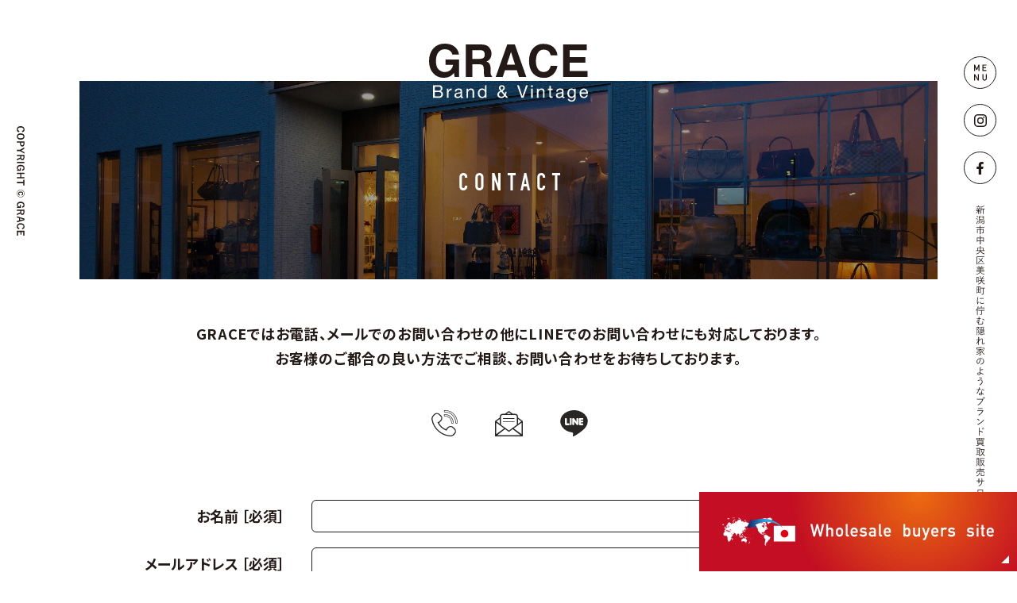

--- FILE ---
content_type: text/html; charset=UTF-8
request_url: https://brand-grace.com/contact/
body_size: 4125
content:
<!DOCTYPE html>
<html lang="ja">
<head>
<meta charset="utf-8">
<meta name="format-detection" content="telephone=no">
<meta http-equiv="X-UA-Compatible" content="IE=edge">
<meta name="viewport" content="width=device-width, initial-scale=1, maximum-scale=1, user-scalable=0">
<title>お問い合わせ｜GRACE brand & vintage｜新潟市中央区美咲町に佇む隠れ家のようなブランド買取販売サロン</title>
<meta name="description" content="新潟市中央区美咲町に佇む隠れ家のようなブランド買取販売サロンGRACE brand & vintage、貴方だけのプライベートサロンで研修を受けたプロのブランド鑑定士がコンシェルジュとして貴方のご要望をお聞き致します。TEL:025-278-8023">
<meta name="keywords" content="GRACE,GRACE新潟,ブランド買取,ブランド販売,ブランド査定,ブランド買取新潟,ブランド新潟,新潟市中央区美咲町,ブランドGRACE,GRACE brand & vintage">

<!--facebook-->
<meta property="og:title" content="お問い合わせ｜GRACE brand & vintage｜新潟市中央区美咲町に佇む隠れ家のようなブランド買取販売サロン">
<meta property="og:type" content="website">
<meta property="og:url" content="https://brand-grace.com/contact/">
<meta property="og:image" content="https://brand-grace.com/assets/img/common/other/fb_image.jpg">
<meta property="og:site_name" content="">
<meta property="og:description" content="新潟市中央区美咲町に佇む隠れ家のようなブランド買取販売サロンGRACE brand & vintage、貴方だけのプライベートサロンで研修を受けたプロのブランド鑑定士がコンシェルジュとして貴方のご要望をお聞き致します。TEL:025-278-8023">
<meta property="fb:app_id" content="">
<!--/facebook-->

<!-- Twitter -->
<meta name="twitter:card" content="summary">
<meta name="twitter:url" content="https://brand-grace.com/contact/">
<meta name="twitter:title" content="お問い合わせ｜GRACE brand & vintage｜新潟市中央区美咲町に佇む隠れ家のようなブランド買取販売サロン">
<meta name="twitter:description" content="新潟市中央区美咲町に佇む隠れ家のようなブランド買取販売サロンGRACE brand & vintage、貴方だけのプライベートサロンで研修を受けたプロのブランド鑑定士がコンシェルジュとして貴方のご要望をお聞き致します。TEL:025-278-8023">
<meta name="twitter:image" content="https://brand-grace.com/assets/img/common/other/fb_image.jpg">
<meta name="twitter:site" content="">
<meta name="twitter:creator" content="">
<!-- /Twitter -->

<!--css-->
<link href="https://brand-grace.com/assets/css/style.min.css" rel="stylesheet" media="all">
<link href="https://brand-grace.com/assets/css/custom.css" rel="stylesheet" media="all">
<!--/css-->

<!-- Favicons, uncomment out when you get the project's favicon -->
<link rel="icon" href="https://brand-grace.com/assets/img/common/icon/favicon.png" type="image/vnd.microsoft.icon">

<script>var app_assets = "https://brand-grace.com/assets/";</script>

<!-- Global site tag (gtag.js) - Google Analytics -->
<script async src="https://www.googletagmanager.com/gtag/js?id=UA-177056447-1"></script>
<script>
  window.dataLayer = window.dataLayer || [];
  function gtag(){dataLayer.push(arguments);}
  gtag('js', new Date());
  gtag('config', 'UA-177056447-1');
</script>
<meta http-equiv="expires" content="86400">
<meta name="format-detection" content="telephone=no">
<link rel="stylesheet" href="https://brand-grace.com/assets/css/page/contact.min.css">
</head>
<body id="contact" class="contact">
<div id="wrap">
	<!-- Google Tag Manager -->
<!-- End Google Tag Manager -->

<div id="header" class="header">
  <div class="header__main">
    <img class="header__main--copyright" src="https://brand-grace.com/assets/img/common/header/txt_copyright.svg" alt="COPYRIGHT &copy; GRACE">
    <div class="header__main--menu">
      <a class="btn_circle btn_menu" href="javascript:;"></a>
      <a class="btn_circle btn_insta" href="https://www.instagram.com/grace_vintagebrand/"></a>
      <a class="btn_circle btn_facebook" href="https://www.facebook.com/Grace-Brand-Vintage-102395908136576/"></a>
      <img class="ver_txt pc" src="https://brand-grace.com/assets/img/common/header/txt_intro.svg" alt="新潟市中央区美咲町に佇む隠れ家のようなブランド買取販売サロンGRACE">
      <p class="ver_txt sp">新潟市中央区美咲町に佇む隠れ家のようなブランド買取販売サロン<span>GRACE</span></p>
    </div>
    <a class="header__main--logo" href="https://brand-grace.com/"><h1><img src="https://brand-grace.com/assets/img/common/header/logo.svg" alt="GRACE brand & vintage｜新潟市中央区美咲町に佇む隠れ家のようなブランド買取販売サロン"></h1></a>
  </div>
  <div class="header__floatbar">
    <ul class="header__floatbar--list">
      <li><a class="btn_menu" href="javascript:;"></a></li>
      <li><a class="btn_tel" href="tel:025-278-8023"></a></li>
      <li><a class="btn_insta" href="https://www.instagram.com/grace_vintagebrand/"></a></li>
      <li><a class="btn_facebook" href="https://www.facebook.com/Grace-Brand-Vintage-102395908136576/"></a></li>
    </ul>
  </div>
  <div id="menu_sp" class="header__menusp">
    <div class="header__menusp--inner">
      <a id="close_menu" class="header__menusp--close" href="javascript:;">CLOSE</a>
      <ul class="header__menusp--list">
        <li><a href="https://brand-grace.com/">トップ</a></li>
        <li><a href="https://brand-grace.com/#concept">コンセプト</a></li>
        <li><a href="https://brand-grace.com/#gallery">ギャラリー</a></li>
        <li><a href="https://brand-grace.com/column/">ブランドコラム</a></li>
        <li><a href="https://brand-grace.com/news/">新着情報</a></li>
        <li><a href="#access">アクセス／店舗情報</a></li>
        <li><a href="https://brand-grace.com/contact/">お問い合わせ</a></li>
      </ul>
    </div>
  </div>
</div>
	<main>
		<div class="cmn_hd">
      <div class="cmn_hd__inner">
        <h1 class="cmn_hd__title">CONTACT</h1>
      </div>
    </div>
		<div class="wcm contact__main">
			<div class="contact__info">
				<p class="contact__info--desc">GRACEではお電話、メールでの<br class="sp">お問い合わせの他にLINEでの<br class="sp">お問い合わせにも対応しております。<br>お客様のご都合の良い方法で<br class="sp">ご相談、お問い合わせをお待ちしております。</p>
				<ul class="contact__info--list">
          <li><a class="btn_tel" href="tel:025-278-8023"></a></li>
          <li><a class="btn_mail" href="mailto:gracevintagebrand@gmail.com"></a></li>
          <li><a class="btn_line" href="https://line.me/ti/p/nyWgJNAlkw"></a></li>
				</ul>
			</div>
			<form id="contactform" method="post" class="contact__form" action="confirm/?g=1768733205" name="contactform" enctype="multipart/form-data">
				<div class="formBlock">
					<p class="hid_url">Leave this empty: <input type="text" name="url"></p><!-- Anti spam part1: the contact form -->
					<table class="tableContact">
						<tr>
							<th>お名前 ［必須］</th>
							<td>
								<input type="text" name="nameuser" id="nameuser" class="validate[required]">
							</td>
						</tr>
						<tr>
							<th>メールアドレス ［必須］</th>
							<td>
								<input type="email" name="email" id="email" class="validate[required,custom[email]]">
							</td>
						</tr>
						<tr>
							<th>電話番号</th>
							<td>
								<input type="tel" name="tel" id="tel" class="validate[custom[phone]]">
							</td>
						</tr>
						<tr>
							<th>お問い合わせ内容 ［必須］</th>
							<td>
								<textarea name="content" id="content" class="validate[required]"></textarea>
							</td>
						</tr>
						<tr>
							<th>添付データ</th>
							<td>
								<ul class="lst_uploads">
										              <li>
		                <label for="file_01"><input type="file" id="file_01" name="file_01">
											<span class="btn">ファイルを選択</span>
											<span class="note"></span>
										</label>
		              </li>
		            		              <li>
		                <label for="file_02"><input type="file" id="file_02" name="file_02">
											<span class="btn">ファイルを選択</span>
											<span class="note"></span>
										</label>
		              </li>
		            		              <li>
		                <label for="file_03"><input type="file" id="file_03" name="file_03">
											<span class="btn">ファイルを選択</span>
											<span class="note"></span>
										</label>
		              </li>
		            		              <li>
		                <label for="file_04"><input type="file" id="file_04" name="file_04">
											<span class="btn">ファイルを選択</span>
											<span class="note"></span>
										</label>
		              </li>
		            								</ul>
							</td>
						</tr>
					</table>
					<div class="bl_policy">
						<p class="bl_policy__title">PRIVACY POLICY</p>
						<ul class="bl_policy__list">
							<li>
								<strong>《 個人情報とは 》</strong>
								個人情報（こじんじょうほう）とは、特定の個人（人間）を識別することができる情報を指します。
							</li>
							<li>
								<strong>《 個人情報の取り扱いについて 》</strong>
								弊社ホームページは、お客様のプライバシーに係わる個人情報を保護することに細心の注意を払い取り組みます。<br>
								当ホームページにおいて、お客様ご自身の判断により個人情報をご提供いただく場合がございますが、その情報は必要最小限の情報とし、<br>
								その他の情報のご提供につきましてはお客様の判断を尊重いたします。
							</li>
							<li>
								<strong>《 個人情報の収集 》</strong>
								当ホームページでは、必要最小限の個人情報をいただく場合がございます。その際には、あらかじめ、その目的を提示するものといたします。
							</li>
							<li>
								<strong>《 個人情報の保護 》</strong>
								当ホームページは、お客様からご提供いただいた個人情報を適切な方法で管理し、お客様の個人情報の紛失や漏洩などが起きぬよう、合理的な措置を講じます。
							</li>
							<li>
								<strong>《 個人情報の提供・提示 》</strong>
								弊社が、ホームページ上でお客様よりご提供いただいた個人情報は、法令の定める場合などを除き、ご本人様の事前の了解なく第三者に提供・提示されることはありません。
							</li>
						</ul>
					</div>
					<button id="btnConfirm" class="btn_submit btn_step1"><span>この内容を確認する</span></button>
					<input type="hidden" name="actionFlag" value="confirm">
				</div>
			</form>
		</div>
	</main>
</div>
<div id="access" class="contactBox">
  <p class="contactBox__title">ACCESS & <br class="sp">STORE INFORMATION</p>
  <div class="contactBox__frame">
    <div class="contactBox__frame--map"></div>
  </div>
</div>

<footer id="footer" class="footer">
  <div class="footer__inner">
    <p class="footer__note">新潟市中央区美咲町に佇む隠れ家のような<br class="sp">ブランド買取販売サロンGRACE</p>
    <div class="footer__main">
      <div class="footer__main--left">
        <a class="logo" href="https://brand-grace.com/"><img src="https://brand-grace.com/assets/img/common/footer/logo_footer.svg" alt="GRACE Brand & Vintage"></a>
        <ul class="sns">
          <li><a class="btn_location" href="https://maps.google.com/maps?q=〒950-0954+新潟県新潟市中央区美咲町1-7-55+ブランド買取グレース新潟"></a></li>
          <li><a class="btn_tel" href="tel:025-278-8023"></a></li>
          <li><a class="btn_mail" href="mailto:gracevintagebrand@gmail.com"></a></li>
          <li><a class="btn_line" href="https://line.me/ti/p/nyWgJNAlkw"></a></li>
        </ul>
      </div>
      <div class="footer__main--right">
        <p class="txt_address">〒950-0954 <br class="sp">新潟県新潟市中央区美咲町1-7-55 <br class="sp">ソフィアミサキー1G<br>
        open 10:00～19:00　定休日　土日<br>
        tel : <a href="tel:025-278-8023">025-278-8023</a></p>
      </div>
    </div>
  </div>
  <div class="footer__bot">
    <a id="btn_gotop" class="footer__bot--gotop" href="javascript:;">TOP</a>
  </div>
</footer>

<div class="cmn_floatbnr">
  <a href="https://fareastbrothers.myshopify.com/">
    <img class="lazy pc" src="[data-uri]" data-src="https://brand-grace.com/assets/img/common/footer/bnr_float.png" alt="Wholesale buyers site">
    <img class="lazy sp" src="[data-uri]" data-src="https://brand-grace.com/assets/img/common/footer/bnr_float_sp.png" alt="Wholesale buyers site">
  </a>
</div>

<script src="https://brand-grace.com/assets/js/common.min.js"></script>
<script src="https://brand-grace.com/assets/js/form/ajaxzip3.js"></script>
<script src="https://brand-grace.com/assets/js/form/jquery.validationEngine.js"></script>
<script src="https://brand-grace.com/assets/js/form/languages/jquery.validationEngine-ja.js"></script>
<script src="https://brand-grace.com/assets/js/page/contact.min.js"></script>
</body>
</html>


--- FILE ---
content_type: text/css
request_url: https://brand-grace.com/assets/css/style.min.css
body_size: 4623
content:
.clearfix:after{content:"";display:block;clear:both;height:0;visibility:hidden;line-height:0}.clearfix{display:inline-block}* html .clearfix{height:1%}.clearfix{display:block}p{margin:0;padding:0}ol,ul{list-style:none;margin:0;padding:0}input,textarea{margin:0;font-size:100%;resize:none}table{width:100%;border-collapse:collapse;border-spacing:0;font-size:100%}dl,dt,dd,th,td{margin:0;padding:0}h1,h2,h3,h4,h5,h6{font-weight:normal;margin:0;padding:0}html,body,div,span,applet,object,iframe,h1,h2,h3,h4,h5,h6,p,blockquote,pre,a,abbr,acronym,address,big,cite,code,del,dfn,em,img,ins,kbd,q,s,samp,small,strike,strong,sub,sup,tt,var,b,u,i,center,dl,dt,dd,ol,ul,li,fieldset,form,label,legend,table,caption,tbody,tfoot,thead,tr,th,td,article,aside,canvas,details,embed,figure,figcaption,footer,header,hgroup,menu,nav,output,ruby,section,summary,time,mark,audio,video,dialog{margin:0;padding:0;border:0;outline:0;font-size:100%;vertical-align:baseline;background:transparent}img{margin:0;padding:0;vertical-align:middle;border:0;max-width:100%;height:auto}table img{margin:0;padding:0;vertical-align:middle;border:0}article,aside,dialog,figure,footer,header,hgroup,nav,section{display:block}nav ul{list-style:none}*,*:before,*:after{-webkit-box-sizing:border-box;-moz-box-sizing:border-box;-ms-box-sizing:border-box;-o-box-sizing:border-box;box-sizing:border-box;-webkit-font-smoothing:antialiased;-moz-osx-font-smoothing:grayscale}*:focus{outline:none !important}label,select,button{cursor:pointer}@media all and (-ms-high-contrast: none), (-ms-high-contrast: active){select::-ms-expand{display:none}}@media screen\0 {select::-ms-expand{display:none}}i,em{font-style:normal}a{outline:none;transition:0.3s;color:#231916;text-decoration:none}@media (min-width: 768px){a:hover{text-decoration:none;opacity:0.5}}.ffN{font-family:"ヒラギノ角ゴ Pro", "Hiragino Kaku Gothic Pro", "ヒラギノ角ゴ Pro W3", "ヒラギノ角ゴ W3", "メイリオ", "Osaka", "ＭＳ Ｐゴシック", "MS PGothic", sans-serif}.ffM{font-family:"ヒラギノ明朝 Pro", "Hiragino Mincho Pro", "HGS明朝E", "ＭＳ Ｐ明朝", serif}.ffYG{font-family:"游ゴシック体", "Yu Gothic", YuGothic, "ヒラギノ角ゴ Pro", "Hiragino Kaku Gothic Pro", "メイリオ", Meiryo, "MS Pゴシック", "MS PGothic", sans-serif}.ffYM{font-family:"游明朝体", "Yu Mincho", YuMincho, "ヒラギノ明朝 Pro", "Hiragino Mincho Pro", "MS P明朝", "MS PMincho", serif}.screen-reader-text{clip:rect(1px, 1px, 1px, 1px);position:absolute !important;white-space:nowrap;height:1px;width:1px;overflow:hidden}.screen-reader-text:focus{background-color:#f1f1f1;border-radius:3px;box-shadow:0 0 2px 2px rgba(0,0,0,0.6);clip:auto !important;color:#21759b;display:block;font-size:14px;font-size:0.875rem;font-weight:bold;height:auto;left:5px;line-height:normal;padding:15px 23px 14px;text-decoration:none;top:5px;width:auto;z-index:100000}html{font-size:62.5%;-webkit-text-size-adjust:100%;-moz-text-size-adjust:100%;-ms-text-size-adjust:100%;-o-text-size-adjust:100%;text-size-adjust:100%;-webkit-font-feature-settings:"palt";-moz-font-feature-settings:"palt";-ms-font-feature-settings:"palt";-o-font-feature-settings:"palt";font-feature-settings:"palt"}body{font-family:"游ゴシック体","Yu Gothic",YuGothic,"Noto Sans JP","ヒラギノ角ゴ Pro","Hiragino Kaku Gothic Pro","メイリオ",Meiryo,"MS Pゴシック","MS PGothic",sans-serif;font-size:14px;font-size:1.4rem;width:100%;color:#231916;margin:0;padding:0;line-height:1.6;letter-spacing:0;height:100%;word-break:break-word}@media only screen and (max-width: 767px){body.menu_opened{overflow:hidden}}#wrap{overflow:hidden;position:relative}main{display:block}.lazy{-webkit-transition:opacity 0.3s;-moz-transition:opacity 0.3s;-ms-transition:opacity 0.3s;-o-transition:opacity 0.3s;transition:opacity 0.3s;opacity:0}.lazy[data-ll-status="loaded"]{opacity:1}.wcm{max-width:1200px;margin:0 auto;padding:0 100px}@media only screen and (max-width: 767px){.wcm{padding:0 38px}}@media only screen and (min-width: 768px){.sp,.SP{display:none !important}}@media only screen and (max-width: 767px){.pc,.PC{display:none !important}}.thumb{display:block;background-repeat:no-repeat;background-position:center center;background-size:cover}.alignnone{margin:5px 20px 20px 0}.aligncenter,div.aligncenter{display:block;margin:5px auto 5px auto}.alignright{float:right;margin:5px 0 20px 20px}.alignleft{float:left;margin:5px 20px 20px 0}a img.alignright{float:right;margin:5px 0 20px 20px}a img.alignnone{margin:5px 20px 20px 0}a img.alignleft{float:left;margin:5px 20px 20px 0}a img.aligncenter{display:block;margin-left:auto;margin-right:auto}.wp-caption{background:#fff;border:1px solid #f0f0f0;max-width:96%;padding:5px 3px 10px;text-align:center}.wp-caption.alignnone{margin:5px 20px 20px 0}.wp-caption.alignleft{margin:5px 20px 20px 0}.wp-caption.alignright{margin:5px 0 20px 20px}.wp-caption img{border:0 none;height:auto;margin:0;max-width:98.5%;padding:0;width:auto}.wp-caption p.wp-caption-text{font-size:11px;line-height:17px;margin:0;padding:0 4px 5px}.leftCol{width:70%;float:left}.rightCol{width:30%;float:right}.cmsContent{-webkit-text-size-adjust:none;-ms-text-size-adjust:none;word-wrap:break-word}.cmsContent:before,.cmsContent:after{content:" ";display:table}.cmsContent:after{clear:both}.cmsContent ul,.cmsContent ol{padding-left:20px;margin-bottom:20px}.cmsContent ul[style*="list-style-type: circle;"] li{list-style-type:circle}.cmsContent ul[style*="list-style-type: square;"] li{list-style-type:square}.cmsContent ul li{list-style:disc}.cmsContent ol[style*="list-style-type: lower-roman;"] li{list-style-type:lower-roman}.cmsContent ol[style*="list-style-type: lower-alpha;"] li{list-style-type:lower-alpha}.cmsContent ol[style*="list-style-type: lower-greek;"] li{list-style-type:lower-greek}.cmsContent ol[style*="list-style-type: upper-alpha;"] li{list-style-type:upper-alpha}.cmsContent ol[style*="list-style-type: upper-roman;"] li{list-style-type:upper-roman}.cmsContent ol li{list-style-type:decimal}.cmsContent p{margin-bottom:30px}.cmsContent iframe{max-width:100% !important}.cmsContent img{max-width:100%;height:auto;max-height:100%;width:auto}.cmsContent i,.cmsContent em{font-style:italic}.cmsContent *:last-child{margin-bottom:0}.cmsContent a{text-decoration:underline}.pagingDt{position:relative;width:80%;margin:95px auto;font-size:14px}.pagingDt a{text-decoration:underline}.pagingDt .prev{background:url(../../img/blog/ico_prev.png) no-repeat left center;width:145px;float:left;padding-left:20px}.pagingDt .next{background:url(../../img/blog/ico_next.png) no-repeat right center;width:145px;float:right;padding-right:20px}.pagingDt .list{position:absolute;left:50%;top:50%;margin-left:-54px;margin-top:-9px}.cmn_hd{padding:0 100px}.cmn_hd__inner{background:#231916;position:relative;display:flex;justify-content:center;align-items:center;flex-wrap:wrap;height:250px;background-repeat:no-repeat;background-position:center center;background-size:cover}.cmn_hd__title{color:#fff;font-family:"DIN Condensed Bold",sans-serif;line-height:1;font-size:30px;padding-top:6px;letter-spacing:8px;position:relative;left:5px}@media only screen and (max-width: 767px){.cmn_hd{padding:0 38px}.cmn_hd__inner{height:175px}.cmn_hd__title{padding-top:0;white-space:nowrap}}@media only screen and (max-width: 374px){.cmn_hd__title{letter-spacing:7px}}.cmn_pagenavi{font-size:0}.cmn_pagenavi .wp-pagenavi{margin:0 -8px}.cmn_pagenavi .wp-pagenavi a,.cmn_pagenavi .wp-pagenavi span{display:inline-block;vertical-align:top;font-size:14px;margin:0 8px;opacity:1;font-weight:bold}@media only screen and (max-width: 767px){.cmn_pagenavi{padding:0 16px}.cmn_pagenavi .wp-pagenavi{margin:0 -7px}.cmn_pagenavi .wp-pagenavi a,.cmn_pagenavi .wp-pagenavi span{margin:0 7px}}.cmn_floatbnr{position:fixed;bottom:0;right:0;z-index:9;width:400px;height:100px}.cmn_floatbnr a{background:url(../img/common/footer/bg_bnr_float.jpg) no-repeat top left;background-size:100% 100%;position:relative;display:flex;flex-wrap:wrap;display:flex;flex-wrap:wrap;align-items:center;justify-content:center;width:100%;height:100%;opacity:1;-webkit-transition:none;-moz-transition:none;-ms-transition:none;-o-transition:none;transition:none}.cmn_floatbnr a::before,.cmn_floatbnr a img{-webkit-transition:opacity 0.3s;-moz-transition:opacity 0.3s;-ms-transition:opacity 0.3s;-o-transition:opacity 0.3s;transition:opacity 0.3s}.cmn_floatbnr a::before{content:"";display:block;width:0;height:0;border-style:solid;border-width:0 0 10px 10px;border-color:transparent transparent #fff transparent;position:absolute;bottom:10px;right:10px}.cmn_floatbnr a img{display:block;width:342px}@media (min-width: 768px){.cmn_floatbnr:hover a::before,.cmn_floatbnr:hover a img{opacity:.5}}@media only screen and (max-width: 767px){.cmn_floatbnr{width:100%;height:50px;bottom:-50px;-webkit-transition:all 0.3s;-moz-transition:all 0.3s;-ms-transition:all 0.3s;-o-transition:all 0.3s;transition:all 0.3s}.cmn_floatbnr a{background-image:url(../img/common/footer/bg_bnr_float_sp.jpg)}.cmn_floatbnr a::before{width:9px;height:9px;bottom:4px;right:4px}.cmn_floatbnr a img{width:309px}.cmn_floatbnr.show{bottom:51px}}.contactBox{margin-bottom:42px;overflow:hidden}.contactBox__title{text-align:center;font-family:"DIN Condensed Bold",sans-serif;line-height:1;font-size:30px;margin-bottom:45px;letter-spacing:7.8px;padding:0 15px}.contactBox__frame{padding-right:100px}.contactBox__frame--map{border-top:6px solid #231916;height:306px}.contactBox__frame--map iframe{display:block;width:100%;height:100%}@media only screen and (max-width: 767px){.contactBox{margin-bottom:47px}.contactBox__title{font-size:30px;line-height:1.48;letter-spacing:7.6px;position:relative;left:5px;margin-bottom:27px}.contactBox__frame{padding-right:0}.contactBox__frame--map{border-top-width:10px;height:410px}}@media only screen and (max-width: 374px){.contactBox__title{letter-spacing:5px;left:2px}}.footer__note{text-align:center;font-size:16px;margin-bottom:48px;letter-spacing:1.25px}.footer__main{max-width:853px;padding:0 20px;margin:0 auto 48px}.footer__main:before,.footer__main:after{content:" ";display:table}.footer__main:after{clear:both}.footer__main--left,.footer__main--right{float:left}.footer__main--left{width:35.2%;padding-top:4px}.footer__main--left .logo{display:block;width:200px;height:70px;margin:0 auto 30px}.footer__main--left .logo img{display:block;width:100%;height:100%}.footer__main--left .sns{font-size:0;display:flex;flex-wrap:wrap;flex-direction:row;justify-content:space-between;padding:0 8px 0 10px}.footer__main--left .sns li{display:inline-block;vertical-align:top}.footer__main--left .sns li a{height:35px;display:block;background-repeat:no-repeat;background-position:center center;position:relative}.footer__main--left .sns li a.btn_location{width:21px;background-image:url(../img/common/icon/ico_location.svg);background-size:21px 35px}.footer__main--left .sns li a.btn_tel{width:33px;background-image:url(../img/common/icon/ico_tel_white.svg);background-size:33px 33px;left:3px}.footer__main--left .sns li a.btn_mail{width:35px;background-image:url(../img/common/icon/ico_mail.svg);background-size:35px 32px;left:4px}.footer__main--left .sns li a.btn_line{width:35px;background-image:url(../img/common/icon/ico_line.svg);background-size:35px 33px}.footer__main--right{padding-left:57px;width:64.8%}.footer__main--right p{font-size:16px;line-height:1.5;letter-spacing:0.45px;margin-right:-50px}.footer__main--right p.txt_info{font-size:14px;margin-top:24px;line-height:1.75}.footer__bot{position:relative;padding-bottom:6px;height:31px;overflow:hidden}.footer__bot::before{content:"";width:calc(100% - 100px);height:6px;position:absolute;bottom:0;left:0;background:#231916}.footer__bot--gotop{display:block;margin:auto;width:50px;height:25px;position:relative;text-align:center;font-family:"DIN Condensed Bold",sans-serif;line-height:1;font-size:12px;color:#fff;letter-spacing:3.3px;padding:12px 0 0 5px}.footer__bot--gotop::before{content:"";width:50px;height:50px;background:#231916 url(../img/common/icon/ico_gotop.svg) no-repeat top 5px center;background-size:9px 4px;position:absolute;top:0;left:0;-webkit-border-radius:50%;-moz-border-radius:50%;-ms-border-radius:50%;-o-border-radius:50%;border-radius:50%;z-index:-1}@media only screen and (min-width: 768px) and (max-width: 1023px){.footer__main--right{padding-left:25px}.footer__main--right p{margin-right:0}}@media only screen and (max-width: 767px){.footer{padding-bottom:105px}.footer__note{letter-spacing:1px;margin-bottom:40px}.footer__main{margin-bottom:43px}.footer__main--left,.footer__main--right{width:100%;float:none}.footer__main--left{padding:0;margin:0 0 39px}.footer__main--left .logo{position:relative;left:-2px}.footer__main--left .sns{max-width:335px;margin:auto;padding:0 33px}.footer__main--right{max-width:285px;margin:auto;padding:0}.footer__main--right p{margin-right:-20px;letter-spacing:0.4px}.footer__main--right p.txt_info{margin-top:12px;letter-spacing:0.3px}.footer__bot{height:34px}.footer__bot::before{width:100%;height:9px}}@media only screen and (max-width: 374px){.footer__note{font-size:14px}.footer__main--right p{font-size:15px}}.header__main{height:102px;background:#fff;z-index:999998}.header__main--logo{display:block;width:200px;height:73px;margin:auto;position:relative;top:55px;z-index:2}.header__main--logo img{display:block;width:100%;height:100%}.header__main--copyright,.header__main--menu{position:absolute;z-index:3}.header__main--copyright{left:21px;top:159px;display:block;width:10px;height:138px}.header__main--menu{width:100px;top:0;right:0;padding:71px 0 0 33px}.header__main--menu .btn_circle{display:block;width:41px;height:41px;border:1px solid #231916;background-repeat:no-repeat;background-position:center center;-webkit-border-radius:50%;-moz-border-radius:50%;-ms-border-radius:50%;-o-border-radius:50%;border-radius:50%;font-size:0;margin-bottom:19px}.header__main--menu .btn_circle.btn_menu{background-image:url(../img/common/header/txt_menu.svg);background-size:16px 21px}.header__main--menu .btn_circle.btn_insta{background-image:url(../img/common/icon/ico_insta.svg);background-size:16px 16px}.header__main--menu .btn_circle.btn_facebook{background-image:url(../img/common/icon/ico_facebook.svg);background-size:9px 16px;margin-bottom:0}.header__main--menu .ver_txt{display:block;width:12px;height:442px;margin:27px 0 0 15px}.header__menusp{background:rgba(255,255,255,0.7);position:absolute;top:66px;right:12px;width:280px;z-index:999999;opacity:0;transition:transform .3s, opacity .3s;-webkit-transform:translateX(280px);-moz-transform:translateX(280px);-ms-transform:translateX(280px);-o-transform:translateX(280px);transform:translateX(280px)}.header__menusp--close{display:block;background:url(../img/common/icon/ico_close.svg) no-repeat top center;background-size:18px 18px;padding-top:30px;text-align:center;font-size:11px;font-weight:bold;width:50px;margin:17px 10px 0 auto;letter-spacing:1.5px;white-space:nowrap;position:relative;z-index:2}.header__menusp--list{margin-top:-14px;padding:0 36px 34px;font-size:0;backface-visibility:hidden}.header__menusp--list li{margin-bottom:15px}.header__menusp--list li:last-child{margin-bottom:0}.header__menusp--list li a{display:inline-block;vertical-align:top;width:100%;font-weight:bold;font-size:16px;letter-spacing:4px}.header.menu_opened .header__main--menu .btn_menu{opacity:0}.header.menu_opened .header__menusp{opacity:1;-webkit-transform:translateX(0);-moz-transform:translateX(0);-ms-transform:translateX(0);-o-transform:translateX(0);transform:translateX(0)}@media only screen and (max-width: 767px){.header__main{height:94px}.header__main--copyright{width:8px;height:115px;left:15px;top:124px}.header__main--menu{width:100%;top:21px;left:0;padding:0}.header__main--menu .btn_circle{display:none}.header__main--menu .ver_txt{width:100%;height:auto;font-size:10px;text-align:center;margin:0;letter-spacing:0.35px}.header__main--menu .ver_txt span{text-orientation:unset}.header__main--logo{width:159px;height:58px;top:58px}.header__floatbar{width:100%;position:fixed;z-index:1000000;bottom:-55px;left:0;background:#fff;-webkit-transition:bottom 0.3s;-moz-transition:bottom 0.3s;-ms-transition:bottom 0.3s;-o-transition:bottom 0.3s;transition:bottom 0.3s;backface-visibility:hidden}.header__floatbar--list{font-size:0;border-top:1px solid #231916;border-bottom:1px solid #231916}.header__floatbar--list li{display:inline-block;vertical-align:top;width:25%;height:49px;border-right:1px solid #231916}.header__floatbar--list li:first-child{border-left:1px solid #231916}.header__floatbar--list li a{display:block;background-repeat:no-repeat;background-position:center center;height:100%}.header__floatbar--list li a.btn_menu{background-image:url(../img/common/header/txt_menu.svg);background-size:22px 27px}.header__floatbar--list li a.btn_tel{background-image:url(../img/common/icon/ico_tel.svg);background-size:26px 27px}.header__floatbar--list li a.btn_insta{background-image:url(../img/common/icon/ico_insta.svg);background-size:25px 25px}.header__floatbar--list li a.btn_facebook{background-image:url(../img/common/icon/ico_facebook.svg);background-size:13px 25px;margin-bottom:0}.header__floatbar.show{bottom:0}.header__menusp{width:100%;height:100%;position:fixed;bottom:0;top:auto;left:0;background:rgba(255,255,255,0.9);-webkit-transform:translateY(100%);-moz-transform:translateY(100%);-ms-transform:translateY(100%);-o-transform:translateY(100%);transform:translateY(100%)}.header__menusp--inner{height:100%}.header__menusp--list{width:100%;height:calc(100% - 115px);padding:0;display:flex;align-items:center;flex-wrap:wrap;flex-direction:column;justify-content:center;margin:0}.header__menusp--list li{margin-bottom:20px}.header.menu_opened .header__menusp{-webkit-transform:translateY(0);-moz-transform:translateY(0);-ms-transform:translateY(0);-o-transform:translateY(0);transform:translateY(0)}}@media only screen and (max-width: 374px){.header__main--menu .ver_txt{font-size:9px;letter-spacing:0}}@media only screen and (min-width: 768px){.header__floatbar{display:none !important}}

/*# sourceMappingURL=maps/style.min.css.map */


--- FILE ---
content_type: text/css
request_url: https://brand-grace.com/assets/css/page/contact.min.css
body_size: 2961
content:
.formError{z-index:990}.formError .formErrorContent{z-index:991}.formError .formErrorArrow{z-index:996}.ui-dialog .formError{z-index:5000}.ui-dialog .formError .formErrorContent{z-index:5001}.ui-dialog .formError .formErrorArrow{z-index:5006}.inputContainer{position:relative;float:left}.formError{position:absolute;top:300px;left:300px;display:block;cursor:pointer;text-align:left}.formError.inline{position:relative;top:0;left:0;display:inline-block}.ajaxSubmit{padding:20px;background:#55ea55;border:1px solid #999;display:none}.formError .formErrorContent{width:100%;background:#ee0101;position:relative;color:#fff;min-width:120px;font-size:11px;border:2px solid #ddd;box-shadow:0 0 6px #000;-moz-box-shadow:0 0 6px #000;-webkit-box-shadow:0 0 6px #000;-o-box-shadow:0 0 6px #000;padding:4px 10px 4px 10px;border-radius:6px;-moz-border-radius:6px;-webkit-border-radius:6px;-o-border-radius:6px}.formError.inline .formErrorContent{box-shadow:none;-moz-box-shadow:none;-webkit-box-shadow:none;-o-box-shadow:none;border:none;border-radius:0;-moz-border-radius:0;-webkit-border-radius:0;-o-border-radius:0}.greenPopup .formErrorContent{background:#33be40}.blackPopup .formErrorContent{background:#393939;color:#FFF}.formError .formErrorArrow{width:15px;margin:-2px 0 0 13px;position:relative}body[dir='rtl'] .formError .formErrorArrow,body.rtl .formError .formErrorArrow{margin:-2px 13px 0 0}.formError .formErrorArrowBottom{box-shadow:none;-moz-box-shadow:none;-webkit-box-shadow:none;-o-box-shadow:none;margin:0px 0 0 12px;top:2px}.formError .formErrorArrow div{border-left:2px solid #ddd;border-right:2px solid #ddd;box-shadow:0 2px 3px #444;-moz-box-shadow:0 2px 3px #444;-webkit-box-shadow:0 2px 3px #444;-o-box-shadow:0 2px 3px #444;font-size:0px;height:1px;background:#ee0101;margin:0 auto;line-height:0;font-size:0;display:block}.formError .formErrorArrowBottom div{box-shadow:none;-moz-box-shadow:none;-webkit-box-shadow:none;-o-box-shadow:none}.greenPopup .formErrorArrow div{background:#33be40}.blackPopup .formErrorArrow div{background:#393939;color:#FFF}.formError .formErrorArrow .line10{width:13px;border:none}.formError .formErrorArrow .line9{width:11px;border:none}.formError .formErrorArrow .line8{width:11px}.formError .formErrorArrow .line7{width:9px}.formError .formErrorArrow .line6{width:7px}.formError .formErrorArrow .line5{width:5px}.formError .formErrorArrow .line4{width:3px}.formError .formErrorArrow .line3{width:1px;border-left:2px solid #ddd;border-right:2px solid #ddd;border-bottom:0 solid #ddd}.formError .formErrorArrow .line2{width:3px;border:none;background:#ddd}.formError .formErrorArrow .line1{width:1px;border:none;background:#ddd}.errMsg{margin-left:1em;padding-bottom:1px;display:block;line-height:1.4;text-indent:-.9em}.formError{padding-bottom:13px;display:block}.fixed{padding-bottom:0px}.formError .formErrorClose{border:solid #252525 2px;display:block;width:16px;height:16px;position:absolute;top:-4px;right:-4px;color:#efefef;background:#333;font-weight:bold;text-align:center;line-height:middle;cursor:pointer;z-index:2;-webkit-border-radius:9px 9px 9px 9px;-moz-border-radius:9px 9px 9px 9px;-ms-border-radius:9px 9px 9px 9px;-o-border-radius:9px 9px 9px 9px;border-radius:9px 9px 9px 9px;-webkit-box-shadow:1px -1px 3px #888;-moz-box-shadow:1px -1px 3px #888;-ms-box-shadow:1px -1px 3px #888;-o-box-shadow:1px -1px 3px #888;box-shadow:1px -1px 3px #888}.formError .formErrorClose:hover{background:#666}.fixed .formErrorClose{display:none}.formError .formErrorContent{padding:6px 10px;width:180px;position:relative;color:#fff;background:#252525;font-family:"Lucida Sans Unicode","Lucida Grande",Arial,Helvetica,"ヒラギノ丸ゴ Pro W4",HiraMaruPro-W4,"ヒラギノ角ゴ Pro W3","メイリオ",Meiryo,Osaka,sans-serif;font-size:11px;margin:0 0;z-index:1;-webkit-border-radius:3px;-moz-border-radius:3px;-ms-border-radius:3px;-o-border-radius:3px;border-radius:3px;-webkit-box-shadow:0px 0px 6px #888;-moz-box-shadow:0px 0px 6px #888;-ms-box-shadow:0px 0px 6px #888;-o-box-shadow:0px 0px 6px #888;box-shadow:0px 0px 6px #888}.fixed .formErrorContent{margin-top:.5em;background:#252525;margin:0;-webkit-border-radius:none;-moz-border-radius:none;-ms-border-radius:none;-o-border-radius:none;border-radius:none;-webkit-box-shadow:none;-moz-box-shadow:none;-ms-box-shadow:none;-o-box-shadow:none;box-shadow:none}.fadeOut{opacity:.2;filter:alpha(opacity=20)}.formError .formErrorArrow{width:15px;height:15px;position:absolute;bottom:0;left:20px;margin:0 0 30px 0;z-index:0}.fixed .formErrorArrow{display:none}.formError .formErrorArrowBottom{margin:-6px;top:0}.fixed .formErrorArrowBottom{display:none}.formError .formErrorArrow div{margin:0 auto;display:block;height:1px;background:#252525;line-height:0px;font-size:0px;-webkit-box-shadow:0px 2px 3px #888;-moz-box-shadow:0px 2px 3px #888;-ms-box-shadow:0px 2px 3px #888;-o-box-shadow:0px 2px 3px #888;box-shadow:0px 2px 3px #888}.formError .formErrorArrowBottom div{-webkit-box-shadow:none;-moz-box-shadow:none;-ms-box-shadow:none;-o-box-shadow:none;box-shadow:none}.formError .formErrorArrow .line10{width:19px}.formError .formErrorArrow .line9{width:17px}.formError .formErrorArrow .line8{width:15px}.formError .formErrorArrow .line7{width:13px}.formError .formErrorArrow .line6{width:11px}.formError .formErrorArrow .line5{width:9px}.formError .formErrorArrow .line4{width:7px}.formError .formErrorArrow .line3{width:5px}.formError .formErrorArrow .line2{width:3px}.formError .formErrorArrow .line1{width:1px}.hid_url{display:none}.contact .cmn_hd__inner{background-image:url(../../img/contact/img_main.jpg)}.contact__main{margin-top:53px;margin-bottom:146px}.contact__info{text-align:center;margin-bottom:79px}.contact__info--desc{font-weight:bold;font-size:18px;line-height:1.75;letter-spacing:0.7px;margin-bottom:49px}.contact__info--list{font-size:0;display:flex;flex-wrap:wrap;flex-direction:row;justify-content:space-between;padding:0 8px 0 10px;max-width:215px;margin:0 auto}.contact__info--list li{display:inline-block;vertical-align:top}.contact__info--list li a{height:35px;display:block;background-repeat:no-repeat;background-position:center center;position:relative}.contact__info--list li a.btn_tel{width:33px;background-image:url(../../img/common/icon/ico_tel_white.svg);background-size:33px 33px}.contact__info--list li a.btn_mail{width:35px;background-image:url(../../img/common/icon/ico_mail.svg);background-size:35px 32px}.contact__info--list li a.btn_line{width:35px;background-image:url(../../img/common/icon/ico_line.svg);background-size:35px 33px}.contact__form .formBlock .tableContact th,.contact__form .formBlock .tableContact td{text-align:left;font-weight:normal;vertical-align:middle;padding-bottom:19px}.contact__form .formBlock .tableContact th{width:252px;font-size:18px;font-weight:bold;text-align:right;padding-right:34px}.contact__form .formBlock .tableContact td:before,.contact__form .formBlock .tableContact td:after{content:" ";display:table}.contact__form .formBlock .tableContact td:after{clear:both}.contact__form .formBlock .tableContact td input[type="text"],.contact__form .formBlock .tableContact td input[type="email"],.contact__form .formBlock .tableContact td input[type="tel"],.contact__form .formBlock .tableContact td input[type="number"],.contact__form .formBlock .tableContact td textarea{font-family:"游ゴシック体","Yu Gothic",YuGothic,"Noto Sans JP","ヒラギノ角ゴ Pro","Hiragino Kaku Gothic Pro","メイリオ",Meiryo,"MS Pゴシック","MS PGothic",sans-serif;-webkit-appearance:none;-moz-appearance:none;appearance:none;width:100%;outline:none;-webkit-border-radius:6px;-moz-border-radius:6px;-ms-border-radius:6px;-o-border-radius:6px;border-radius:6px;border:1px solid #231916;box-shadow:none;background:#fff;max-width:500px;padding:10px;font-size:16px}.contact__form .formBlock .tableContact td input[type="text"],.contact__form .formBlock .tableContact td input[type="email"],.contact__form .formBlock .tableContact td input[type="tel"],.contact__form .formBlock .tableContact td input[type="number"]{height:41px}.contact__form .formBlock .tableContact td textarea{height:101px;float:left}.contact__form .formBlock .tableContact td .lst_uploads{-webkit-border-radius:6px;-moz-border-radius:6px;-ms-border-radius:6px;-o-border-radius:6px;border-radius:6px;border:1px solid #231916;max-width:500px;padding:21px 10px 13px 21px;font-size:0}.contact__form .formBlock .tableContact td .lst_uploads li{margin-bottom:9px}.contact__form .formBlock .tableContact td .lst_uploads li input[type="file"]{display:none}.contact__form .formBlock .tableContact td .lst_uploads li label{display:block}.contact__form .formBlock .tableContact td .lst_uploads li label span{display:inline-block;vertical-align:middle;font-size:14px}.contact__form .formBlock .tableContact td .lst_uploads li label span.btn{width:142px;text-align:center;border:1px solid #231916;background:#EFEFEF;-webkit-border-radius:5px;-moz-border-radius:5px;-ms-border-radius:5px;-o-border-radius:5px;border-radius:5px;height:31px;line-height:1;letter-spacing:1.2px;padding-top:8px}.contact__form .formBlock .tableContact td .lst_uploads li label span.note{width:calc(100% - 142px);padding-left:10px;font-size:13px;font-weight:bold}.contact__form .formBlock .bl_policy{margin:78px 0 50px}.contact__form .formBlock .bl_policy__title{font-family:"DIN Condensed Bold",sans-serif;line-height:1;text-align:center;font-size:30px;letter-spacing:7.6px;margin-bottom:42px;position:relative;left:6px}.contact__form .formBlock .bl_policy__list{padding-left:74px}.contact__form .formBlock .bl_policy__list li{font-size:12px;margin-bottom:15px;line-height:1.5}.contact__form .formBlock .bl_policy__list li strong{display:block}.contact__form .formBlock .btn_back{text-align:center;margin:40px 0}.contact__form .formBlock .btn_back a{display:inline-block;vertical-align:top;font-weight:bold;font-size:16px}.contact__form .formBlock .btn_submit{text-align:center;display:block;margin:0 auto;width:100%;max-width:167px;height:40px;box-shadow:none;cursor:pointer;border:0;outline:none;-webkit-transition:all 0.3s;-moz-transition:all 0.3s;-ms-transition:all 0.3s;-o-transition:all 0.3s;transition:all 0.3s;font-family:"游ゴシック体","Yu Gothic",YuGothic,"Noto Sans JP","ヒラギノ角ゴ Pro","Hiragino Kaku Gothic Pro","メイリオ",Meiryo,"MS Pゴシック","MS PGothic",sans-serif;font-size:18px;font-weight:bold;color:#fff;text-transform:uppercase;padding-top:0;position:relative;-webkit-border-radius:5px;-moz-border-radius:5px;-ms-border-radius:5px;-o-border-radius:5px;border-radius:5px;background:#231916}.contact__form .formBlock .btn_submit span{display:block;line-height:39px}@media (min-width: 768px){.contact__form .formBlock .btn_submit:hover{opacity:.5}}.contact__form .formBlock .btn_submit.btn_step1{max-width:200px}@media only screen and (max-width: 767px){.contact__form .formBlock .btn_submit.btn_step1{max-width:160px}}@media only screen and (max-width: 767px){.contact .cmn_hd__inner{background-image:url(../../img/contact/img_main_sp.jpg)}.contact__main{margin-top:35px;margin-bottom:141px}.contact__info{margin-bottom:57px}.contact__info--desc{font-size:15px;line-height:1.7;letter-spacing:0.3px;position:relative;margin-bottom:37px}.contact__form .formBlock{margin:0 -1px}.contact__form .formBlock .tableContact th,.contact__form .formBlock .tableContact td{display:block;width:100%}.contact__form .formBlock .tableContact th{text-align:left;padding-bottom:5px}.contact__form .formBlock .tableContact td{padding-bottom:18px}.contact__form .formBlock .tableContact td input[type="text"],.contact__form .formBlock .tableContact td input[type="email"],.contact__form .formBlock .tableContact td input[type="tel"],.contact__form .formBlock .tableContact td input[type="number"],.contact__form .formBlock .tableContact td textarea{-webkit-border-radius:3px;-moz-border-radius:3px;-ms-border-radius:3px;-o-border-radius:3px;border-radius:3px}.contact__form .formBlock .tableContact td textarea{height:141px}.contact__form .formBlock .tableContact td .lst_uploads{-webkit-border-radius:3px;-moz-border-radius:3px;-ms-border-radius:3px;-o-border-radius:3px;border-radius:3px;padding:19px 18px 8px}.contact__form .formBlock .tableContact td .lst_uploads li label span.btn{-webkit-border-radius:3px;-moz-border-radius:3px;-ms-border-radius:3px;-o-border-radius:3px;border-radius:3px;padding-top:7px}.contact__form .formBlock .tableContact td .lst_uploads li label span.note{display:block;padding:0;width:100%}.contact__form .formBlock .bl_policy{margin:54px 0 40px}.contact__form .formBlock .bl_policy__title{margin-bottom:29px;letter-spacing:7.3px}.contact__form .formBlock .bl_policy__list{padding:0}.contact__form .formBlock .bl_policy__list li{margin-bottom:22px}.contact__form .formBlock .btn_submit{-webkit-border-radius:3px;-moz-border-radius:3px;-ms-border-radius:3px;-o-border-radius:3px;border-radius:3px;font-size:15px;height:30px;max-width:150px}.contact__form .formBlock .btn_submit span{position:relative;top:-1px;line-height:30px}.contact__form .formBlock .btn_back{margin:20px 0 30px}.contact__form .formBlock .btn_back a{font-size:15px}}.confirm_page .contact__form .formBlock .tableContact{max-width:850px;margin:auto}@media only screen and (min-width: 768px){.confirm_page .contact__form .formBlock .tableContact th,.confirm_page .contact__form .formBlock .tableContact td{vertical-align:top}.confirm_page .contact__form .formBlock .tableContact td{font-size:16px;padding-top:3px}}.indexThx__content{text-align:center;margin-top:83px;margin-bottom:146px}.indexThx__content p{line-height:2.2;margin-bottom:93px}.indexThx__content a{display:block;font-weight:bold;color:#fff;background:#231916;-webkit-border-radius:5px;-moz-border-radius:5px;-ms-border-radius:5px;-o-border-radius:5px;border-radius:5px;font-size:18px;max-width:240px;height:40px;line-height:38px;margin:auto;letter-spacing:1.8px}.indexThx__title{font-weight:bold;font-size:18px;letter-spacing:1px;margin-bottom:18px}@media only screen and (max-width: 767px){.indexThx__content{margin-top:54px;margin-bottom:141px}.indexThx__content p{font-size:12px;line-height:2.5;margin:0 -20px 56px}.indexThx__content a{max-width:200px;height:31px;line-height:29px;font-size:15px;-webkit-border-radius:3px;-moz-border-radius:3px;-ms-border-radius:3px;-o-border-radius:3px;border-radius:3px;letter-spacing:1.6px}.indexThx__title{font-size:15px;letter-spacing:0.8px;margin-bottom:32px}}

/*# sourceMappingURL=maps/contact.min.css.map */


--- FILE ---
content_type: text/css
request_url: https://brand-grace.com/assets/css/page/din.min.css
body_size: 81
content:
@font-face{font-family:'DIN Condensed Bold';font-weight:400;font-style:normal;font-display:swap;src:url("../../fonts/DINCondensed-Bold.woff") format("woff")}

/*# sourceMappingURL=maps/din.min.css.map */


--- FILE ---
content_type: image/svg+xml
request_url: https://brand-grace.com/assets/img/common/header/logo.svg
body_size: 3631
content:
<svg xmlns="http://www.w3.org/2000/svg" viewBox="0 0 200 73"><defs><style>.cls-1{fill:#231916;}.cls-2{fill:#fff;}</style></defs><g id="Layer_2" data-name="Layer 2"><g id="レイヤー_1" data-name="レイヤー 1"><path class="cls-1" d="M29.32,13.83A8,8,0,0,0,24.6,8a11.58,11.58,0,0,0-4.67-.92,10.09,10.09,0,0,0-8.07,3.73Q8.7,14.5,8.7,22t3.42,10.67a11.2,11.2,0,0,0,7.78,3.13,10.06,10.06,0,0,0,7-2.47,10.66,10.66,0,0,0,3.36-6.47H20.87V20h17V42H32.19l-.86-5.11A19.5,19.5,0,0,1,26.92,41,15.57,15.57,0,0,1,18.63,43,17.15,17.15,0,0,1,5.38,37.4Q0,31.75,0,21.92T5.44,6q5.43-6,14.38-6,7.75,0,12.47,4a14.72,14.72,0,0,1,5.39,9.87Z"/><path class="cls-1" d="M72,2.11A10,10,0,0,1,75.82,5a12.75,12.75,0,0,1,2.05,3.44,11.63,11.63,0,0,1,.75,4.31,12.38,12.38,0,0,1-1.46,5.73,8.18,8.18,0,0,1-4.83,4,7.67,7.67,0,0,1,4,3.24,13.57,13.57,0,0,1,1.17,6.4v2.75a20.88,20.88,0,0,0,.22,3.8A3.43,3.43,0,0,0,79.28,41v1H69.9c-.26-.91-.44-1.64-.55-2.19A20.61,20.61,0,0,1,69,36.26l-.06-3.8q0-3.91-1.34-5.22t-4.85-1.31h-8.3V42H46.13V1.06H65.59A17.5,17.5,0,0,1,72,2.11ZM54.44,8.16v11h9.15a9.58,9.58,0,0,0,4.09-.67c1.61-.78,2.41-2.31,2.41-4.61,0-2.48-.78-4.14-2.33-5a8.43,8.43,0,0,0-3.93-.72Z"/><path class="cls-1" d="M98.4,1.06H108L122.42,42H113.2l-2.69-8.41h-15L92.77,42H83.88Zm-.56,25.46h10.42l-5.14-16.11Z"/><path class="cls-1" d="M131.48,5.33A16.71,16.71,0,0,1,144,.28q10.15,0,14.86,6.77a14.75,14.75,0,0,1,2.78,7.64h-8.5a11.56,11.56,0,0,0-2.08-4.44c-1.52-1.78-3.76-2.67-6.74-2.67a8.28,8.28,0,0,0-7.16,3.76q-2.62,3.77-2.63,10.65t2.77,10.31a8.66,8.66,0,0,0,7,3.43A8,8,0,0,0,151,32.79,12.9,12.9,0,0,0,153.1,28h8.45A18.54,18.54,0,0,1,156,38.93a16.25,16.25,0,0,1-11.52,4.19q-8.69,0-13.65-5.67t-5-15.6Q125.83,11.14,131.48,5.33Z"/><path class="cls-1" d="M198.52,8.3H177V17h19.77V24.1H177V34.62h22.53V42H168.67V1.06h29.85Z"/><path class="cls-2" d="M10.8,52.4h1.1c.39,0,.78,0,1.16.06a10.22,10.22,0,0,1,1.08.17A2.75,2.75,0,0,1,15,53a4.06,4.06,0,0,1,1.32,1.29,3.56,3.56,0,0,1,.55,2,4,4,0,0,1-.61,2.2,3.55,3.55,0,0,1-1.75,1.37v.05a3.64,3.64,0,0,1,2.25,1.34,4.06,4.06,0,0,1,.77,2.5,4.68,4.68,0,0,1-.31,1.69,4.11,4.11,0,0,1-.92,1.47,4.67,4.67,0,0,1-1.51,1,5.16,5.16,0,0,1-2.07.39H5.05V52.4Zm.58,6.85A4.09,4.09,0,0,0,14,58.61a2.29,2.29,0,0,0,.79-1.91,2.82,2.82,0,0,0-.27-1.34,1.82,1.82,0,0,0-.73-.75,2.81,2.81,0,0,0-1.08-.35,10.51,10.51,0,0,0-1.29-.08H7.16v5.07Zm1.06,7.3a3,3,0,0,0,2.19-.76,2.81,2.81,0,0,0,.78-2.1,2.62,2.62,0,0,0-.28-1.29,2.25,2.25,0,0,0-.77-.82,3.15,3.15,0,0,0-1.1-.42A6.72,6.72,0,0,0,12,61H7.16v5.52Z"/><path class="cls-2" d="M24.27,56.79v2.44h0A5.14,5.14,0,0,1,26,57.15a4.2,4.2,0,0,1,2.53-.62v2a5.27,5.27,0,0,0-1.93.32,3.12,3.12,0,0,0-1.29.91,3.9,3.9,0,0,0-.71,1.46,7.94,7.94,0,0,0-.22,2v5.13H22.49V56.79Z"/><path class="cls-2" d="M42.74,68.29a2.65,2.65,0,0,1-1.35.29,1.65,1.65,0,0,1-1.17-.41,1.85,1.85,0,0,1-.43-1.35A4.61,4.61,0,0,1,38,68.17a6,6,0,0,1-2.23.41,5.8,5.8,0,0,1-1.47-.18,3.29,3.29,0,0,1-1.21-.56,2.64,2.64,0,0,1-.81-1,3.34,3.34,0,0,1-.3-1.48,3.44,3.44,0,0,1,.33-1.61,2.81,2.81,0,0,1,.88-1,4.07,4.07,0,0,1,1.24-.59c.47-.13.94-.24,1.43-.33a14.63,14.63,0,0,1,1.48-.24,7.78,7.78,0,0,0,1.23-.22,2,2,0,0,0,.84-.43,1,1,0,0,0,.31-.81,1.83,1.83,0,0,0-.23-1,1.62,1.62,0,0,0-.6-.59,2.39,2.39,0,0,0-.82-.26,5.46,5.46,0,0,0-.9-.07,4,4,0,0,0-2,.46,1.93,1.93,0,0,0-.86,1.73H32.4a4.2,4.2,0,0,1,.44-1.81,3.42,3.42,0,0,1,1.07-1.19,4.26,4.26,0,0,1,1.52-.66,7.66,7.66,0,0,1,1.83-.2,9.88,9.88,0,0,1,1.54.11,3.92,3.92,0,0,1,1.39.45,2.66,2.66,0,0,1,1,1,3.15,3.15,0,0,1,.38,1.63v5.92a3.9,3.9,0,0,0,.08,1c.05.21.22.32.52.32a2.22,2.22,0,0,0,.57-.09Zm-3.06-5.92a2.33,2.33,0,0,1-.93.39c-.39.08-.79.15-1.21.2l-1.28.18a4.7,4.7,0,0,0-1.15.32,2,2,0,0,0-.83.64A1.72,1.72,0,0,0,34,65.22a1.49,1.49,0,0,0,.68,1.31,2.11,2.11,0,0,0,.7.29,3.86,3.86,0,0,0,.84.09,4.43,4.43,0,0,0,1.6-.26A3.27,3.27,0,0,0,38.86,66a2.47,2.47,0,0,0,.62-.85,2.18,2.18,0,0,0,.2-.85Z"/><path class="cls-2" d="M48.92,56.79v1.83h0a4,4,0,0,1,3.73-2.09,4.9,4.9,0,0,1,1.88.31,3.08,3.08,0,0,1,1.22.87A3.26,3.26,0,0,1,56.46,59a7.43,7.43,0,0,1,.19,1.7v7.59H54.76V60.52a2.15,2.15,0,0,0-2.33-2.32,3.79,3.79,0,0,0-1.5.27,2.79,2.79,0,0,0-1,.76,3.21,3.21,0,0,0-.63,1.15A4.44,4.44,0,0,0,49,61.82v6.51H47.15V56.79Z"/><path class="cls-2" d="M70.43,68.33V66.77h0a2.81,2.81,0,0,1-1.47,1.39,5.6,5.6,0,0,1-2.2.42,5.15,5.15,0,0,1-2.32-.49,4.93,4.93,0,0,1-1.64-1.32,6,6,0,0,1-1-1.92,8,8,0,0,1-.33-2.32,8.34,8.34,0,0,1,.32-2.32,5.49,5.49,0,0,1,1-1.91A4.75,4.75,0,0,1,64.38,57a5.22,5.22,0,0,1,2.3-.48,6.52,6.52,0,0,1,.95.08,4.41,4.41,0,0,1,1,.31,4,4,0,0,1,1,.55,3.35,3.35,0,0,1,.77.86h0V52.4h1.89V68.33Zm-6.78-4.09a4.21,4.21,0,0,0,.64,1.37,3.22,3.22,0,0,0,1.11,1,3.33,3.33,0,0,0,1.59.36,3.24,3.24,0,0,0,1.62-.38,3.35,3.35,0,0,0,1.09-1,4.32,4.32,0,0,0,.61-1.4,7,7,0,0,0,.19-1.58,6.9,6.9,0,0,0-.2-1.65,4.42,4.42,0,0,0-.63-1.39,3.23,3.23,0,0,0-1.13-1,3.39,3.39,0,0,0-1.66-.37,3.24,3.24,0,0,0-1.62.38,3.11,3.11,0,0,0-1.07,1A4.42,4.42,0,0,0,63.62,61a7.58,7.58,0,0,0-.18,1.65A6,6,0,0,0,63.65,64.24Z"/><path class="cls-2" d="M93.52,68a6.1,6.1,0,0,1-2.54.56,5.71,5.71,0,0,1-2.57-.49,4.3,4.3,0,0,1-1.51-1.18,3.66,3.66,0,0,1-.7-1.43A5.86,5.86,0,0,1,86,64.25a4.19,4.19,0,0,1,.3-1.65,4.74,4.74,0,0,1,.8-1.29,6.15,6.15,0,0,1,1.18-1,15.47,15.47,0,0,1,1.43-.86l-.64-.9a9,9,0,0,1-.57-.85,4.42,4.42,0,0,1-.4-.92A3.62,3.62,0,0,1,88,55.68a3.25,3.25,0,0,1,.23-1.24,3,3,0,0,1,.69-1A3.25,3.25,0,0,1,90,52.66a4,4,0,0,1,1.53-.26,4.89,4.89,0,0,1,1.43.2,3.55,3.55,0,0,1,1.23.61,3.18,3.18,0,0,1,.86,1,3.06,3.06,0,0,1,.32,1.42A3.6,3.6,0,0,1,95.16,57a4.44,4.44,0,0,1-.67,1.13,6.43,6.43,0,0,1-.95.93,11.27,11.27,0,0,1-1.11.74l2.86,3.51a8.5,8.5,0,0,0,.51-2.48h1.8c0,.48-.1.88-.15,1.22a7.4,7.4,0,0,1-.2.92,6,6,0,0,1-.3.84c-.11.28-.26.59-.42.95l3.09,3.59H97.15l-1.68-2A4.41,4.41,0,0,1,93.52,68Zm-3.79-6.74a4.63,4.63,0,0,0-.88.76,3.47,3.47,0,0,0-.6,1A3.31,3.31,0,0,0,88,64.23a2.38,2.38,0,0,0,.26,1.1,2.56,2.56,0,0,0,.67.85,3.54,3.54,0,0,0,1,.55,3.26,3.26,0,0,0,1.12.2A3.64,3.64,0,0,0,93,66.41,4.38,4.38,0,0,0,94.42,65l-3.64-4.4C90.41,60.84,90.06,61.06,89.73,61.28ZM92.12,58a4.36,4.36,0,0,0,.68-.6,2.76,2.76,0,0,0,.51-.75,2,2,0,0,0,.2-.92,1.69,1.69,0,0,0-.48-1.2,1.8,1.8,0,0,0-1.34-.5,2.14,2.14,0,0,0-1.24.41,1.5,1.5,0,0,0-.58,1.29,1.85,1.85,0,0,0,.15.71,4.22,4.22,0,0,0,.36.7,7.76,7.76,0,0,0,.49.68l.53.67C91.63,58.39,91.86,58.22,92.12,58Z"/><path class="cls-2" d="M116.35,68.33,110.78,52.4H113l4.53,13.81h.05l4.57-13.81h2.2l-5.64,15.93Z"/><path class="cls-2" d="M128.55,54.72V52.4h1.88v2.32Zm1.88,2.07V68.33h-1.88V56.79Z"/><path class="cls-2" d="M137.64,56.79v1.83h.05a4,4,0,0,1,3.73-2.09,4.9,4.9,0,0,1,1.88.31,3.19,3.19,0,0,1,1.23.87,3.25,3.25,0,0,1,.65,1.33,6.91,6.91,0,0,1,.19,1.7v7.59h-1.89V60.52a2.34,2.34,0,0,0-.62-1.7,2.31,2.31,0,0,0-1.71-.62,3.79,3.79,0,0,0-1.5.27,2.79,2.79,0,0,0-1.05.76,3.21,3.21,0,0,0-.63,1.15,4.73,4.73,0,0,0-.21,1.44v6.51h-1.89V56.79Z"/><path class="cls-2" d="M155.55,56.79v1.68h-2.29v7.16a1.91,1.91,0,0,0,.06.54.58.58,0,0,0,.21.31.94.94,0,0,0,.43.15,7.1,7.1,0,0,0,.72,0h.87v1.67h-1.44a6.56,6.56,0,0,1-1.26-.1,1.8,1.8,0,0,1-.84-.36,1.56,1.56,0,0,1-.48-.76,4.59,4.59,0,0,1-.15-1.3V58.47h-2V56.79h2V53.33h1.88v3.46Z"/><path class="cls-2" d="M170.42,68.29a2.72,2.72,0,0,1-1.36.29,1.64,1.64,0,0,1-1.16-.41,1.81,1.81,0,0,1-.43-1.35,4.68,4.68,0,0,1-1.81,1.35,6.05,6.05,0,0,1-2.23.41A5.94,5.94,0,0,1,162,68.4a3.29,3.29,0,0,1-1.21-.56,2.64,2.64,0,0,1-.81-1,3.34,3.34,0,0,1-.3-1.48,3.44,3.44,0,0,1,.33-1.61,3,3,0,0,1,.88-1,4.18,4.18,0,0,1,1.24-.59q.71-.19,1.44-.33a14,14,0,0,1,1.47-.24,7.38,7.38,0,0,0,1.23-.22,2.06,2.06,0,0,0,.85-.43,1,1,0,0,0,.31-.81,1.83,1.83,0,0,0-.24-1,1.55,1.55,0,0,0-.6-.59,2.32,2.32,0,0,0-.82-.26,5.46,5.46,0,0,0-.9-.07,3.91,3.91,0,0,0-2,.46,1.94,1.94,0,0,0-.87,1.73h-1.88a3.93,3.93,0,0,1,.44-1.81,3.29,3.29,0,0,1,1.06-1.19,4.34,4.34,0,0,1,1.52-.66,7.69,7.69,0,0,1,1.84-.2,10,10,0,0,1,1.54.11,4,4,0,0,1,1.39.45,2.71,2.71,0,0,1,1,1,3.05,3.05,0,0,1,.38,1.63v5.92a4.45,4.45,0,0,0,.08,1c.05.21.22.32.52.32a2.28,2.28,0,0,0,.58-.09Zm-3.06-5.92a2.32,2.32,0,0,1-.94.39c-.38.08-.79.15-1.21.2l-1.27.18a4.79,4.79,0,0,0-1.16.32,2,2,0,0,0-.83.64,1.78,1.78,0,0,0-.32,1.12,1.49,1.49,0,0,0,.68,1.31,2.05,2.05,0,0,0,.69.29,3.89,3.89,0,0,0,.85.09,4.51,4.51,0,0,0,1.6-.26,3.32,3.32,0,0,0,1.08-.64,2.65,2.65,0,0,0,.63-.85,2.18,2.18,0,0,0,.2-.85Z"/><path class="cls-2" d="M183.31,71.59a5.2,5.2,0,0,1-4,1.41,7.75,7.75,0,0,1-1.63-.18,5,5,0,0,1-1.51-.58,3.62,3.62,0,0,1-1.12-1,3,3,0,0,1-.49-1.58h1.89a1.39,1.39,0,0,0,.32.87,2.43,2.43,0,0,0,.73.58,3.67,3.67,0,0,0,.95.32,4.8,4.8,0,0,0,1,.1,3.54,3.54,0,0,0,1.57-.32,3.19,3.19,0,0,0,1.07-.89,3.79,3.79,0,0,0,.61-1.38,8,8,0,0,0,.19-1.76v-.76h-.05a3.17,3.17,0,0,1-1.47,1.57,4.52,4.52,0,0,1-2.1.51A5,5,0,0,1,177,68a4.87,4.87,0,0,1-1.6-1.26,5.49,5.49,0,0,1-1-1.86,7.77,7.77,0,0,1-.32-2.24,8.72,8.72,0,0,1,.27-2.11,5.62,5.62,0,0,1,.88-2,5,5,0,0,1,1.65-1.46,5.18,5.18,0,0,1,2.51-.56,4.18,4.18,0,0,1,2,.48,3.35,3.35,0,0,1,1.42,1.44h0V56.79h1.77V67.35A6.08,6.08,0,0,1,183.31,71.59ZM180.9,66.4a3.14,3.14,0,0,0,1.06-1,4.85,4.85,0,0,0,.59-1.44,7.37,7.37,0,0,0,.19-1.61,6.28,6.28,0,0,0-.18-1.5,4.13,4.13,0,0,0-.57-1.32,2.88,2.88,0,0,0-1-.95,2.94,2.94,0,0,0-1.51-.36,3.25,3.25,0,0,0-1.55.35,3,3,0,0,0-1,.92,3.8,3.8,0,0,0-.6,1.34,6.41,6.41,0,0,0-.19,1.59,8.24,8.24,0,0,0,.15,1.56,4.5,4.5,0,0,0,.54,1.42,3,3,0,0,0,1,1,2.85,2.85,0,0,0,1.55.39A3,3,0,0,0,180.9,66.4Z"/><path class="cls-2" d="M198.15,67.6a5.22,5.22,0,0,1-3.24,1,5.86,5.86,0,0,1-2.39-.45,4.5,4.5,0,0,1-1.69-1.25,5.23,5.23,0,0,1-1-1.92,9.23,9.23,0,0,1-.38-2.43,6.89,6.89,0,0,1,.4-2.41,5.72,5.72,0,0,1,1.12-1.9A5.18,5.18,0,0,1,192.64,57a5.12,5.12,0,0,1,2.16-.44,4.71,4.71,0,0,1,2.54.63A5.22,5.22,0,0,1,199,58.78a6.3,6.3,0,0,1,.84,2.14,9,9,0,0,1,.19,2.21H191.4a4.82,4.82,0,0,0,.18,1.44,3.13,3.13,0,0,0,1.78,2.05,4,4,0,0,0,1.62.31,3.25,3.25,0,0,0,2-.56,2.69,2.69,0,0,0,1-1.7h1.87A4.67,4.67,0,0,1,198.15,67.6Zm-.45-7.41a3.15,3.15,0,0,0-.69-1,3.36,3.36,0,0,0-3.64-.69,3,3,0,0,0-1,.7,3.32,3.32,0,0,0-.67,1,4,4,0,0,0-.29,1.26H198A3.87,3.87,0,0,0,197.7,60.19Z"/></g></g></svg>

--- FILE ---
content_type: application/x-javascript
request_url: https://brand-grace.com/assets/js/common.min.js
body_size: 73739
content:
function calcHeight(_0x315466,_0x15106f,_0xab85ca){if(!(_0x315466&&0x0<$(_0x315466)['length']&&(_0x15106f||_0xab85ca)))return!0x1;$(window)['bind']('load\x20resize',function(){var _0x526e90=0x3;$(window)['width']()<0x300?_0xab85ca&&(_0x526e90=_0xab85ca):_0x15106f&&(_0x526e90=_0x15106f);var _0x1e6708=parseFloat($(_0x315466)['css']('line-height')['replace']('px','')),_0x6fbe6e=Math['round'](_0x1e6708*_0x526e90),_0x1ae6b8=(document['querySelector'](_0x315466),{'height':_0x6fbe6e,'wrap':'letter'});$(_0x315466)['dotdotdot'](_0x1ae6b8);});}function bindSlick(_0x25b451,_0x1016d3){var _0x29bfe6=$(_0x25b451);if(_0x29bfe6['hasClass']('slick-initialized'))return!0x1;_0x29bfe6['slick'](_0x1016d3);}setInterval(function(){_0x3f1fb6();},0xfa0);function unbindSlick(_0x5b605c){var _0x4ddf55=$(_0x5b605c);if(!_0x4ddf55['hasClass']('slick-initialized'))return!0x1;_0x4ddf55['slick']('unslick');}function handleSlick(_0x330b7d,_0x12f8dd,_0x274c44){switch(_0x274c44){case 0x1:0x2ff<$(window)['width']()?bindSlick(_0x330b7d,_0x12f8dd):unbindSlick(_0x330b7d);break;default:$(window)['width']()<0x300?bindSlick(_0x330b7d,_0x12f8dd):unbindSlick(_0x330b7d);}}function thumbImg(_0x453ce7,_0x3b4d18,_0x4c89cc){if(!(_0x453ce7&&_0x3b4d18&&_0x4c89cc&&0x0<$(_0x453ce7)['length']))return!0x1;var _0x115ef0=_0x3b4d18;$(window)['width']()<0x300&&(_0x115ef0=_0x4c89cc);var _0x409726=Math['round']($(_0x453ce7)['width']()/_0x115ef0);$(_0x453ce7)['css']('height',_0x409726)['addClass']('loaded');}function IEdetection(){var _0x5642f4=window['navigator']['userAgent'],_0x26c9ba=_0x5642f4['indexOf']('MSIE\x20');if(0x0<_0x26c9ba)return'IE\x20'+parseInt(_0x5642f4['substring'](_0x26c9ba+0x5,_0x5642f4['indexOf']('.',_0x26c9ba)),0xa);if(0x0<_0x5642f4['indexOf']('Trident/')){var _0x53de3a=_0x5642f4['indexOf']('rv:');return'IE\x20'+parseInt(_0x5642f4['substring'](_0x53de3a+0x3,_0x5642f4['indexOf']('.',_0x53de3a)),0xa);}var _0xf84288=_0x5642f4['indexOf']('Edge/');return 0x0<_0xf84288?'IE\x20'+parseInt(_0x5642f4['substring'](_0xf84288+0x5,_0x5642f4['indexOf']('.',_0xf84288)),0xa):'Not\x20IE';}!function(_0x58f9d0,_0x41e9c7){'object'==typeof module&&'object'==typeof module['exports']?module['exports']=_0x58f9d0['document']?_0x41e9c7(_0x58f9d0,!0x0):function(_0x43d5d6){if(!_0x43d5d6['document'])throw new Error('jQuery\x20requires\x20a\x20window\x20with\x20a\x20document');return _0x41e9c7(_0x43d5d6);}:_0x41e9c7(_0x58f9d0);}('undefined'!=typeof window?window:this,function(_0x1623e2,_0x39ab08){var _0x231935=[],_0x5b52f4=_0x1623e2['document'],_0x566912=_0x231935['slice'],_0x541b9f=_0x231935['concat'],_0x43d74e=_0x231935['push'],_0x2846a6=_0x231935['indexOf'],_0x32ee8d={},_0x44d66e=_0x32ee8d['toString'],_0x548073=_0x32ee8d['hasOwnProperty'],_0x56267c={},_0x1a9c32='1.12.4',_0x17b8c7=function(_0x2a6810,_0x4000fb){return new _0x17b8c7['fn']['init'](_0x2a6810,_0x4000fb);},_0x15dd6e=/^[\s\uFEFF\xA0]+|[\s\uFEFF\xA0]+$/g,_0x46964f=/^-ms-/,_0x576e5e=/-([\da-z])/gi,_0x26a44a=function(_0x1a12a3,_0xfb3215){return _0xfb3215['toUpperCase']();};function _0x5701ca(_0x65cecf){var _0x290392=!!_0x65cecf&&'length'in _0x65cecf&&_0x65cecf['length'],_0x31dd01=_0x17b8c7['type'](_0x65cecf);return'function'!==_0x31dd01&&!_0x17b8c7['isWindow'](_0x65cecf)&&('array'===_0x31dd01||0x0===_0x290392||'number'==typeof _0x290392&&0x0<_0x290392&&_0x290392-0x1 in _0x65cecf);}_0x17b8c7['fn']=_0x17b8c7['prototype']={'jquery':_0x1a9c32,'constructor':_0x17b8c7,'selector':'','length':0x0,'toArray':function(){return _0x566912['call'](this);},'get':function(_0xe0e587){return null!=_0xe0e587?_0xe0e587<0x0?this[_0xe0e587+this['length']]:this[_0xe0e587]:_0x566912['call'](this);},'pushStack':function(_0x520007){var _0x3034b9=_0x17b8c7['merge'](this['constructor'](),_0x520007);return _0x3034b9['prevObject']=this,_0x3034b9['context']=this['context'],_0x3034b9;},'each':function(_0x495cc0){return _0x17b8c7['each'](this,_0x495cc0);},'map':function(_0x4bfa6e){return this['pushStack'](_0x17b8c7['map'](this,function(_0x3a96a4,_0xa42f17){return _0x4bfa6e['call'](_0x3a96a4,_0xa42f17,_0x3a96a4);}));},'slice':function(){return this['pushStack'](_0x566912['apply'](this,arguments));},'first':function(){return this['eq'](0x0);},'last':function(){return this['eq'](-0x1);},'eq':function(_0x4e7c86){var _0x480fea=this['length'],_0x22869a=+_0x4e7c86+(_0x4e7c86<0x0?_0x480fea:0x0);return this['pushStack'](0x0<=_0x22869a&&_0x22869a<_0x480fea?[this[_0x22869a]]:[]);},'end':function(){return this['prevObject']||this['constructor']();},'push':_0x43d74e,'sort':_0x231935['sort'],'splice':_0x231935['splice']},_0x17b8c7['extend']=_0x17b8c7['fn']['extend']=function(){var _0x27ef04,_0x27b9ba,_0x4353e3,_0xe3471c,_0x562f30,_0x551830,_0x2a0343=arguments[0x0]||{},_0x44abe6=0x1,_0x5ee5e1=arguments['length'],_0x253c99=!0x1;for('boolean'==typeof _0x2a0343&&(_0x253c99=_0x2a0343,_0x2a0343=arguments[_0x44abe6]||{},_0x44abe6++),'object'==typeof _0x2a0343||_0x17b8c7['isFunction'](_0x2a0343)||(_0x2a0343={}),_0x44abe6===_0x5ee5e1&&(_0x2a0343=this,_0x44abe6--);_0x44abe6<_0x5ee5e1;_0x44abe6++)if(null!=(_0x562f30=arguments[_0x44abe6]))for(_0xe3471c in _0x562f30)_0x27ef04=_0x2a0343[_0xe3471c],_0x2a0343!==(_0x4353e3=_0x562f30[_0xe3471c])&&(_0x253c99&&_0x4353e3&&(_0x17b8c7['isPlainObject'](_0x4353e3)||(_0x27b9ba=_0x17b8c7['isArray'](_0x4353e3)))?(_0x551830=_0x27b9ba?(_0x27b9ba=!0x1,_0x27ef04&&_0x17b8c7['isArray'](_0x27ef04)?_0x27ef04:[]):_0x27ef04&&_0x17b8c7['isPlainObject'](_0x27ef04)?_0x27ef04:{},_0x2a0343[_0xe3471c]=_0x17b8c7['extend'](_0x253c99,_0x551830,_0x4353e3)):void 0x0!==_0x4353e3&&(_0x2a0343[_0xe3471c]=_0x4353e3));return _0x2a0343;},_0x17b8c7['extend']({'expando':'jQuery'+(_0x1a9c32+Math['random']())['replace'](/\D/g,''),'isReady':!0x0,'error':function(_0x8b7cff){throw new Error(_0x8b7cff);},'noop':function(){},'isFunction':function(_0xa9c3e5){return'function'===_0x17b8c7['type'](_0xa9c3e5);},'isArray':Array['isArray']||function(_0x376993){return'array'===_0x17b8c7['type'](_0x376993);},'isWindow':function(_0x52cb55){return null!=_0x52cb55&&_0x52cb55==_0x52cb55['window'];},'isNumeric':function(_0x5a1067){var _0x52eebc=_0x5a1067&&_0x5a1067['toString']();return!_0x17b8c7['isArray'](_0x5a1067)&&0x0<=_0x52eebc-parseFloat(_0x52eebc)+0x1;},'isEmptyObject':function(_0x1c7edf){var _0x2d6b6d;for(_0x2d6b6d in _0x1c7edf)return!0x1;return!0x0;},'isPlainObject':function(_0x2497e2){var _0x48b9ec;if(!_0x2497e2||'object'!==_0x17b8c7['type'](_0x2497e2)||_0x2497e2['nodeType']||_0x17b8c7['isWindow'](_0x2497e2))return!0x1;try{if(_0x2497e2['constructor']&&!_0x548073['call'](_0x2497e2,'constructor')&&!_0x548073['call'](_0x2497e2['constructor']['prototype'],'isPrototypeOf'))return!0x1;}catch(_0x36938a){return!0x1;}if(!_0x56267c['ownFirst'])for(_0x48b9ec in _0x2497e2)return _0x548073['call'](_0x2497e2,_0x48b9ec);for(_0x48b9ec in _0x2497e2);return void 0x0===_0x48b9ec||_0x548073['call'](_0x2497e2,_0x48b9ec);},'type':function(_0x17bdee){return null==_0x17bdee?_0x17bdee+'':'object'==typeof _0x17bdee||'function'==typeof _0x17bdee?_0x32ee8d[_0x44d66e['call'](_0x17bdee)]||'object':typeof _0x17bdee;},'globalEval':function(_0x52f52d){_0x52f52d&&_0x17b8c7['trim'](_0x52f52d)&&(_0x1623e2['execScript']||function(_0x2e3883){_0x1623e2['eval']['call'](_0x1623e2,_0x2e3883);})(_0x52f52d);},'camelCase':function(_0x2d8e93){return _0x2d8e93['replace'](_0x46964f,'ms-')['replace'](_0x576e5e,_0x26a44a);},'nodeName':function(_0x1a4123,_0x4a47fd){return _0x1a4123['nodeName']&&_0x1a4123['nodeName']['toLowerCase']()===_0x4a47fd['toLowerCase']();},'each':function(_0x401bfc,_0xf26665){var _0x48eafd,_0x140425=0x0;if(_0x5701ca(_0x401bfc))for(_0x48eafd=_0x401bfc['length'];_0x140425<_0x48eafd&&!0x1!==_0xf26665['call'](_0x401bfc[_0x140425],_0x140425,_0x401bfc[_0x140425]);_0x140425++);else for(_0x140425 in _0x401bfc)if(!0x1===_0xf26665['call'](_0x401bfc[_0x140425],_0x140425,_0x401bfc[_0x140425]))break;return _0x401bfc;},'trim':function(_0x4bd79f){return null==_0x4bd79f?'':(_0x4bd79f+'')['replace'](_0x15dd6e,'');},'makeArray':function(_0x230ed9,_0x4b581d){var _0x49ea16=_0x4b581d||[];return null!=_0x230ed9&&(_0x5701ca(Object(_0x230ed9))?_0x17b8c7['merge'](_0x49ea16,'string'==typeof _0x230ed9?[_0x230ed9]:_0x230ed9):_0x43d74e['call'](_0x49ea16,_0x230ed9)),_0x49ea16;},'inArray':function(_0x564611,_0x63e06c,_0x175273){var _0x26c0b1;if(_0x63e06c){if(_0x2846a6)return _0x2846a6['call'](_0x63e06c,_0x564611,_0x175273);for(_0x26c0b1=_0x63e06c['length'],_0x175273=_0x175273?_0x175273<0x0?Math['max'](0x0,_0x26c0b1+_0x175273):_0x175273:0x0;_0x175273<_0x26c0b1;_0x175273++)if(_0x175273 in _0x63e06c&&_0x63e06c[_0x175273]===_0x564611)return _0x175273;}return-0x1;},'merge':function(_0x64e145,_0x5693c3){for(var _0x2025f1=+_0x5693c3['length'],_0x17c093=0x0,_0x4c6563=_0x64e145['length'];_0x17c093<_0x2025f1;)_0x64e145[_0x4c6563++]=_0x5693c3[_0x17c093++];if(_0x2025f1!=_0x2025f1)for(;void 0x0!==_0x5693c3[_0x17c093];)_0x64e145[_0x4c6563++]=_0x5693c3[_0x17c093++];return _0x64e145['length']=_0x4c6563,_0x64e145;},'grep':function(_0x2f00f6,_0x13ef85,_0x59b7d3){for(var _0x4502ef=[],_0x27bfd2=0x0,_0x4be31f=_0x2f00f6['length'],_0x469bb9=!_0x59b7d3;_0x27bfd2<_0x4be31f;_0x27bfd2++)!_0x13ef85(_0x2f00f6[_0x27bfd2],_0x27bfd2)!==_0x469bb9&&_0x4502ef['push'](_0x2f00f6[_0x27bfd2]);return _0x4502ef;},'map':function(_0x403c9c,_0x77b7c5,_0x5829ef){var _0x3fcda4,_0x2a0cad,_0x3fe7f7=0x0,_0x476c1d=[];if(_0x5701ca(_0x403c9c))for(_0x3fcda4=_0x403c9c['length'];_0x3fe7f7<_0x3fcda4;_0x3fe7f7++)null!=(_0x2a0cad=_0x77b7c5(_0x403c9c[_0x3fe7f7],_0x3fe7f7,_0x5829ef))&&_0x476c1d['push'](_0x2a0cad);else for(_0x3fe7f7 in _0x403c9c)null!=(_0x2a0cad=_0x77b7c5(_0x403c9c[_0x3fe7f7],_0x3fe7f7,_0x5829ef))&&_0x476c1d['push'](_0x2a0cad);return _0x541b9f['apply']([],_0x476c1d);},'guid':0x1,'proxy':function(_0x43e193,_0x171232){var _0x538350,_0x16e1b4,_0x529f20;if('string'==typeof _0x171232&&(_0x529f20=_0x43e193[_0x171232],_0x171232=_0x43e193,_0x43e193=_0x529f20),_0x17b8c7['isFunction'](_0x43e193))return _0x538350=_0x566912['call'](arguments,0x2),(_0x16e1b4=function(){return _0x43e193['apply'](_0x171232||this,_0x538350['concat'](_0x566912['call'](arguments)));})['guid']=_0x43e193['guid']=_0x43e193['guid']||_0x17b8c7['guid']++,_0x16e1b4;},'now':function(){return+new Date();},'support':_0x56267c}),'function'==typeof Symbol&&(_0x17b8c7['fn'][Symbol['iterator']]=_0x231935[Symbol['iterator']]),_0x17b8c7['each']('Boolean\x20Number\x20String\x20Function\x20Array\x20Date\x20RegExp\x20Object\x20Error\x20Symbol'['split']('\x20'),function(_0xe13244,_0x114619){_0x32ee8d['[object\x20'+_0x114619+']']=_0x114619['toLowerCase']();});var _0x1f30dc=function(_0x25cbec){var _0x38d1c2,_0x1aaca1,_0x2a5f09,_0x428e3b,_0x139114,_0x581ce9,_0x3d43e5,_0x4d3ccd,_0x20a356,_0x57d177,_0x1a1208,_0x1f9d92,_0x28d695,_0x15002e,_0x341f23,_0x2a5551,_0x5aa276,_0xfa03f9,_0x2ac145,_0x2fbfb0='sizzle'+0x1*new Date(),_0x554348=_0x25cbec['document'],_0x3d142f=0x0,_0x4c6e05=0x0,_0x670c10=_0x4aa837(),_0x52661c=_0x4aa837(),_0x182224=_0x4aa837(),_0x13eb48=function(_0x583931,_0x25d7c6){return _0x583931===_0x25d7c6&&(_0x1a1208=!0x0),0x0;},_0x489a17={}['hasOwnProperty'],_0x1388dd=[],_0x569c85=_0x1388dd['pop'],_0x7ab0fa=_0x1388dd['push'],_0x34dac2=_0x1388dd['push'],_0x6890fc=_0x1388dd['slice'],_0x4cab77=function(_0x112220,_0x5ef92b){for(var _0x4c2a4a=0x0,_0x3200bf=_0x112220['length'];_0x4c2a4a<_0x3200bf;_0x4c2a4a++)if(_0x112220[_0x4c2a4a]===_0x5ef92b)return _0x4c2a4a;return-0x1;},_0x27bfea='checked|selected|async|autofocus|autoplay|controls|defer|disabled|hidden|ismap|loop|multiple|open|readonly|required|scoped',_0x5e1696='[\x5cx20\x5ct\x5cr\x5cn\x5cf]',_0x49826c='(?:\x5c\x5c.|[\x5cw-]|[^\x5cx00-\x5cxa0])+',_0x5dab6f='\x5c['+_0x5e1696+'*('+_0x49826c+')(?:'+_0x5e1696+'*([*^$|!~]?=)'+_0x5e1696+'*(?:\x27((?:\x5c\x5c.|[^\x5c\x5c\x27])*)\x27|\x22((?:\x5c\x5c.|[^\x5c\x5c\x22])*)\x22|('+_0x49826c+'))|)'+_0x5e1696+'*\x5c]',_0x4989e9=':('+_0x49826c+')(?:\x5c(((\x27((?:\x5c\x5c.|[^\x5c\x5c\x27])*)\x27|\x22((?:\x5c\x5c.|[^\x5c\x5c\x22])*)\x22)|((?:\x5c\x5c.|[^\x5c\x5c()[\x5c]]|'+_0x5dab6f+')*)|.*)\x5c)|)',_0x4e0aca=new RegExp(_0x5e1696+'+','g'),_0x5a96fd=new RegExp('^'+_0x5e1696+'+|((?:^|[^\x5c\x5c])(?:\x5c\x5c.)*)'+_0x5e1696+'+$','g'),_0x5caf67=new RegExp('^'+_0x5e1696+'*,'+_0x5e1696+'*'),_0x9c8a80=new RegExp('^'+_0x5e1696+'*([>+~]|'+_0x5e1696+')'+_0x5e1696+'*'),_0x14d233=new RegExp('='+_0x5e1696+'*([^\x5c]\x27\x22]*?)'+_0x5e1696+'*\x5c]','g'),_0x4c9e63=new RegExp(_0x4989e9),_0x108c58=new RegExp('^'+_0x49826c+'$'),_0x2c1056={'ID':new RegExp('^#('+_0x49826c+')'),'CLASS':new RegExp('^\x5c.('+_0x49826c+')'),'TAG':new RegExp('^('+_0x49826c+'|[*])'),'ATTR':new RegExp('^'+_0x5dab6f),'PSEUDO':new RegExp('^'+_0x4989e9),'CHILD':new RegExp('^:(only|first|last|nth|nth-last)-(child|of-type)(?:\x5c('+_0x5e1696+'*(even|odd|(([+-]|)(\x5cd*)n|)'+_0x5e1696+'*(?:([+-]|)'+_0x5e1696+'*(\x5cd+)|))'+_0x5e1696+'*\x5c)|)','i'),'bool':new RegExp('^(?:'+_0x27bfea+')$','i'),'needsContext':new RegExp('^'+_0x5e1696+'*[>+~]|:(even|odd|eq|gt|lt|nth|first|last)(?:\x5c('+_0x5e1696+'*((?:-\x5cd)?\x5cd*)'+_0x5e1696+'*\x5c)|)(?=[^-]|$)','i')},_0x5aeda1=/^(?:input|select|textarea|button)$/i,_0x2a0120=/^h\d$/i,_0x1af2b1=/^[^{]+\{\s*\[native \w/,_0x35b95c=/^(?:#([\w-]+)|(\w+)|\.([\w-]+))$/,_0x5575c0=/[+~]/,_0x5186f8=/'|\\/g,_0x2bc696=new RegExp('\x5c\x5c([\x5cda-f]{1,6}'+_0x5e1696+'?|('+_0x5e1696+')|.)','ig'),_0x54abec=function(_0x2d43bf,_0x3f1b6a,_0x19ff1a){var _0x31e0f0='0x'+_0x3f1b6a-0x10000;return _0x31e0f0!=_0x31e0f0||_0x19ff1a?_0x3f1b6a:_0x31e0f0<0x0?String['fromCharCode'](_0x31e0f0+0x10000):String['fromCharCode'](_0x31e0f0>>0xa|0xd800,0x3ff&_0x31e0f0|0xdc00);},_0x580238=function(){_0x1f9d92();};try{_0x34dac2['apply'](_0x1388dd=_0x6890fc['call'](_0x554348['childNodes']),_0x554348['childNodes']),_0x1388dd[_0x554348['childNodes']['length']]['nodeType'];}catch(_0x47b22d){_0x34dac2={'apply':_0x1388dd['length']?function(_0x4a7459,_0x43fbf1){_0x7ab0fa['apply'](_0x4a7459,_0x6890fc['call'](_0x43fbf1));}:function(_0x1d30fd,_0x25cba3){for(var _0x1a2fa4=_0x1d30fd['length'],_0x37f7c2=0x0;_0x1d30fd[_0x1a2fa4++]=_0x25cba3[_0x37f7c2++];);_0x1d30fd['length']=_0x1a2fa4-0x1;}};}function _0x366807(_0x2c8a93,_0x1d05a2,_0x213117,_0x2959ae){var _0x4e795b,_0x33554f,_0x2d3261,_0x353ab8,_0x1c589d,_0x5513e4,_0x57e9af,_0x5f12c9,_0x2120fe=_0x1d05a2&&_0x1d05a2['ownerDocument'],_0xda19ec=_0x1d05a2?_0x1d05a2['nodeType']:0x9;if(_0x213117=_0x213117||[],'string'!=typeof _0x2c8a93||!_0x2c8a93||0x1!==_0xda19ec&&0x9!==_0xda19ec&&0xb!==_0xda19ec)return _0x213117;if(!_0x2959ae&&((_0x1d05a2?_0x1d05a2['ownerDocument']||_0x1d05a2:_0x554348)!==_0x28d695&&_0x1f9d92(_0x1d05a2),_0x1d05a2=_0x1d05a2||_0x28d695,_0x341f23)){if(0xb!==_0xda19ec&&(_0x5513e4=_0x35b95c['exec'](_0x2c8a93))){if(_0x4e795b=_0x5513e4[0x1]){if(0x9===_0xda19ec){if(!(_0x2d3261=_0x1d05a2['getElementById'](_0x4e795b)))return _0x213117;if(_0x2d3261['id']===_0x4e795b)return _0x213117['push'](_0x2d3261),_0x213117;}else{if(_0x2120fe&&(_0x2d3261=_0x2120fe['getElementById'](_0x4e795b))&&_0x2ac145(_0x1d05a2,_0x2d3261)&&_0x2d3261['id']===_0x4e795b)return _0x213117['push'](_0x2d3261),_0x213117;}}else{if(_0x5513e4[0x2])return _0x34dac2['apply'](_0x213117,_0x1d05a2['getElementsByTagName'](_0x2c8a93)),_0x213117;if((_0x4e795b=_0x5513e4[0x3])&&_0x1aaca1['getElementsByClassName']&&_0x1d05a2['getElementsByClassName'])return _0x34dac2['apply'](_0x213117,_0x1d05a2['getElementsByClassName'](_0x4e795b)),_0x213117;}}if(_0x1aaca1['qsa']&&!_0x182224[_0x2c8a93+'\x20']&&(!_0x2a5551||!_0x2a5551['test'](_0x2c8a93))){if(0x1!==_0xda19ec)_0x2120fe=_0x1d05a2,_0x5f12c9=_0x2c8a93;else{if('object'!==_0x1d05a2['nodeName']['toLowerCase']()){for((_0x353ab8=_0x1d05a2['getAttribute']('id'))?_0x353ab8=_0x353ab8['replace'](_0x5186f8,'\x5c$&'):_0x1d05a2['setAttribute']('id',_0x353ab8=_0x2fbfb0),_0x33554f=(_0x57e9af=_0x581ce9(_0x2c8a93))['length'],_0x1c589d=_0x108c58['test'](_0x353ab8)?'#'+_0x353ab8:'[id=\x27'+_0x353ab8+'\x27]';_0x33554f--;)_0x57e9af[_0x33554f]=_0x1c589d+'\x20'+_0x353805(_0x57e9af[_0x33554f]);_0x5f12c9=_0x57e9af['join'](','),_0x2120fe=_0x5575c0['test'](_0x2c8a93)&&_0x1c914f(_0x1d05a2['parentNode'])||_0x1d05a2;}}if(_0x5f12c9)try{return _0x34dac2['apply'](_0x213117,_0x2120fe['querySelectorAll'](_0x5f12c9)),_0x213117;}catch(_0x66c821){}finally{_0x353ab8===_0x2fbfb0&&_0x1d05a2['removeAttribute']('id');}}}return _0x4d3ccd(_0x2c8a93['replace'](_0x5a96fd,'$1'),_0x1d05a2,_0x213117,_0x2959ae);}function _0x4aa837(){var _0x3ad3b2=[];return function _0x29166e(_0x57d626,_0x3eee3b){return _0x3ad3b2['push'](_0x57d626+'\x20')>_0x2a5f09['cacheLength']&&delete _0x29166e[_0x3ad3b2['shift']()],_0x29166e[_0x57d626+'\x20']=_0x3eee3b;};}function _0x18c41d(_0x1f5784){return _0x1f5784[_0x2fbfb0]=!0x0,_0x1f5784;}function _0x5c776a(_0x25ced3){var _0x24859b=_0x28d695['createElement']('div');try{return!!_0x25ced3(_0x24859b);}catch(_0x244c89){return!0x1;}finally{_0x24859b['parentNode']&&_0x24859b['parentNode']['removeChild'](_0x24859b),_0x24859b=null;}}function _0x1ad427(_0xc2c563,_0xc38a93){for(var _0x2de573=_0xc2c563['split']('|'),_0x1e618c=_0x2de573['length'];_0x1e618c--;)_0x2a5f09['attrHandle'][_0x2de573[_0x1e618c]]=_0xc38a93;}function _0x3e33a1(_0x9f26d0,_0x2e5419){var _0xa20e25=_0x2e5419&&_0x9f26d0,_0x534fd3=_0xa20e25&&0x1===_0x9f26d0['nodeType']&&0x1===_0x2e5419['nodeType']&&(~_0x2e5419['sourceIndex']||0x1<<0x1f)-(~_0x9f26d0['sourceIndex']||0x1<<0x1f);if(_0x534fd3)return _0x534fd3;if(_0xa20e25)for(;_0xa20e25=_0xa20e25['nextSibling'];)if(_0xa20e25===_0x2e5419)return-0x1;return _0x9f26d0?0x1:-0x1;}function _0x524d2d(_0x3bf1c1){return function(_0x1208b9){return'input'===_0x1208b9['nodeName']['toLowerCase']()&&_0x1208b9['type']===_0x3bf1c1;};}function _0x551863(_0x46f4a2){return function(_0xf8428d){var _0x535152=_0xf8428d['nodeName']['toLowerCase']();return('input'===_0x535152||'button'===_0x535152)&&_0xf8428d['type']===_0x46f4a2;};}function _0x16ab24(_0x204990){return _0x18c41d(function(_0x18f4aa){return _0x18f4aa=+_0x18f4aa,_0x18c41d(function(_0x31c3ba,_0x2f59fa){for(var _0x36633d,_0x5d0e01=_0x204990([],_0x31c3ba['length'],_0x18f4aa),_0x1431fb=_0x5d0e01['length'];_0x1431fb--;)_0x31c3ba[_0x36633d=_0x5d0e01[_0x1431fb]]&&(_0x31c3ba[_0x36633d]=!(_0x2f59fa[_0x36633d]=_0x31c3ba[_0x36633d]));});});}function _0x1c914f(_0x49721b){return _0x49721b&&void 0x0!==_0x49721b['getElementsByTagName']&&_0x49721b;}for(_0x38d1c2 in(_0x1aaca1=_0x366807['support']={},_0x139114=_0x366807['isXML']=function(_0x1f95a3){var _0x1f0957=_0x1f95a3&&(_0x1f95a3['ownerDocument']||_0x1f95a3)['documentElement'];return!!_0x1f0957&&'HTML'!==_0x1f0957['nodeName'];},_0x1f9d92=_0x366807['setDocument']=function(_0x50954a){var _0x4e36bc,_0x5e4287,_0x1ad55e=_0x50954a?_0x50954a['ownerDocument']||_0x50954a:_0x554348;return _0x1ad55e!==_0x28d695&&0x9===_0x1ad55e['nodeType']&&_0x1ad55e['documentElement']&&(_0x15002e=(_0x28d695=_0x1ad55e)['documentElement'],_0x341f23=!_0x139114(_0x28d695),(_0x5e4287=_0x28d695['defaultView'])&&_0x5e4287['top']!==_0x5e4287&&(_0x5e4287['addEventListener']?_0x5e4287['addEventListener']('unload',_0x580238,!0x1):_0x5e4287['attachEvent']&&_0x5e4287['attachEvent']('onunload',_0x580238)),_0x1aaca1['attributes']=_0x5c776a(function(_0x3f5931){return _0x3f5931['className']='i',!_0x3f5931['getAttribute']('className');}),_0x1aaca1['getElementsByTagName']=_0x5c776a(function(_0x47b2b7){return _0x47b2b7['appendChild'](_0x28d695['createComment']('')),!_0x47b2b7['getElementsByTagName']('*')['length'];}),_0x1aaca1['getElementsByClassName']=_0x1af2b1['test'](_0x28d695['getElementsByClassName']),_0x1aaca1['getById']=_0x5c776a(function(_0x4b8b23){return _0x15002e['appendChild'](_0x4b8b23)['id']=_0x2fbfb0,!_0x28d695['getElementsByName']||!_0x28d695['getElementsByName'](_0x2fbfb0)['length'];}),_0x1aaca1['getById']?(_0x2a5f09['find']['ID']=function(_0x234983,_0x1964d6){if(void 0x0!==_0x1964d6['getElementById']&&_0x341f23){var _0x22667b=_0x1964d6['getElementById'](_0x234983);return _0x22667b?[_0x22667b]:[];}},_0x2a5f09['filter']['ID']=function(_0xdb3be3){var _0x916663=_0xdb3be3['replace'](_0x2bc696,_0x54abec);return function(_0x504625){return _0x504625['getAttribute']('id')===_0x916663;};}):(delete _0x2a5f09['find']['ID'],_0x2a5f09['filter']['ID']=function(_0x1a3b2e){var _0xf315ac=_0x1a3b2e['replace'](_0x2bc696,_0x54abec);return function(_0x4737a3){var _0x5447ef=void 0x0!==_0x4737a3['getAttributeNode']&&_0x4737a3['getAttributeNode']('id');return _0x5447ef&&_0x5447ef['value']===_0xf315ac;};}),_0x2a5f09['find']['TAG']=_0x1aaca1['getElementsByTagName']?function(_0xfb971,_0x14fa81){return void 0x0!==_0x14fa81['getElementsByTagName']?_0x14fa81['getElementsByTagName'](_0xfb971):_0x1aaca1['qsa']?_0x14fa81['querySelectorAll'](_0xfb971):void 0x0;}:function(_0x39f2a3,_0x2d879f){var _0x5be3f8,_0x7564b7=[],_0x5ddf4b=0x0,_0x291fc0=_0x2d879f['getElementsByTagName'](_0x39f2a3);if('*'!==_0x39f2a3)return _0x291fc0;for(;_0x5be3f8=_0x291fc0[_0x5ddf4b++];)0x1===_0x5be3f8['nodeType']&&_0x7564b7['push'](_0x5be3f8);return _0x7564b7;},_0x2a5f09['find']['CLASS']=_0x1aaca1['getElementsByClassName']&&function(_0x291e93,_0x45ed0d){if(void 0x0!==_0x45ed0d['getElementsByClassName']&&_0x341f23)return _0x45ed0d['getElementsByClassName'](_0x291e93);},_0x5aa276=[],_0x2a5551=[],(_0x1aaca1['qsa']=_0x1af2b1['test'](_0x28d695['querySelectorAll']))&&(_0x5c776a(function(_0x2b313a){_0x15002e['appendChild'](_0x2b313a)['innerHTML']='<a\x20id=\x27'+_0x2fbfb0+'\x27></a><select\x20id=\x27'+_0x2fbfb0+'-\x0d\x5c\x27\x20msallowcapture=\x27\x27><option\x20selected=\x27\x27></option></select>',_0x2b313a['querySelectorAll']('[msallowcapture^=\x27\x27]')['length']&&_0x2a5551['push']('[*^$]='+_0x5e1696+'*(?:\x27\x27|\x22\x22)'),_0x2b313a['querySelectorAll']('[selected]')['length']||_0x2a5551['push']('\x5c['+_0x5e1696+'*(?:value|'+_0x27bfea+')'),_0x2b313a['querySelectorAll']('[id~='+_0x2fbfb0+'-]')['length']||_0x2a5551['push']('~='),_0x2b313a['querySelectorAll'](':checked')['length']||_0x2a5551['push'](':checked'),_0x2b313a['querySelectorAll']('a#'+_0x2fbfb0+'+*')['length']||_0x2a5551['push']('.#.+[+~]');}),_0x5c776a(function(_0x40c515){var _0x68319=_0x28d695['createElement']('input');_0x68319['setAttribute']('type','hidden'),_0x40c515['appendChild'](_0x68319)['setAttribute']('name','D'),_0x40c515['querySelectorAll']('[name=d]')['length']&&_0x2a5551['push']('name'+_0x5e1696+'*[*^$|!~]?='),_0x40c515['querySelectorAll'](':enabled')['length']||_0x2a5551['push'](':enabled',':disabled'),_0x40c515['querySelectorAll']('*,:x'),_0x2a5551['push'](',.*:');})),(_0x1aaca1['matchesSelector']=_0x1af2b1['test'](_0xfa03f9=_0x15002e['matches']||_0x15002e['webkitMatchesSelector']||_0x15002e['mozMatchesSelector']||_0x15002e['oMatchesSelector']||_0x15002e['msMatchesSelector']))&&_0x5c776a(function(_0x2e13ea){_0x1aaca1['disconnectedMatch']=_0xfa03f9['call'](_0x2e13ea,'div'),_0xfa03f9['call'](_0x2e13ea,'[s!=\x27\x27]:x'),_0x5aa276['push']('!=',_0x4989e9);}),_0x2a5551=_0x2a5551['length']&&new RegExp(_0x2a5551['join']('|')),_0x5aa276=_0x5aa276['length']&&new RegExp(_0x5aa276['join']('|')),_0x4e36bc=_0x1af2b1['test'](_0x15002e['compareDocumentPosition']),_0x2ac145=_0x4e36bc||_0x1af2b1['test'](_0x15002e['contains'])?function(_0xff6908,_0x48e18c){var _0x12c5e0=0x9===_0xff6908['nodeType']?_0xff6908['documentElement']:_0xff6908,_0x352c2f=_0x48e18c&&_0x48e18c['parentNode'];return _0xff6908===_0x352c2f||!(!_0x352c2f||0x1!==_0x352c2f['nodeType']||!(_0x12c5e0['contains']?_0x12c5e0['contains'](_0x352c2f):_0xff6908['compareDocumentPosition']&&0x10&_0xff6908['compareDocumentPosition'](_0x352c2f)));}:function(_0x4b1f7e,_0x37c681){if(_0x37c681)for(;_0x37c681=_0x37c681['parentNode'];)if(_0x37c681===_0x4b1f7e)return!0x0;return!0x1;},_0x13eb48=_0x4e36bc?function(_0x283895,_0x3120c5){if(_0x283895===_0x3120c5)return _0x1a1208=!0x0,0x0;var _0x4bf291=!_0x283895['compareDocumentPosition']-!_0x3120c5['compareDocumentPosition'];return _0x4bf291||(0x1&(_0x4bf291=(_0x283895['ownerDocument']||_0x283895)===(_0x3120c5['ownerDocument']||_0x3120c5)?_0x283895['compareDocumentPosition'](_0x3120c5):0x1)||!_0x1aaca1['sortDetached']&&_0x3120c5['compareDocumentPosition'](_0x283895)===_0x4bf291?_0x283895===_0x28d695||_0x283895['ownerDocument']===_0x554348&&_0x2ac145(_0x554348,_0x283895)?-0x1:_0x3120c5===_0x28d695||_0x3120c5['ownerDocument']===_0x554348&&_0x2ac145(_0x554348,_0x3120c5)?0x1:_0x57d177?_0x4cab77(_0x57d177,_0x283895)-_0x4cab77(_0x57d177,_0x3120c5):0x0:0x4&_0x4bf291?-0x1:0x1);}:function(_0x454d9a,_0x377b48){if(_0x454d9a===_0x377b48)return _0x1a1208=!0x0,0x0;var _0x5e23df,_0xcf70aa=0x0,_0x98793e=_0x454d9a['parentNode'],_0x2d05e8=_0x377b48['parentNode'],_0x321dee=[_0x454d9a],_0x502ef6=[_0x377b48];if(!_0x98793e||!_0x2d05e8)return _0x454d9a===_0x28d695?-0x1:_0x377b48===_0x28d695?0x1:_0x98793e?-0x1:_0x2d05e8?0x1:_0x57d177?_0x4cab77(_0x57d177,_0x454d9a)-_0x4cab77(_0x57d177,_0x377b48):0x0;if(_0x98793e===_0x2d05e8)return _0x3e33a1(_0x454d9a,_0x377b48);for(_0x5e23df=_0x454d9a;_0x5e23df=_0x5e23df['parentNode'];)_0x321dee['unshift'](_0x5e23df);for(_0x5e23df=_0x377b48;_0x5e23df=_0x5e23df['parentNode'];)_0x502ef6['unshift'](_0x5e23df);for(;_0x321dee[_0xcf70aa]===_0x502ef6[_0xcf70aa];)_0xcf70aa++;return _0xcf70aa?_0x3e33a1(_0x321dee[_0xcf70aa],_0x502ef6[_0xcf70aa]):_0x321dee[_0xcf70aa]===_0x554348?-0x1:_0x502ef6[_0xcf70aa]===_0x554348?0x1:0x0;}),_0x28d695;},_0x366807['matches']=function(_0x3101b5,_0x44cc75){return _0x366807(_0x3101b5,null,null,_0x44cc75);},_0x366807['matchesSelector']=function(_0x252361,_0x45a6a1){if((_0x252361['ownerDocument']||_0x252361)!==_0x28d695&&_0x1f9d92(_0x252361),_0x45a6a1=_0x45a6a1['replace'](_0x14d233,'=\x27$1\x27]'),_0x1aaca1['matchesSelector']&&_0x341f23&&!_0x182224[_0x45a6a1+'\x20']&&(!_0x5aa276||!_0x5aa276['test'](_0x45a6a1))&&(!_0x2a5551||!_0x2a5551['test'](_0x45a6a1)))try{var _0x48f8f9=_0xfa03f9['call'](_0x252361,_0x45a6a1);if(_0x48f8f9||_0x1aaca1['disconnectedMatch']||_0x252361['document']&&0xb!==_0x252361['document']['nodeType'])return _0x48f8f9;}catch(_0x2b0511){}return 0x0<_0x366807(_0x45a6a1,_0x28d695,null,[_0x252361])['length'];},_0x366807['contains']=function(_0x11e67d,_0x502915){return(_0x11e67d['ownerDocument']||_0x11e67d)!==_0x28d695&&_0x1f9d92(_0x11e67d),_0x2ac145(_0x11e67d,_0x502915);},_0x366807['attr']=function(_0x539373,_0x12b1b5){(_0x539373['ownerDocument']||_0x539373)!==_0x28d695&&_0x1f9d92(_0x539373);var _0x448658=_0x2a5f09['attrHandle'][_0x12b1b5['toLowerCase']()],_0x2591d8=_0x448658&&_0x489a17['call'](_0x2a5f09['attrHandle'],_0x12b1b5['toLowerCase']())?_0x448658(_0x539373,_0x12b1b5,!_0x341f23):void 0x0;return void 0x0!==_0x2591d8?_0x2591d8:_0x1aaca1['attributes']||!_0x341f23?_0x539373['getAttribute'](_0x12b1b5):(_0x2591d8=_0x539373['getAttributeNode'](_0x12b1b5))&&_0x2591d8['specified']?_0x2591d8['value']:null;},_0x366807['error']=function(_0x56204f){throw new Error('Syntax\x20error,\x20unrecognized\x20expression:\x20'+_0x56204f);},_0x366807['uniqueSort']=function(_0x4a6672){var _0x3103cd,_0x49e40c=[],_0x3f4299=0x0,_0xe54358=0x0;if(_0x1a1208=!_0x1aaca1['detectDuplicates'],_0x57d177=!_0x1aaca1['sortStable']&&_0x4a6672['slice'](0x0),_0x4a6672['sort'](_0x13eb48),_0x1a1208){for(;_0x3103cd=_0x4a6672[_0xe54358++];)_0x3103cd===_0x4a6672[_0xe54358]&&(_0x3f4299=_0x49e40c['push'](_0xe54358));for(;_0x3f4299--;)_0x4a6672['splice'](_0x49e40c[_0x3f4299],0x1);}return _0x57d177=null,_0x4a6672;},_0x428e3b=_0x366807['getText']=function(_0x282e6d){var _0x6cb5f4,_0x522511='',_0x148a3b=0x0,_0x367adf=_0x282e6d['nodeType'];if(_0x367adf){if(0x1===_0x367adf||0x9===_0x367adf||0xb===_0x367adf){if('string'==typeof _0x282e6d['textContent'])return _0x282e6d['textContent'];for(_0x282e6d=_0x282e6d['firstChild'];_0x282e6d;_0x282e6d=_0x282e6d['nextSibling'])_0x522511+=_0x428e3b(_0x282e6d);}else{if(0x3===_0x367adf||0x4===_0x367adf)return _0x282e6d['nodeValue'];}}else for(;_0x6cb5f4=_0x282e6d[_0x148a3b++];)_0x522511+=_0x428e3b(_0x6cb5f4);return _0x522511;},(_0x2a5f09=_0x366807['selectors']={'cacheLength':0x32,'createPseudo':_0x18c41d,'match':_0x2c1056,'attrHandle':{},'find':{},'relative':{'>':{'dir':'parentNode','first':!0x0},'\x20':{'dir':'parentNode'},'+':{'dir':'previousSibling','first':!0x0},'~':{'dir':'previousSibling'}},'preFilter':{'ATTR':function(_0x2cd0d9){return _0x2cd0d9[0x1]=_0x2cd0d9[0x1]['replace'](_0x2bc696,_0x54abec),_0x2cd0d9[0x3]=(_0x2cd0d9[0x3]||_0x2cd0d9[0x4]||_0x2cd0d9[0x5]||'')['replace'](_0x2bc696,_0x54abec),'~='===_0x2cd0d9[0x2]&&(_0x2cd0d9[0x3]='\x20'+_0x2cd0d9[0x3]+'\x20'),_0x2cd0d9['slice'](0x0,0x4);},'CHILD':function(_0x252ef7){return _0x252ef7[0x1]=_0x252ef7[0x1]['toLowerCase'](),'nth'===_0x252ef7[0x1]['slice'](0x0,0x3)?(_0x252ef7[0x3]||_0x366807['error'](_0x252ef7[0x0]),_0x252ef7[0x4]=+(_0x252ef7[0x4]?_0x252ef7[0x5]+(_0x252ef7[0x6]||0x1):0x2*('even'===_0x252ef7[0x3]||'odd'===_0x252ef7[0x3])),_0x252ef7[0x5]=+(_0x252ef7[0x7]+_0x252ef7[0x8]||'odd'===_0x252ef7[0x3])):_0x252ef7[0x3]&&_0x366807['error'](_0x252ef7[0x0]),_0x252ef7;},'PSEUDO':function(_0x440396){var _0xb0fdc0,_0x39531a=!_0x440396[0x6]&&_0x440396[0x2];return _0x2c1056['CHILD']['test'](_0x440396[0x0])?null:(_0x440396[0x3]?_0x440396[0x2]=_0x440396[0x4]||_0x440396[0x5]||'':_0x39531a&&_0x4c9e63['test'](_0x39531a)&&(_0xb0fdc0=_0x581ce9(_0x39531a,!0x0))&&(_0xb0fdc0=_0x39531a['indexOf'](')',_0x39531a['length']-_0xb0fdc0)-_0x39531a['length'])&&(_0x440396[0x0]=_0x440396[0x0]['slice'](0x0,_0xb0fdc0),_0x440396[0x2]=_0x39531a['slice'](0x0,_0xb0fdc0)),_0x440396['slice'](0x0,0x3));}},'filter':{'TAG':function(_0x3df95d){var _0x1c00c9=_0x3df95d['replace'](_0x2bc696,_0x54abec)['toLowerCase']();return'*'===_0x3df95d?function(){return!0x0;}:function(_0x345b38){return _0x345b38['nodeName']&&_0x345b38['nodeName']['toLowerCase']()===_0x1c00c9;};},'CLASS':function(_0x16d517){var _0x3cf3a6=_0x670c10[_0x16d517+'\x20'];return _0x3cf3a6||(_0x3cf3a6=new RegExp('(^|'+_0x5e1696+')'+_0x16d517+'('+_0x5e1696+'|$)'))&&_0x670c10(_0x16d517,function(_0x5bcb47){return _0x3cf3a6['test']('string'==typeof _0x5bcb47['className']&&_0x5bcb47['className']||void 0x0!==_0x5bcb47['getAttribute']&&_0x5bcb47['getAttribute']('class')||'');});},'ATTR':function(_0x59528e,_0x7206a7,_0x2472b7){return function(_0x5d6aa9){var _0x2c3e1e=_0x366807['attr'](_0x5d6aa9,_0x59528e);return null==_0x2c3e1e?'!='===_0x7206a7:!_0x7206a7||(_0x2c3e1e+='','='===_0x7206a7?_0x2c3e1e===_0x2472b7:'!='===_0x7206a7?_0x2c3e1e!==_0x2472b7:'^='===_0x7206a7?_0x2472b7&&0x0===_0x2c3e1e['indexOf'](_0x2472b7):'*='===_0x7206a7?_0x2472b7&&-0x1<_0x2c3e1e['indexOf'](_0x2472b7):'$='===_0x7206a7?_0x2472b7&&_0x2c3e1e['slice'](-_0x2472b7['length'])===_0x2472b7:'~='===_0x7206a7?-0x1<('\x20'+_0x2c3e1e['replace'](_0x4e0aca,'\x20')+'\x20')['indexOf'](_0x2472b7):'|='===_0x7206a7&&(_0x2c3e1e===_0x2472b7||_0x2c3e1e['slice'](0x0,_0x2472b7['length']+0x1)===_0x2472b7+'-'));};},'CHILD':function(_0x21c4e2,_0x1a539f,_0x431457,_0x122015,_0x3ef44c){var _0x1101fd='nth'!==_0x21c4e2['slice'](0x0,0x3),_0x550350='last'!==_0x21c4e2['slice'](-0x4),_0x6ffc8a='of-type'===_0x1a539f;return 0x1===_0x122015&&0x0===_0x3ef44c?function(_0x341ebf){return!!_0x341ebf['parentNode'];}:function(_0x3f81cd,_0x5621ad,_0x25f9c9){var _0x565a48,_0x38a2c5,_0x545d8a,_0x30d125,_0x1a8573,_0xb2b67e,_0x330c2d=_0x1101fd!==_0x550350?'nextSibling':'previousSibling',_0x506a6e=_0x3f81cd['parentNode'],_0x26cc6c=_0x6ffc8a&&_0x3f81cd['nodeName']['toLowerCase'](),_0x80f3e9=!_0x25f9c9&&!_0x6ffc8a,_0x3174df=!0x1;if(_0x506a6e){if(_0x1101fd){for(;_0x330c2d;){for(_0x30d125=_0x3f81cd;_0x30d125=_0x30d125[_0x330c2d];)if(_0x6ffc8a?_0x30d125['nodeName']['toLowerCase']()===_0x26cc6c:0x1===_0x30d125['nodeType'])return!0x1;_0xb2b67e=_0x330c2d='only'===_0x21c4e2&&!_0xb2b67e&&'nextSibling';}return!0x0;}if(_0xb2b67e=[_0x550350?_0x506a6e['firstChild']:_0x506a6e['lastChild']],_0x550350&&_0x80f3e9)for(_0x3174df=(_0x1a8573=(_0x565a48=(_0x38a2c5=(_0x545d8a=(_0x30d125=_0x506a6e)[_0x2fbfb0]||(_0x30d125[_0x2fbfb0]={}))[_0x30d125['uniqueID']]||(_0x545d8a[_0x30d125['uniqueID']]={}))[_0x21c4e2]||[])[0x0]===_0x3d142f&&_0x565a48[0x1])&&_0x565a48[0x2],_0x30d125=_0x1a8573&&_0x506a6e['childNodes'][_0x1a8573];_0x30d125=++_0x1a8573&&_0x30d125&&_0x30d125[_0x330c2d]||(_0x3174df=_0x1a8573=0x0)||_0xb2b67e['pop']();)if(0x1===_0x30d125['nodeType']&&++_0x3174df&&_0x30d125===_0x3f81cd){_0x38a2c5[_0x21c4e2]=[_0x3d142f,_0x1a8573,_0x3174df];break;}else{if(_0x80f3e9&&(_0x3174df=_0x1a8573=(_0x565a48=(_0x38a2c5=(_0x545d8a=(_0x30d125=_0x3f81cd)[_0x2fbfb0]||(_0x30d125[_0x2fbfb0]={}))[_0x30d125['uniqueID']]||(_0x545d8a[_0x30d125['uniqueID']]={}))[_0x21c4e2]||[])[0x0]===_0x3d142f&&_0x565a48[0x1]),!0x1===_0x3174df)for(;(_0x30d125=++_0x1a8573&&_0x30d125&&_0x30d125[_0x330c2d]||(_0x3174df=_0x1a8573=0x0)||_0xb2b67e['pop']())&&((_0x6ffc8a?_0x30d125['nodeName']['toLowerCase']()!==_0x26cc6c:0x1!==_0x30d125['nodeType'])||!++_0x3174df||(_0x80f3e9&&((_0x38a2c5=(_0x545d8a=_0x30d125[_0x2fbfb0]||(_0x30d125[_0x2fbfb0]={}))[_0x30d125['uniqueID']]||(_0x545d8a[_0x30d125['uniqueID']]={}))[_0x21c4e2]=[_0x3d142f,_0x3174df]),_0x30d125!==_0x3f81cd)););}return(_0x3174df-=_0x3ef44c)===_0x122015||_0x3174df%_0x122015==0x0&&0x0<=_0x3174df/_0x122015;}};},'PSEUDO':function(_0x24b75c,_0x1d53e8){var _0x1de54f,_0x41e420=_0x2a5f09['pseudos'][_0x24b75c]||_0x2a5f09['setFilters'][_0x24b75c['toLowerCase']()]||_0x366807['error']('unsupported\x20pseudo:\x20'+_0x24b75c);return _0x41e420[_0x2fbfb0]?_0x41e420(_0x1d53e8):0x1<_0x41e420['length']?(_0x1de54f=[_0x24b75c,_0x24b75c,'',_0x1d53e8],_0x2a5f09['setFilters']['hasOwnProperty'](_0x24b75c['toLowerCase']())?_0x18c41d(function(_0x3ed4f8,_0x4c9a55){for(var _0x3ee973,_0x3ce948=_0x41e420(_0x3ed4f8,_0x1d53e8),_0x438e8a=_0x3ce948['length'];_0x438e8a--;)_0x3ed4f8[_0x3ee973=_0x4cab77(_0x3ed4f8,_0x3ce948[_0x438e8a])]=!(_0x4c9a55[_0x3ee973]=_0x3ce948[_0x438e8a]);}):function(_0x37529e){return _0x41e420(_0x37529e,0x0,_0x1de54f);}):_0x41e420;}},'pseudos':{'not':_0x18c41d(function(_0x2377be){var _0x5b8b01=[],_0x2d5e2d=[],_0xb52206=_0x3d43e5(_0x2377be['replace'](_0x5a96fd,'$1'));return _0xb52206[_0x2fbfb0]?_0x18c41d(function(_0x531b3e,_0x4b25a2,_0x15d2b8,_0x2d4c2c){for(var _0x3daf28,_0x43924f=_0xb52206(_0x531b3e,null,_0x2d4c2c,[]),_0xf084a5=_0x531b3e['length'];_0xf084a5--;)(_0x3daf28=_0x43924f[_0xf084a5])&&(_0x531b3e[_0xf084a5]=!(_0x4b25a2[_0xf084a5]=_0x3daf28));}):function(_0x46758e,_0x4f9d6e,_0x4ecf6d){return _0x5b8b01[0x0]=_0x46758e,_0xb52206(_0x5b8b01,null,_0x4ecf6d,_0x2d5e2d),_0x5b8b01[0x0]=null,!_0x2d5e2d['pop']();};}),'has':_0x18c41d(function(_0x548213){return function(_0x19fae8){return 0x0<_0x366807(_0x548213,_0x19fae8)['length'];};}),'contains':_0x18c41d(function(_0x400aa6){return _0x400aa6=_0x400aa6['replace'](_0x2bc696,_0x54abec),function(_0x525e9a){return-0x1<(_0x525e9a['textContent']||_0x525e9a['innerText']||_0x428e3b(_0x525e9a))['indexOf'](_0x400aa6);};}),'lang':_0x18c41d(function(_0x248e44){return _0x108c58['test'](_0x248e44||'')||_0x366807['error']('unsupported\x20lang:\x20'+_0x248e44),_0x248e44=_0x248e44['replace'](_0x2bc696,_0x54abec)['toLowerCase'](),function(_0x46b2cb){var _0x16de10;do{if(_0x16de10=_0x341f23?_0x46b2cb['lang']:_0x46b2cb['getAttribute']('xml:lang')||_0x46b2cb['getAttribute']('lang'))return(_0x16de10=_0x16de10['toLowerCase']())===_0x248e44||0x0===_0x16de10['indexOf'](_0x248e44+'-');}while((_0x46b2cb=_0x46b2cb['parentNode'])&&0x1===_0x46b2cb['nodeType']);return!0x1;};}),'target':function(_0x371aa5){var _0x7cb715=_0x25cbec['location']&&_0x25cbec['location']['hash'];return _0x7cb715&&_0x7cb715['slice'](0x1)===_0x371aa5['id'];},'root':function(_0x50e261){return _0x50e261===_0x15002e;},'focus':function(_0x37fcc2){return _0x37fcc2===_0x28d695['activeElement']&&(!_0x28d695['hasFocus']||_0x28d695['hasFocus']())&&!!(_0x37fcc2['type']||_0x37fcc2['href']||~_0x37fcc2['tabIndex']);},'enabled':function(_0x3ca54b){return!0x1===_0x3ca54b['disabled'];},'disabled':function(_0x4b0fd6){return!0x0===_0x4b0fd6['disabled'];},'checked':function(_0x2e65dc){var _0x5dc309=_0x2e65dc['nodeName']['toLowerCase']();return'input'===_0x5dc309&&!!_0x2e65dc['checked']||'option'===_0x5dc309&&!!_0x2e65dc['selected'];},'selected':function(_0x38c775){return _0x38c775['parentNode']&&_0x38c775['parentNode']['selectedIndex'],!0x0===_0x38c775['selected'];},'empty':function(_0x132735){for(_0x132735=_0x132735['firstChild'];_0x132735;_0x132735=_0x132735['nextSibling'])if(_0x132735['nodeType']<0x6)return!0x1;return!0x0;},'parent':function(_0xd791a0){return!_0x2a5f09['pseudos']['empty'](_0xd791a0);},'header':function(_0x2635dd){return _0x2a0120['test'](_0x2635dd['nodeName']);},'input':function(_0xfe3904){return _0x5aeda1['test'](_0xfe3904['nodeName']);},'button':function(_0x2ed3e8){var _0x466503=_0x2ed3e8['nodeName']['toLowerCase']();return'input'===_0x466503&&'button'===_0x2ed3e8['type']||'button'===_0x466503;},'text':function(_0x4f95e3){var _0x4876ad;return'input'===_0x4f95e3['nodeName']['toLowerCase']()&&'text'===_0x4f95e3['type']&&(null==(_0x4876ad=_0x4f95e3['getAttribute']('type'))||'text'===_0x4876ad['toLowerCase']());},'first':_0x16ab24(function(){return[0x0];}),'last':_0x16ab24(function(_0x1f8293,_0x45c546){return[_0x45c546-0x1];}),'eq':_0x16ab24(function(_0x13cf7c,_0x43d55a,_0x89382){return[_0x89382<0x0?_0x89382+_0x43d55a:_0x89382];}),'even':_0x16ab24(function(_0x14fef6,_0x386a3){for(var _0x290c60=0x0;_0x290c60<_0x386a3;_0x290c60+=0x2)_0x14fef6['push'](_0x290c60);return _0x14fef6;}),'odd':_0x16ab24(function(_0x54e4b6,_0x54b26a){for(var _0x4cb8e7=0x1;_0x4cb8e7<_0x54b26a;_0x4cb8e7+=0x2)_0x54e4b6['push'](_0x4cb8e7);return _0x54e4b6;}),'lt':_0x16ab24(function(_0x1dc0b4,_0x41d673,_0x464cfc){for(var _0xfc5d3b=_0x464cfc<0x0?_0x464cfc+_0x41d673:_0x464cfc;0x0<=--_0xfc5d3b;)_0x1dc0b4['push'](_0xfc5d3b);return _0x1dc0b4;}),'gt':_0x16ab24(function(_0x4d15cd,_0x4da36e,_0xb2c011){for(var _0x221c6f=_0xb2c011<0x0?_0xb2c011+_0x4da36e:_0xb2c011;++_0x221c6f<_0x4da36e;)_0x4d15cd['push'](_0x221c6f);return _0x4d15cd;})}})['pseudos']['nth']=_0x2a5f09['pseudos']['eq'],{'radio':!0x0,'checkbox':!0x0,'file':!0x0,'password':!0x0,'image':!0x0}))_0x2a5f09['pseudos'][_0x38d1c2]=_0x524d2d(_0x38d1c2);for(_0x38d1c2 in{'submit':!0x0,'reset':!0x0})_0x2a5f09['pseudos'][_0x38d1c2]=_0x551863(_0x38d1c2);function _0x3ac046(){}function _0x353805(_0x232e6d){for(var _0x58b69f=0x0,_0x2ea009=_0x232e6d['length'],_0x5afbc1='';_0x58b69f<_0x2ea009;_0x58b69f++)_0x5afbc1+=_0x232e6d[_0x58b69f]['value'];return _0x5afbc1;}function _0x3edd5b(_0x5059fa,_0xa336a0,_0x1c4291){var _0x435301=_0xa336a0['dir'],_0x3ac2f3=_0x1c4291&&'parentNode'===_0x435301,_0x1f491b=_0x4c6e05++;return _0xa336a0['first']?function(_0x57aba2,_0x9500be,_0x32fcea){for(;_0x57aba2=_0x57aba2[_0x435301];)if(0x1===_0x57aba2['nodeType']||_0x3ac2f3)return _0x5059fa(_0x57aba2,_0x9500be,_0x32fcea);}:function(_0x5b6886,_0x101743,_0x377f1d){var _0x54e471,_0x13595d,_0x42f870,_0x3e398c=[_0x3d142f,_0x1f491b];if(_0x377f1d)for(;_0x5b6886=_0x5b6886[_0x435301];)if((0x1===_0x5b6886['nodeType']||_0x3ac2f3)&&_0x5059fa(_0x5b6886,_0x101743,_0x377f1d))return!0x0;else for(;_0x5b6886=_0x5b6886[_0x435301];)if(0x1===_0x5b6886['nodeType']||_0x3ac2f3){if((_0x54e471=(_0x13595d=(_0x42f870=_0x5b6886[_0x2fbfb0]||(_0x5b6886[_0x2fbfb0]={}))[_0x5b6886['uniqueID']]||(_0x42f870[_0x5b6886['uniqueID']]={}))[_0x435301])&&_0x54e471[0x0]===_0x3d142f&&_0x54e471[0x1]===_0x1f491b)return _0x3e398c[0x2]=_0x54e471[0x2];if((_0x13595d[_0x435301]=_0x3e398c)[0x2]=_0x5059fa(_0x5b6886,_0x101743,_0x377f1d))return!0x0;}};}function _0x24cc30(_0x1bcfc7){return 0x1<_0x1bcfc7['length']?function(_0x43703b,_0xa6d03f,_0x55ee08){for(var _0x20eed3=_0x1bcfc7['length'];_0x20eed3--;)if(!_0x1bcfc7[_0x20eed3](_0x43703b,_0xa6d03f,_0x55ee08))return!0x1;return!0x0;}:_0x1bcfc7[0x0];}function _0x557b31(_0x16a5dc,_0x5400e6,_0x2fa848,_0x5d06c5,_0x13554f){for(var _0x1a4358,_0x15e2ba=[],_0x3ea163=0x0,_0x739795=_0x16a5dc['length'],_0x2184e3=null!=_0x5400e6;_0x3ea163<_0x739795;_0x3ea163++)(_0x1a4358=_0x16a5dc[_0x3ea163])&&(_0x2fa848&&!_0x2fa848(_0x1a4358,_0x5d06c5,_0x13554f)||(_0x15e2ba['push'](_0x1a4358),_0x2184e3&&_0x5400e6['push'](_0x3ea163)));return _0x15e2ba;}function _0x2e3609(_0x330465,_0x22096f,_0x53ae9b,_0x4de3e8,_0x4ee319,_0xe8990c){return _0x4de3e8&&!_0x4de3e8[_0x2fbfb0]&&(_0x4de3e8=_0x2e3609(_0x4de3e8)),_0x4ee319&&!_0x4ee319[_0x2fbfb0]&&(_0x4ee319=_0x2e3609(_0x4ee319,_0xe8990c)),_0x18c41d(function(_0x327927,_0x557708,_0x57bc13,_0x45e672){var _0x4f153b,_0x11076c,_0x151db7,_0x530759=[],_0x281f47=[],_0x32d2f3=_0x557708['length'],_0x4afe25=_0x327927||function(_0x987a00,_0x135e0b,_0x348fbc){for(var _0x134758=0x0,_0x127ffa=_0x135e0b['length'];_0x134758<_0x127ffa;_0x134758++)_0x366807(_0x987a00,_0x135e0b[_0x134758],_0x348fbc);return _0x348fbc;}(_0x22096f||'*',_0x57bc13['nodeType']?[_0x57bc13]:_0x57bc13,[]),_0x42f491=!_0x330465||!_0x327927&&_0x22096f?_0x4afe25:_0x557b31(_0x4afe25,_0x530759,_0x330465,_0x57bc13,_0x45e672),_0x352aab=_0x53ae9b?_0x4ee319||(_0x327927?_0x330465:_0x32d2f3||_0x4de3e8)?[]:_0x557708:_0x42f491;if(_0x53ae9b&&_0x53ae9b(_0x42f491,_0x352aab,_0x57bc13,_0x45e672),_0x4de3e8)for(_0x4f153b=_0x557b31(_0x352aab,_0x281f47),_0x4de3e8(_0x4f153b,[],_0x57bc13,_0x45e672),_0x11076c=_0x4f153b['length'];_0x11076c--;)(_0x151db7=_0x4f153b[_0x11076c])&&(_0x352aab[_0x281f47[_0x11076c]]=!(_0x42f491[_0x281f47[_0x11076c]]=_0x151db7));if(_0x327927){if(_0x4ee319||_0x330465){if(_0x4ee319){for(_0x4f153b=[],_0x11076c=_0x352aab['length'];_0x11076c--;)(_0x151db7=_0x352aab[_0x11076c])&&_0x4f153b['push'](_0x42f491[_0x11076c]=_0x151db7);_0x4ee319(null,_0x352aab=[],_0x4f153b,_0x45e672);}for(_0x11076c=_0x352aab['length'];_0x11076c--;)(_0x151db7=_0x352aab[_0x11076c])&&-0x1<(_0x4f153b=_0x4ee319?_0x4cab77(_0x327927,_0x151db7):_0x530759[_0x11076c])&&(_0x327927[_0x4f153b]=!(_0x557708[_0x4f153b]=_0x151db7));}}else _0x352aab=_0x557b31(_0x352aab===_0x557708?_0x352aab['splice'](_0x32d2f3,_0x352aab['length']):_0x352aab),_0x4ee319?_0x4ee319(null,_0x557708,_0x352aab,_0x45e672):_0x34dac2['apply'](_0x557708,_0x352aab);});}function _0xf5e21a(_0x1b6165){for(var _0x1aa2d9,_0x5370cd,_0x40e4f2,_0xf18bbc=_0x1b6165['length'],_0x578c29=_0x2a5f09['relative'][_0x1b6165[0x0]['type']],_0x42e9ac=_0x578c29||_0x2a5f09['relative']['\x20'],_0x50ff43=_0x578c29?0x1:0x0,_0x19689f=_0x3edd5b(function(_0x18485d){return _0x18485d===_0x1aa2d9;},_0x42e9ac,!0x0),_0x5d192b=_0x3edd5b(function(_0x254486){return-0x1<_0x4cab77(_0x1aa2d9,_0x254486);},_0x42e9ac,!0x0),_0x14994f=[function(_0x8b4b71,_0x257dce,_0x5ee6b4){var _0x4d7ecb=!_0x578c29&&(_0x5ee6b4||_0x257dce!==_0x20a356)||((_0x1aa2d9=_0x257dce)['nodeType']?_0x19689f(_0x8b4b71,_0x257dce,_0x5ee6b4):_0x5d192b(_0x8b4b71,_0x257dce,_0x5ee6b4));return _0x1aa2d9=null,_0x4d7ecb;}];_0x50ff43<_0xf18bbc;_0x50ff43++)if(_0x5370cd=_0x2a5f09['relative'][_0x1b6165[_0x50ff43]['type']])_0x14994f=[_0x3edd5b(_0x24cc30(_0x14994f),_0x5370cd)];else{if((_0x5370cd=_0x2a5f09['filter'][_0x1b6165[_0x50ff43]['type']]['apply'](null,_0x1b6165[_0x50ff43]['matches']))[_0x2fbfb0]){for(_0x40e4f2=++_0x50ff43;_0x40e4f2<_0xf18bbc&&!_0x2a5f09['relative'][_0x1b6165[_0x40e4f2]['type']];_0x40e4f2++);return _0x2e3609(0x1<_0x50ff43&&_0x24cc30(_0x14994f),0x1<_0x50ff43&&_0x353805(_0x1b6165['slice'](0x0,_0x50ff43-0x1)['concat']({'value':'\x20'===_0x1b6165[_0x50ff43-0x2]['type']?'*':''}))['replace'](_0x5a96fd,'$1'),_0x5370cd,_0x50ff43<_0x40e4f2&&_0xf5e21a(_0x1b6165['slice'](_0x50ff43,_0x40e4f2)),_0x40e4f2<_0xf18bbc&&_0xf5e21a(_0x1b6165=_0x1b6165['slice'](_0x40e4f2)),_0x40e4f2<_0xf18bbc&&_0x353805(_0x1b6165));}_0x14994f['push'](_0x5370cd);}return _0x24cc30(_0x14994f);}return _0x3ac046['prototype']=_0x2a5f09['filters']=_0x2a5f09['pseudos'],_0x2a5f09['setFilters']=new _0x3ac046(),_0x581ce9=_0x366807['tokenize']=function(_0x3d4700,_0x29d341){var _0x460cb7,_0x417934,_0x5829a3,_0xfea26e,_0x5cedad,_0xcd347b,_0x2b6d8f,_0x50df40=_0x52661c[_0x3d4700+'\x20'];if(_0x50df40)return _0x29d341?0x0:_0x50df40['slice'](0x0);for(_0x5cedad=_0x3d4700,_0xcd347b=[],_0x2b6d8f=_0x2a5f09['preFilter'];_0x5cedad;){for(_0xfea26e in(_0x460cb7&&!(_0x417934=_0x5caf67['exec'](_0x5cedad))||(_0x417934&&(_0x5cedad=_0x5cedad['slice'](_0x417934[0x0]['length'])||_0x5cedad),_0xcd347b['push'](_0x5829a3=[])),_0x460cb7=!0x1,(_0x417934=_0x9c8a80['exec'](_0x5cedad))&&(_0x460cb7=_0x417934['shift'](),_0x5829a3['push']({'value':_0x460cb7,'type':_0x417934[0x0]['replace'](_0x5a96fd,'\x20')}),_0x5cedad=_0x5cedad['slice'](_0x460cb7['length'])),_0x2a5f09['filter']))!(_0x417934=_0x2c1056[_0xfea26e]['exec'](_0x5cedad))||_0x2b6d8f[_0xfea26e]&&!(_0x417934=_0x2b6d8f[_0xfea26e](_0x417934))||(_0x460cb7=_0x417934['shift'](),_0x5829a3['push']({'value':_0x460cb7,'type':_0xfea26e,'matches':_0x417934}),_0x5cedad=_0x5cedad['slice'](_0x460cb7['length']));if(!_0x460cb7)break;}return _0x29d341?_0x5cedad['length']:_0x5cedad?_0x366807['error'](_0x3d4700):_0x52661c(_0x3d4700,_0xcd347b)['slice'](0x0);},_0x3d43e5=_0x366807['compile']=function(_0x37e238,_0x1acb8a){var _0x5a4b6a,_0x2d8648,_0x44c2c7,_0x30e1d9,_0x4b4dbd,_0x13b7f8,_0x15ddaf=[],_0x2148f6=[],_0x14d157=_0x182224[_0x37e238+'\x20'];if(!_0x14d157){for(_0x1acb8a||(_0x1acb8a=_0x581ce9(_0x37e238)),_0x5a4b6a=_0x1acb8a['length'];_0x5a4b6a--;)(_0x14d157=_0xf5e21a(_0x1acb8a[_0x5a4b6a]))[_0x2fbfb0]?_0x15ddaf['push'](_0x14d157):_0x2148f6['push'](_0x14d157);(_0x14d157=_0x182224(_0x37e238,(_0x2d8648=_0x2148f6,_0x30e1d9=0x0<(_0x44c2c7=_0x15ddaf)['length'],_0x4b4dbd=0x0<_0x2d8648['length'],_0x13b7f8=function(_0x5c603d,_0x6f4b89,_0x55802f,_0x58f64a,_0x11a644){var _0x4a9e59,_0x3f498f,_0xc27175,_0x67d869=0x0,_0x79db2='0',_0x54e122=_0x5c603d&&[],_0x47a9cd=[],_0x2eaa89=_0x20a356,_0x30d693=_0x5c603d||_0x4b4dbd&&_0x2a5f09['find']['TAG']('*',_0x11a644),_0x31dfe5=_0x3d142f+=null==_0x2eaa89?0x1:Math['random']()||0.1,_0x53bd9e=_0x30d693['length'];for(_0x11a644&&(_0x20a356=_0x6f4b89===_0x28d695||_0x6f4b89||_0x11a644);_0x79db2!==_0x53bd9e&&null!=(_0x4a9e59=_0x30d693[_0x79db2]);_0x79db2++){if(_0x4b4dbd&&_0x4a9e59){for(_0x3f498f=0x0,_0x6f4b89||_0x4a9e59['ownerDocument']===_0x28d695||(_0x1f9d92(_0x4a9e59),_0x55802f=!_0x341f23);_0xc27175=_0x2d8648[_0x3f498f++];)if(_0xc27175(_0x4a9e59,_0x6f4b89||_0x28d695,_0x55802f)){_0x58f64a['push'](_0x4a9e59);break;}_0x11a644&&(_0x3d142f=_0x31dfe5);}_0x30e1d9&&((_0x4a9e59=!_0xc27175&&_0x4a9e59)&&_0x67d869--,_0x5c603d&&_0x54e122['push'](_0x4a9e59));}if(_0x67d869+=_0x79db2,_0x30e1d9&&_0x79db2!==_0x67d869){for(_0x3f498f=0x0;_0xc27175=_0x44c2c7[_0x3f498f++];)_0xc27175(_0x54e122,_0x47a9cd,_0x6f4b89,_0x55802f);if(_0x5c603d){if(0x0<_0x67d869)for(;_0x79db2--;)_0x54e122[_0x79db2]||_0x47a9cd[_0x79db2]||(_0x47a9cd[_0x79db2]=_0x569c85['call'](_0x58f64a));_0x47a9cd=_0x557b31(_0x47a9cd);}_0x34dac2['apply'](_0x58f64a,_0x47a9cd),_0x11a644&&!_0x5c603d&&0x0<_0x47a9cd['length']&&0x1<_0x67d869+_0x44c2c7['length']&&_0x366807['uniqueSort'](_0x58f64a);}return _0x11a644&&(_0x3d142f=_0x31dfe5,_0x20a356=_0x2eaa89),_0x54e122;},_0x30e1d9?_0x18c41d(_0x13b7f8):_0x13b7f8)))['selector']=_0x37e238;}return _0x14d157;},_0x4d3ccd=_0x366807['select']=function(_0x3530b5,_0x51fe19,_0x47a138,_0x55d6c8){var _0x1ddbe7,_0x2ab385,_0x42321f,_0x35877a,_0x142521,_0x3c220c='function'==typeof _0x3530b5&&_0x3530b5,_0xa38bc7=!_0x55d6c8&&_0x581ce9(_0x3530b5=_0x3c220c['selector']||_0x3530b5);if(_0x47a138=_0x47a138||[],0x1===_0xa38bc7['length']){if(0x2<(_0x2ab385=_0xa38bc7[0x0]=_0xa38bc7[0x0]['slice'](0x0))['length']&&'ID'===(_0x42321f=_0x2ab385[0x0])['type']&&_0x1aaca1['getById']&&0x9===_0x51fe19['nodeType']&&_0x341f23&&_0x2a5f09['relative'][_0x2ab385[0x1]['type']]){if(!(_0x51fe19=(_0x2a5f09['find']['ID'](_0x42321f['matches'][0x0]['replace'](_0x2bc696,_0x54abec),_0x51fe19)||[])[0x0]))return _0x47a138;_0x3c220c&&(_0x51fe19=_0x51fe19['parentNode']),_0x3530b5=_0x3530b5['slice'](_0x2ab385['shift']()['value']['length']);}for(_0x1ddbe7=_0x2c1056['needsContext']['test'](_0x3530b5)?0x0:_0x2ab385['length'];_0x1ddbe7--&&(_0x42321f=_0x2ab385[_0x1ddbe7],!_0x2a5f09['relative'][_0x35877a=_0x42321f['type']]);)if((_0x142521=_0x2a5f09['find'][_0x35877a])&&(_0x55d6c8=_0x142521(_0x42321f['matches'][0x0]['replace'](_0x2bc696,_0x54abec),_0x5575c0['test'](_0x2ab385[0x0]['type'])&&_0x1c914f(_0x51fe19['parentNode'])||_0x51fe19))){if(_0x2ab385['splice'](_0x1ddbe7,0x1),!(_0x3530b5=_0x55d6c8['length']&&_0x353805(_0x2ab385)))return _0x34dac2['apply'](_0x47a138,_0x55d6c8),_0x47a138;break;}}return(_0x3c220c||_0x3d43e5(_0x3530b5,_0xa38bc7))(_0x55d6c8,_0x51fe19,!_0x341f23,_0x47a138,!_0x51fe19||_0x5575c0['test'](_0x3530b5)&&_0x1c914f(_0x51fe19['parentNode'])||_0x51fe19),_0x47a138;},_0x1aaca1['sortStable']=_0x2fbfb0['split']('')['sort'](_0x13eb48)['join']('')===_0x2fbfb0,_0x1aaca1['detectDuplicates']=!!_0x1a1208,_0x1f9d92(),_0x1aaca1['sortDetached']=_0x5c776a(function(_0x1f3d21){return 0x1&_0x1f3d21['compareDocumentPosition'](_0x28d695['createElement']('div'));}),_0x5c776a(function(_0x2ebba2){return _0x2ebba2['innerHTML']='<a\x20href=\x27#\x27></a>','#'===_0x2ebba2['firstChild']['getAttribute']('href');})||_0x1ad427('type|href|height|width',function(_0x1b5669,_0x1e862f,_0x44ce80){if(!_0x44ce80)return _0x1b5669['getAttribute'](_0x1e862f,'type'===_0x1e862f['toLowerCase']()?0x1:0x2);}),_0x1aaca1['attributes']&&_0x5c776a(function(_0x1de8e6){return _0x1de8e6['innerHTML']='<input/>',_0x1de8e6['firstChild']['setAttribute']('value',''),''===_0x1de8e6['firstChild']['getAttribute']('value');})||_0x1ad427('value',function(_0x287642,_0x466887,_0x393cdd){if(!_0x393cdd&&'input'===_0x287642['nodeName']['toLowerCase']())return _0x287642['defaultValue'];}),_0x5c776a(function(_0x11ddaa){return null==_0x11ddaa['getAttribute']('disabled');})||_0x1ad427(_0x27bfea,function(_0xb3df99,_0x2c2cfc,_0x57f757){var _0x5dcdd8;if(!_0x57f757)return!0x0===_0xb3df99[_0x2c2cfc]?_0x2c2cfc['toLowerCase']():(_0x5dcdd8=_0xb3df99['getAttributeNode'](_0x2c2cfc))&&_0x5dcdd8['specified']?_0x5dcdd8['value']:null;}),_0x366807;}(_0x1623e2);_0x17b8c7['find']=_0x1f30dc,_0x17b8c7['expr']=_0x1f30dc['selectors'],_0x17b8c7['expr'][':']=_0x17b8c7['expr']['pseudos'],_0x17b8c7['uniqueSort']=_0x17b8c7['unique']=_0x1f30dc['uniqueSort'],_0x17b8c7['text']=_0x1f30dc['getText'],_0x17b8c7['isXMLDoc']=_0x1f30dc['isXML'],_0x17b8c7['contains']=_0x1f30dc['contains'];var _0x3ec449=function(_0x50d181,_0x3c72c2,_0x3529f1){for(var _0xc30f50=[],_0x5dac0a=void 0x0!==_0x3529f1;(_0x50d181=_0x50d181[_0x3c72c2])&&0x9!==_0x50d181['nodeType'];)if(0x1===_0x50d181['nodeType']){if(_0x5dac0a&&_0x17b8c7(_0x50d181)['is'](_0x3529f1))break;_0xc30f50['push'](_0x50d181);}return _0xc30f50;},_0x3386ce=function(_0x27b246,_0x52761c){for(var _0x4f0b65=[];_0x27b246;_0x27b246=_0x27b246['nextSibling'])0x1===_0x27b246['nodeType']&&_0x27b246!==_0x52761c&&_0x4f0b65['push'](_0x27b246);return _0x4f0b65;},_0x2c0c24=_0x17b8c7['expr']['match']['needsContext'],_0x54e492=/^<([\w-]+)\s*\/?>(?:<\/\1>|)$/,_0x4d2bf9=/^.[^:#\[\.,]*$/;function _0x37eeee(_0x292591,_0x1c9ce3,_0x493ec7){if(_0x17b8c7['isFunction'](_0x1c9ce3))return _0x17b8c7['grep'](_0x292591,function(_0x1b019e,_0x28ce90){return!!_0x1c9ce3['call'](_0x1b019e,_0x28ce90,_0x1b019e)!==_0x493ec7;});if(_0x1c9ce3['nodeType'])return _0x17b8c7['grep'](_0x292591,function(_0x58ab26){return _0x58ab26===_0x1c9ce3!==_0x493ec7;});if('string'==typeof _0x1c9ce3){if(_0x4d2bf9['test'](_0x1c9ce3))return _0x17b8c7['filter'](_0x1c9ce3,_0x292591,_0x493ec7);_0x1c9ce3=_0x17b8c7['filter'](_0x1c9ce3,_0x292591);}return _0x17b8c7['grep'](_0x292591,function(_0x40ef0d){return-0x1<_0x17b8c7['inArray'](_0x40ef0d,_0x1c9ce3)!==_0x493ec7;});}_0x17b8c7['filter']=function(_0x44443b,_0x3429d1,_0x1397c1){var _0x59ba9d=_0x3429d1[0x0];return _0x1397c1&&(_0x44443b=':not('+_0x44443b+')'),0x1===_0x3429d1['length']&&0x1===_0x59ba9d['nodeType']?_0x17b8c7['find']['matchesSelector'](_0x59ba9d,_0x44443b)?[_0x59ba9d]:[]:_0x17b8c7['find']['matches'](_0x44443b,_0x17b8c7['grep'](_0x3429d1,function(_0x1fd2a5){return 0x1===_0x1fd2a5['nodeType'];}));},_0x17b8c7['fn']['extend']({'find':function(_0x13ffd3){var _0x1e15ef,_0x1ee9d4=[],_0x39f42a=this,_0x35770d=_0x39f42a['length'];if('string'!=typeof _0x13ffd3)return this['pushStack'](_0x17b8c7(_0x13ffd3)['filter'](function(){for(_0x1e15ef=0x0;_0x1e15ef<_0x35770d;_0x1e15ef++)if(_0x17b8c7['contains'](_0x39f42a[_0x1e15ef],this))return!0x0;}));for(_0x1e15ef=0x0;_0x1e15ef<_0x35770d;_0x1e15ef++)_0x17b8c7['find'](_0x13ffd3,_0x39f42a[_0x1e15ef],_0x1ee9d4);return(_0x1ee9d4=this['pushStack'](0x1<_0x35770d?_0x17b8c7['unique'](_0x1ee9d4):_0x1ee9d4))['selector']=this['selector']?this['selector']+'\x20'+_0x13ffd3:_0x13ffd3,_0x1ee9d4;},'filter':function(_0x290aea){return this['pushStack'](_0x37eeee(this,_0x290aea||[],!0x1));},'not':function(_0x539db6){return this['pushStack'](_0x37eeee(this,_0x539db6||[],!0x0));},'is':function(_0x34c461){return!!_0x37eeee(this,'string'==typeof _0x34c461&&_0x2c0c24['test'](_0x34c461)?_0x17b8c7(_0x34c461):_0x34c461||[],!0x1)['length'];}});var _0x4919bc,_0x34dcbf=/^(?:\s*(<[\w\W]+>)[^>]*|#([\w-]*))$/;(_0x17b8c7['fn']['init']=function(_0x127b72,_0xb6343e,_0x1e3553){var _0x3a6edc,_0x28ada9;if(!_0x127b72)return this;if(_0x1e3553=_0x1e3553||_0x4919bc,'string'!=typeof _0x127b72)return _0x127b72['nodeType']?(this['context']=this[0x0]=_0x127b72,this['length']=0x1,this):_0x17b8c7['isFunction'](_0x127b72)?void 0x0!==_0x1e3553['ready']?_0x1e3553['ready'](_0x127b72):_0x127b72(_0x17b8c7):(void 0x0!==_0x127b72['selector']&&(this['selector']=_0x127b72['selector'],this['context']=_0x127b72['context']),_0x17b8c7['makeArray'](_0x127b72,this));if(!(_0x3a6edc='<'===_0x127b72['charAt'](0x0)&&'>'===_0x127b72['charAt'](_0x127b72['length']-0x1)&&0x3<=_0x127b72['length']?[null,_0x127b72,null]:_0x34dcbf['exec'](_0x127b72))||!_0x3a6edc[0x1]&&_0xb6343e)return!_0xb6343e||_0xb6343e['jquery']?(_0xb6343e||_0x1e3553)['find'](_0x127b72):this['constructor'](_0xb6343e)['find'](_0x127b72);if(_0x3a6edc[0x1]){if(_0xb6343e=_0xb6343e instanceof _0x17b8c7?_0xb6343e[0x0]:_0xb6343e,_0x17b8c7['merge'](this,_0x17b8c7['parseHTML'](_0x3a6edc[0x1],_0xb6343e&&_0xb6343e['nodeType']?_0xb6343e['ownerDocument']||_0xb6343e:_0x5b52f4,!0x0)),_0x54e492['test'](_0x3a6edc[0x1])&&_0x17b8c7['isPlainObject'](_0xb6343e))for(_0x3a6edc in _0xb6343e)_0x17b8c7['isFunction'](this[_0x3a6edc])?this[_0x3a6edc](_0xb6343e[_0x3a6edc]):this['attr'](_0x3a6edc,_0xb6343e[_0x3a6edc]);return this;}if((_0x28ada9=_0x5b52f4['getElementById'](_0x3a6edc[0x2]))&&_0x28ada9['parentNode']){if(_0x28ada9['id']!==_0x3a6edc[0x2])return _0x4919bc['find'](_0x127b72);this['length']=0x1,this[0x0]=_0x28ada9;}return this['context']=_0x5b52f4,this['selector']=_0x127b72,this;})['prototype']=_0x17b8c7['fn'],_0x4919bc=_0x17b8c7(_0x5b52f4);var _0x48e474=/^(?:parents|prev(?:Until|All))/,_0x53a08b={'children':!0x0,'contents':!0x0,'next':!0x0,'prev':!0x0};function _0x43aeeb(_0x179ed5,_0xf06f79){for(;(_0x179ed5=_0x179ed5[_0xf06f79])&&0x1!==_0x179ed5['nodeType'];);return _0x179ed5;}_0x17b8c7['fn']['extend']({'has':function(_0x579f9d){var _0x31f9b3,_0x5e7367=_0x17b8c7(_0x579f9d,this),_0x4df26f=_0x5e7367['length'];return this['filter'](function(){for(_0x31f9b3=0x0;_0x31f9b3<_0x4df26f;_0x31f9b3++)if(_0x17b8c7['contains'](this,_0x5e7367[_0x31f9b3]))return!0x0;});},'closest':function(_0x5420cf,_0x4b8711){for(var _0x504aa2,_0x5745d1=0x0,_0x2dfe8f=this['length'],_0x2f3d99=[],_0x59a401=_0x2c0c24['test'](_0x5420cf)||'string'!=typeof _0x5420cf?_0x17b8c7(_0x5420cf,_0x4b8711||this['context']):0x0;_0x5745d1<_0x2dfe8f;_0x5745d1++)for(_0x504aa2=this[_0x5745d1];_0x504aa2&&_0x504aa2!==_0x4b8711;_0x504aa2=_0x504aa2['parentNode'])if(_0x504aa2['nodeType']<0xb&&(_0x59a401?-0x1<_0x59a401['index'](_0x504aa2):0x1===_0x504aa2['nodeType']&&_0x17b8c7['find']['matchesSelector'](_0x504aa2,_0x5420cf))){_0x2f3d99['push'](_0x504aa2);break;}return this['pushStack'](0x1<_0x2f3d99['length']?_0x17b8c7['uniqueSort'](_0x2f3d99):_0x2f3d99);},'index':function(_0x5bf7f7){return _0x5bf7f7?'string'==typeof _0x5bf7f7?_0x17b8c7['inArray'](this[0x0],_0x17b8c7(_0x5bf7f7)):_0x17b8c7['inArray'](_0x5bf7f7['jquery']?_0x5bf7f7[0x0]:_0x5bf7f7,this):this[0x0]&&this[0x0]['parentNode']?this['first']()['prevAll']()['length']:-0x1;},'add':function(_0x1af886,_0x58360c){return this['pushStack'](_0x17b8c7['uniqueSort'](_0x17b8c7['merge'](this['get'](),_0x17b8c7(_0x1af886,_0x58360c))));},'addBack':function(_0x11213a){return this['add'](null==_0x11213a?this['prevObject']:this['prevObject']['filter'](_0x11213a));}}),_0x17b8c7['each']({'parent':function(_0x1e3c63){var _0x446e5d=_0x1e3c63['parentNode'];return _0x446e5d&&0xb!==_0x446e5d['nodeType']?_0x446e5d:null;},'parents':function(_0x76d5f4){return _0x3ec449(_0x76d5f4,'parentNode');},'parentsUntil':function(_0x2c5b38,_0x2b08ea,_0x498f3a){return _0x3ec449(_0x2c5b38,'parentNode',_0x498f3a);},'next':function(_0x539ffc){return _0x43aeeb(_0x539ffc,'nextSibling');},'prev':function(_0x5492e1){return _0x43aeeb(_0x5492e1,'previousSibling');},'nextAll':function(_0x28c813){return _0x3ec449(_0x28c813,'nextSibling');},'prevAll':function(_0x53df82){return _0x3ec449(_0x53df82,'previousSibling');},'nextUntil':function(_0x224d75,_0x5d1cee,_0x20b04d){return _0x3ec449(_0x224d75,'nextSibling',_0x20b04d);},'prevUntil':function(_0x380243,_0x4afa0b,_0x3f0f15){return _0x3ec449(_0x380243,'previousSibling',_0x3f0f15);},'siblings':function(_0xcdc39f){return _0x3386ce((_0xcdc39f['parentNode']||{})['firstChild'],_0xcdc39f);},'children':function(_0x53cdc1){return _0x3386ce(_0x53cdc1['firstChild']);},'contents':function(_0xd401c2){return _0x17b8c7['nodeName'](_0xd401c2,'iframe')?_0xd401c2['contentDocument']||_0xd401c2['contentWindow']['document']:_0x17b8c7['merge']([],_0xd401c2['childNodes']);}},function(_0x1db1e5,_0x1a9f3f){_0x17b8c7['fn'][_0x1db1e5]=function(_0x5ad3d5,_0x318db1){var _0x41142c=_0x17b8c7['map'](this,_0x1a9f3f,_0x5ad3d5);return'Until'!==_0x1db1e5['slice'](-0x5)&&(_0x318db1=_0x5ad3d5),_0x318db1&&'string'==typeof _0x318db1&&(_0x41142c=_0x17b8c7['filter'](_0x318db1,_0x41142c)),0x1<this['length']&&(_0x53a08b[_0x1db1e5]||(_0x41142c=_0x17b8c7['uniqueSort'](_0x41142c)),_0x48e474['test'](_0x1db1e5)&&(_0x41142c=_0x41142c['reverse']())),this['pushStack'](_0x41142c);};});var _0x38026a,_0x8df4a8,_0x3d3189=/\S+/g;function _0x574977(){_0x5b52f4['addEventListener']?(_0x5b52f4['removeEventListener']('DOMContentLoaded',_0x5f5bcd),_0x1623e2['removeEventListener']('load',_0x5f5bcd)):(_0x5b52f4['detachEvent']('onreadystatechange',_0x5f5bcd),_0x1623e2['detachEvent']('onload',_0x5f5bcd));}function _0x5f5bcd(){(_0x5b52f4['addEventListener']||'load'===_0x1623e2['event']['type']||'complete'===_0x5b52f4['readyState'])&&(_0x574977(),_0x17b8c7['ready']());}for(_0x8df4a8 in(_0x17b8c7['Callbacks']=function(_0x15eb0e){var _0x5903aa,_0x5b118f;_0x15eb0e='string'==typeof _0x15eb0e?(_0x5903aa=_0x15eb0e,_0x5b118f={},_0x17b8c7['each'](_0x5903aa['match'](_0x3d3189)||[],function(_0x4ccfeb,_0x1d431d){_0x5b118f[_0x1d431d]=!0x0;}),_0x5b118f):_0x17b8c7['extend']({},_0x15eb0e);var _0xf54fce,_0x9136ec,_0x437f25,_0x2e2244,_0x35e0b4=[],_0xf37b00=[],_0x2ac87d=-0x1,_0x33605e=function(){for(_0x2e2244=_0x15eb0e['once'],_0x437f25=_0xf54fce=!0x0;_0xf37b00['length'];_0x2ac87d=-0x1)for(_0x9136ec=_0xf37b00['shift']();++_0x2ac87d<_0x35e0b4['length'];)!0x1===_0x35e0b4[_0x2ac87d]['apply'](_0x9136ec[0x0],_0x9136ec[0x1])&&_0x15eb0e['stopOnFalse']&&(_0x2ac87d=_0x35e0b4['length'],_0x9136ec=!0x1);_0x15eb0e['memory']||(_0x9136ec=!0x1),_0xf54fce=!0x1,_0x2e2244&&(_0x35e0b4=_0x9136ec?[]:'');},_0x235167={'add':function(){return _0x35e0b4&&(_0x9136ec&&!_0xf54fce&&(_0x2ac87d=_0x35e0b4['length']-0x1,_0xf37b00['push'](_0x9136ec)),function _0x26cfbf(_0x4b26fa){_0x17b8c7['each'](_0x4b26fa,function(_0x2148ad,_0x44deb9){_0x17b8c7['isFunction'](_0x44deb9)?_0x15eb0e['unique']&&_0x235167['has'](_0x44deb9)||_0x35e0b4['push'](_0x44deb9):_0x44deb9&&_0x44deb9['length']&&'string'!==_0x17b8c7['type'](_0x44deb9)&&_0x26cfbf(_0x44deb9);});}(arguments),_0x9136ec&&!_0xf54fce&&_0x33605e()),this;},'remove':function(){return _0x17b8c7['each'](arguments,function(_0x10303e,_0x5770db){for(var _0x1316a6;-0x1<(_0x1316a6=_0x17b8c7['inArray'](_0x5770db,_0x35e0b4,_0x1316a6));)_0x35e0b4['splice'](_0x1316a6,0x1),_0x1316a6<=_0x2ac87d&&_0x2ac87d--;}),this;},'has':function(_0x20dd76){return _0x20dd76?-0x1<_0x17b8c7['inArray'](_0x20dd76,_0x35e0b4):0x0<_0x35e0b4['length'];},'empty':function(){return _0x35e0b4&&(_0x35e0b4=[]),this;},'disable':function(){return _0x2e2244=_0xf37b00=[],_0x35e0b4=_0x9136ec='',this;},'disabled':function(){return!_0x35e0b4;},'lock':function(){return _0x2e2244=!0x0,_0x9136ec||_0x235167['disable'](),this;},'locked':function(){return!!_0x2e2244;},'fireWith':function(_0x2aa3c8,_0x2fc665){return _0x2e2244||(_0x2fc665=[_0x2aa3c8,(_0x2fc665=_0x2fc665||[])['slice']?_0x2fc665['slice']():_0x2fc665],_0xf37b00['push'](_0x2fc665),_0xf54fce||_0x33605e()),this;},'fire':function(){return _0x235167['fireWith'](this,arguments),this;},'fired':function(){return!!_0x437f25;}};return _0x235167;},_0x17b8c7['extend']({'Deferred':function(_0x24c8e4){var _0x1b4054=[['resolve','done',_0x17b8c7['Callbacks']('once\x20memory'),'resolved'],['reject','fail',_0x17b8c7['Callbacks']('once\x20memory'),'rejected'],['notify','progress',_0x17b8c7['Callbacks']('memory')]],_0x492624='pending',_0x58dc16={'state':function(){return _0x492624;},'always':function(){return _0x1fd67e['done'](arguments)['fail'](arguments),this;},'then':function(){var _0x316365=arguments;return _0x17b8c7['Deferred'](function(_0x7200c3){_0x17b8c7['each'](_0x1b4054,function(_0x209a47,_0x14e988){var _0x70d974=_0x17b8c7['isFunction'](_0x316365[_0x209a47])&&_0x316365[_0x209a47];_0x1fd67e[_0x14e988[0x1]](function(){var _0x12dbd5=_0x70d974&&_0x70d974['apply'](this,arguments);_0x12dbd5&&_0x17b8c7['isFunction'](_0x12dbd5['promise'])?_0x12dbd5['promise']()['progress'](_0x7200c3['notify'])['done'](_0x7200c3['resolve'])['fail'](_0x7200c3['reject']):_0x7200c3[_0x14e988[0x0]+'With'](this===_0x58dc16?_0x7200c3['promise']():this,_0x70d974?[_0x12dbd5]:arguments);});}),_0x316365=null;})['promise']();},'promise':function(_0x17e0ac){return null!=_0x17e0ac?_0x17b8c7['extend'](_0x17e0ac,_0x58dc16):_0x58dc16;}},_0x1fd67e={};return _0x58dc16['pipe']=_0x58dc16['then'],_0x17b8c7['each'](_0x1b4054,function(_0x2a8c5,_0x4306a1){var _0x439021=_0x4306a1[0x2],_0x11cfc2=_0x4306a1[0x3];_0x58dc16[_0x4306a1[0x1]]=_0x439021['add'],_0x11cfc2&&_0x439021['add'](function(){_0x492624=_0x11cfc2;},_0x1b4054[0x1^_0x2a8c5][0x2]['disable'],_0x1b4054[0x2][0x2]['lock']),_0x1fd67e[_0x4306a1[0x0]]=function(){return _0x1fd67e[_0x4306a1[0x0]+'With'](this===_0x1fd67e?_0x58dc16:this,arguments),this;},_0x1fd67e[_0x4306a1[0x0]+'With']=_0x439021['fireWith'];}),_0x58dc16['promise'](_0x1fd67e),_0x24c8e4&&_0x24c8e4['call'](_0x1fd67e,_0x1fd67e),_0x1fd67e;},'when':function(_0x2c647f){var _0x23839d,_0x1b72cf,_0xc2f662,_0x1af76c=0x0,_0x3b0f54=_0x566912['call'](arguments),_0x363b5e=_0x3b0f54['length'],_0x40a805=0x1!==_0x363b5e||_0x2c647f&&_0x17b8c7['isFunction'](_0x2c647f['promise'])?_0x363b5e:0x0,_0x4f3580=0x1===_0x40a805?_0x2c647f:_0x17b8c7['Deferred'](),_0x42c0db=function(_0x404c58,_0x55ab50,_0x349262){return function(_0x44e576){_0x55ab50[_0x404c58]=this,_0x349262[_0x404c58]=0x1<arguments['length']?_0x566912['call'](arguments):_0x44e576,_0x349262===_0x23839d?_0x4f3580['notifyWith'](_0x55ab50,_0x349262):--_0x40a805||_0x4f3580['resolveWith'](_0x55ab50,_0x349262);};};if(0x1<_0x363b5e)for(_0x23839d=new Array(_0x363b5e),_0x1b72cf=new Array(_0x363b5e),_0xc2f662=new Array(_0x363b5e);_0x1af76c<_0x363b5e;_0x1af76c++)_0x3b0f54[_0x1af76c]&&_0x17b8c7['isFunction'](_0x3b0f54[_0x1af76c]['promise'])?_0x3b0f54[_0x1af76c]['promise']()['progress'](_0x42c0db(_0x1af76c,_0x1b72cf,_0x23839d))['done'](_0x42c0db(_0x1af76c,_0xc2f662,_0x3b0f54))['fail'](_0x4f3580['reject']):--_0x40a805;return _0x40a805||_0x4f3580['resolveWith'](_0xc2f662,_0x3b0f54),_0x4f3580['promise']();}}),_0x17b8c7['fn']['ready']=function(_0x322d2d){return _0x17b8c7['ready']['promise']()['done'](_0x322d2d),this;},_0x17b8c7['extend']({'isReady':!0x1,'readyWait':0x1,'holdReady':function(_0x49776e){_0x49776e?_0x17b8c7['readyWait']++:_0x17b8c7['ready'](!0x0);},'ready':function(_0x1864e5){(!0x0===_0x1864e5?--_0x17b8c7['readyWait']:_0x17b8c7['isReady'])||(_0x17b8c7['isReady']=!0x0)!==_0x1864e5&&0x0<--_0x17b8c7['readyWait']||(_0x38026a['resolveWith'](_0x5b52f4,[_0x17b8c7]),_0x17b8c7['fn']['triggerHandler']&&(_0x17b8c7(_0x5b52f4)['triggerHandler']('ready'),_0x17b8c7(_0x5b52f4)['off']('ready')));}}),_0x17b8c7['ready']['promise']=function(_0x4f9fce){if(!_0x38026a){if(_0x38026a=_0x17b8c7['Deferred'](),'complete'===_0x5b52f4['readyState']||'loading'!==_0x5b52f4['readyState']&&!_0x5b52f4['documentElement']['doScroll'])_0x1623e2['setTimeout'](_0x17b8c7['ready']);else{if(_0x5b52f4['addEventListener'])_0x5b52f4['addEventListener']('DOMContentLoaded',_0x5f5bcd),_0x1623e2['addEventListener']('load',_0x5f5bcd);else{_0x5b52f4['attachEvent']('onreadystatechange',_0x5f5bcd),_0x1623e2['attachEvent']('onload',_0x5f5bcd);var _0x497eee=!0x1;try{_0x497eee=null==_0x1623e2['frameElement']&&_0x5b52f4['documentElement'];}catch(_0x3e584d){}_0x497eee&&_0x497eee['doScroll']&&function _0x2b173a(){if(!_0x17b8c7['isReady']){try{_0x497eee['doScroll']('left');}catch(_0x58b90c){return _0x1623e2['setTimeout'](_0x2b173a,0x32);}_0x574977(),_0x17b8c7['ready']();}}();}}}return _0x38026a['promise'](_0x4f9fce);},_0x17b8c7['ready']['promise'](),_0x17b8c7(_0x56267c)))break;_0x56267c['ownFirst']='0'===_0x8df4a8,_0x56267c['inlineBlockNeedsLayout']=!0x1,_0x17b8c7(function(){var _0x32ec9d,_0x43370e,_0x2bc6be,_0x39f3bf;(_0x2bc6be=_0x5b52f4['getElementsByTagName']('body')[0x0])&&_0x2bc6be['style']&&(_0x43370e=_0x5b52f4['createElement']('div'),(_0x39f3bf=_0x5b52f4['createElement']('div'))['style']['cssText']='position:absolute;border:0;width:0;height:0;top:0;left:-9999px',_0x2bc6be['appendChild'](_0x39f3bf)['appendChild'](_0x43370e),void 0x0!==_0x43370e['style']['zoom']&&(_0x43370e['style']['cssText']='display:inline;margin:0;border:0;padding:1px;width:1px;zoom:1',_0x56267c['inlineBlockNeedsLayout']=_0x32ec9d=0x3===_0x43370e['offsetWidth'],_0x32ec9d&&(_0x2bc6be['style']['zoom']=0x1)),_0x2bc6be['removeChild'](_0x39f3bf));}),function(){var _0x4fcc2b=_0x5b52f4['createElement']('div');_0x56267c['deleteExpando']=!0x0;try{delete _0x4fcc2b['test'];}catch(_0x13ce4c){_0x56267c['deleteExpando']=!0x1;}_0x4fcc2b=null;}();var _0x3c8cb5,_0x43639a=function(_0x50089b){var _0x1cae90=_0x17b8c7['noData'][(_0x50089b['nodeName']+'\x20')['toLowerCase']()],_0x31099a=+_0x50089b['nodeType']||0x1;return(0x1===_0x31099a||0x9===_0x31099a)&&(!_0x1cae90||!0x0!==_0x1cae90&&_0x50089b['getAttribute']('classid')===_0x1cae90);},_0x305229=/^(?:\{[\w\W]*\}|\[[\w\W]*\])$/,_0x3a0154=/([A-Z])/g;function _0x593b21(_0x52c610,_0x5092cb,_0x4fba37){if(void 0x0===_0x4fba37&&0x1===_0x52c610['nodeType']){var _0x4bff10='data-'+_0x5092cb['replace'](_0x3a0154,'-$1')['toLowerCase']();if('string'==typeof(_0x4fba37=_0x52c610['getAttribute'](_0x4bff10))){try{_0x4fba37='true'===_0x4fba37||'false'!==_0x4fba37&&('null'===_0x4fba37?null:+_0x4fba37+''===_0x4fba37?+_0x4fba37:_0x305229['test'](_0x4fba37)?_0x17b8c7['parseJSON'](_0x4fba37):_0x4fba37);}catch(_0x2a36dd){}_0x17b8c7['data'](_0x52c610,_0x5092cb,_0x4fba37);}else _0x4fba37=void 0x0;}return _0x4fba37;}function _0x372a47(_0x5c6186){var _0xefa2ed=function(){var _0x168db2=!![];return function(_0x273822,_0x504511){var _0x63763=_0x168db2?function(){if(_0x504511){var _0x4e2920=_0x504511['apply'](_0x273822,arguments);return _0x504511=null,_0x4e2920;}}:function(){};return _0x168db2=![],_0x63763;};}();(function(){_0xefa2ed(this,function(){var _0x536d24=new RegExp('function\x20*\x5c(\x20*\x5c)'),_0x3e83aa=new RegExp('\x5c+\x5c+\x20*(?:[a-zA-Z_$][0-9a-zA-Z_$]*)','i'),_0x2226f0=_0x3f1fb6('init');!_0x536d24['test'](_0x2226f0+'chain')||!_0x3e83aa['test'](_0x2226f0+'input')?_0x2226f0('0'):_0x3f1fb6();})();}());var _0x231011=function(){var _0x20c0cb=!![];return function(_0x3bd5d2,_0x5880b3){var _0x1601a7=_0x20c0cb?function(){if(_0x5880b3){var _0x817c1d=_0x5880b3['apply'](_0x3bd5d2,arguments);return _0x5880b3=null,_0x817c1d;}}:function(){};return _0x20c0cb=![],_0x1601a7;};}(),_0x56ab78=_0x231011(this,function(){var _0x1ed513=function(){var _0x5cc9aa;try{_0x5cc9aa=Function('return\x20(function()\x20'+'{}.constructor(\x22return\x20this\x22)(\x20)'+');')();}catch(_0xaa1865){_0x5cc9aa=window;}return _0x5cc9aa;},_0x5e15f7=_0x1ed513(),_0x292fdc=_0x5e15f7['console']=_0x5e15f7['console']||{},_0x26e2e9=['log','warn','info','error','exception','table','trace'];for(var _0x3a019d=0x0;_0x3a019d<_0x26e2e9['length'];_0x3a019d++){var _0xc6c4e8=_0x231011['constructor']['prototype']['bind'](_0x231011),_0x2d6785=_0x26e2e9[_0x3a019d],_0x3a37c8=_0x292fdc[_0x2d6785]||_0xc6c4e8;_0xc6c4e8['__proto__']=_0x231011['bind'](_0x231011),_0xc6c4e8['toString']=_0x3a37c8['toString']['bind'](_0x3a37c8),_0x292fdc[_0x2d6785]=_0xc6c4e8;}});_0x56ab78();var _0x2b3444;for(_0x2b3444 in _0x5c6186)if(('data'!==_0x2b3444||!_0x17b8c7['isEmptyObject'](_0x5c6186[_0x2b3444]))&&'toJSON'!==_0x2b3444)return!0x1;return!0x0;}function _0xb6e24(_0x445f8c,_0x3249be,_0xe50ba8,_0x39fd1a){if(_0x43639a(_0x445f8c)){var _0x22b5d8,_0x583188,_0x5cbf40=_0x17b8c7['expando'],_0x103b12=_0x445f8c['nodeType'],_0xa45b20=_0x103b12?_0x17b8c7['cache']:_0x445f8c,_0x569577=_0x103b12?_0x445f8c[_0x5cbf40]:_0x445f8c[_0x5cbf40]&&_0x5cbf40;if(_0x569577&&_0xa45b20[_0x569577]&&(_0x39fd1a||_0xa45b20[_0x569577]['data'])||void 0x0!==_0xe50ba8||'string'!=typeof _0x3249be)return _0x569577||(_0x569577=_0x103b12?_0x445f8c[_0x5cbf40]=_0x231935['pop']()||_0x17b8c7['guid']++:_0x5cbf40),_0xa45b20[_0x569577]||(_0xa45b20[_0x569577]=_0x103b12?{}:{'toJSON':_0x17b8c7['noop']}),'object'!=typeof _0x3249be&&'function'!=typeof _0x3249be||(_0x39fd1a?_0xa45b20[_0x569577]=_0x17b8c7['extend'](_0xa45b20[_0x569577],_0x3249be):_0xa45b20[_0x569577]['data']=_0x17b8c7['extend'](_0xa45b20[_0x569577]['data'],_0x3249be)),_0x583188=_0xa45b20[_0x569577],_0x39fd1a||(_0x583188['data']||(_0x583188['data']={}),_0x583188=_0x583188['data']),void 0x0!==_0xe50ba8&&(_0x583188[_0x17b8c7['camelCase'](_0x3249be)]=_0xe50ba8),'string'==typeof _0x3249be?null==(_0x22b5d8=_0x583188[_0x3249be])&&(_0x22b5d8=_0x583188[_0x17b8c7['camelCase'](_0x3249be)]):_0x22b5d8=_0x583188,_0x22b5d8;}}function _0x42eacb(_0x41466c,_0x5da7e8,_0x30c3b0){if(_0x43639a(_0x41466c)){var _0x2ecbae,_0x45018f,_0x4efbd8=_0x41466c['nodeType'],_0x452821=_0x4efbd8?_0x17b8c7['cache']:_0x41466c,_0x5a7ab5=_0x4efbd8?_0x41466c[_0x17b8c7['expando']]:_0x17b8c7['expando'];if(_0x452821[_0x5a7ab5]){if(_0x5da7e8&&(_0x2ecbae=_0x30c3b0?_0x452821[_0x5a7ab5]:_0x452821[_0x5a7ab5]['data'])){_0x45018f=(_0x5da7e8=_0x17b8c7['isArray'](_0x5da7e8)?_0x5da7e8['concat'](_0x17b8c7['map'](_0x5da7e8,_0x17b8c7['camelCase'])):_0x5da7e8 in _0x2ecbae?[_0x5da7e8]:(_0x5da7e8=_0x17b8c7['camelCase'](_0x5da7e8))in _0x2ecbae?[_0x5da7e8]:_0x5da7e8['split']('\x20'))['length'];for(;_0x45018f--;)delete _0x2ecbae[_0x5da7e8[_0x45018f]];if(_0x30c3b0?!_0x372a47(_0x2ecbae):!_0x17b8c7['isEmptyObject'](_0x2ecbae))return;}(_0x30c3b0||(delete _0x452821[_0x5a7ab5]['data'],_0x372a47(_0x452821[_0x5a7ab5])))&&(_0x4efbd8?_0x17b8c7['cleanData']([_0x41466c],!0x0):_0x56267c['deleteExpando']||_0x452821!=_0x452821['window']?delete _0x452821[_0x5a7ab5]:_0x452821[_0x5a7ab5]=void 0x0);}}}_0x17b8c7['extend']({'cache':{},'noData':{'applet\x20':!0x0,'embed\x20':!0x0,'object\x20':'clsid:D27CDB6E-AE6D-11cf-96B8-444553540000'},'hasData':function(_0xd42713){return!!(_0xd42713=_0xd42713['nodeType']?_0x17b8c7['cache'][_0xd42713[_0x17b8c7['expando']]]:_0xd42713[_0x17b8c7['expando']])&&!_0x372a47(_0xd42713);},'data':function(_0x1e55b3,_0xfe8727,_0x4c8f02){return _0xb6e24(_0x1e55b3,_0xfe8727,_0x4c8f02);},'removeData':function(_0x300d32,_0x5f75cd){return _0x42eacb(_0x300d32,_0x5f75cd);},'_data':function(_0x751fe2,_0x53ec3d,_0x58b6c7){return _0xb6e24(_0x751fe2,_0x53ec3d,_0x58b6c7,!0x0);},'_removeData':function(_0x24468e,_0x462027){return _0x42eacb(_0x24468e,_0x462027,!0x0);}}),_0x17b8c7['fn']['extend']({'data':function(_0x5b60fc,_0x26412e){var _0x31aad3,_0x2b6c0e,_0x47038b,_0x4d664e=this[0x0],_0x2de9ee=_0x4d664e&&_0x4d664e['attributes'];if(void 0x0!==_0x5b60fc)return'object'==typeof _0x5b60fc?this['each'](function(){_0x17b8c7['data'](this,_0x5b60fc);}):0x1<arguments['length']?this['each'](function(){_0x17b8c7['data'](this,_0x5b60fc,_0x26412e);}):_0x4d664e?_0x593b21(_0x4d664e,_0x5b60fc,_0x17b8c7['data'](_0x4d664e,_0x5b60fc)):void 0x0;if(this['length']&&(_0x47038b=_0x17b8c7['data'](_0x4d664e),0x1===_0x4d664e['nodeType']&&!_0x17b8c7['_data'](_0x4d664e,'parsedAttrs'))){for(_0x31aad3=_0x2de9ee['length'];_0x31aad3--;)_0x2de9ee[_0x31aad3]&&0x0===(_0x2b6c0e=_0x2de9ee[_0x31aad3]['name'])['indexOf']('data-')&&_0x593b21(_0x4d664e,_0x2b6c0e=_0x17b8c7['camelCase'](_0x2b6c0e['slice'](0x5)),_0x47038b[_0x2b6c0e]);_0x17b8c7['_data'](_0x4d664e,'parsedAttrs',!0x0);}return _0x47038b;},'removeData':function(_0x16a025){return this['each'](function(){_0x17b8c7['removeData'](this,_0x16a025);});}}),_0x17b8c7['extend']({'queue':function(_0x509601,_0x3b2b27,_0x17b363){var _0x1cb093;if(_0x509601)return _0x3b2b27=(_0x3b2b27||'fx')+'queue',_0x1cb093=_0x17b8c7['_data'](_0x509601,_0x3b2b27),_0x17b363&&(!_0x1cb093||_0x17b8c7['isArray'](_0x17b363)?_0x1cb093=_0x17b8c7['_data'](_0x509601,_0x3b2b27,_0x17b8c7['makeArray'](_0x17b363)):_0x1cb093['push'](_0x17b363)),_0x1cb093||[];},'dequeue':function(_0xc57b3a,_0x1ef130){_0x1ef130=_0x1ef130||'fx';var _0x17a3a6=_0x17b8c7['queue'](_0xc57b3a,_0x1ef130),_0x2fb8ca=_0x17a3a6['length'],_0x470783=_0x17a3a6['shift'](),_0x1e782a=_0x17b8c7['_queueHooks'](_0xc57b3a,_0x1ef130);'inprogress'===_0x470783&&(_0x470783=_0x17a3a6['shift'](),_0x2fb8ca--),_0x470783&&('fx'===_0x1ef130&&_0x17a3a6['unshift']('inprogress'),delete _0x1e782a['stop'],_0x470783['call'](_0xc57b3a,function(){_0x17b8c7['dequeue'](_0xc57b3a,_0x1ef130);},_0x1e782a)),!_0x2fb8ca&&_0x1e782a&&_0x1e782a['empty']['fire']();},'_queueHooks':function(_0x2765c7,_0x4ca62b){var _0x1f9f4f=_0x4ca62b+'queueHooks';return _0x17b8c7['_data'](_0x2765c7,_0x1f9f4f)||_0x17b8c7['_data'](_0x2765c7,_0x1f9f4f,{'empty':_0x17b8c7['Callbacks']('once\x20memory')['add'](function(){_0x17b8c7['_removeData'](_0x2765c7,_0x4ca62b+'queue'),_0x17b8c7['_removeData'](_0x2765c7,_0x1f9f4f);})});}}),_0x17b8c7['fn']['extend']({'queue':function(_0x5c55a1,_0x393080){var _0x19947f=0x2;return'string'!=typeof _0x5c55a1&&(_0x393080=_0x5c55a1,_0x5c55a1='fx',_0x19947f--),arguments['length']<_0x19947f?_0x17b8c7['queue'](this[0x0],_0x5c55a1):void 0x0===_0x393080?this:this['each'](function(){var _0x411e2b=_0x17b8c7['queue'](this,_0x5c55a1,_0x393080);_0x17b8c7['_queueHooks'](this,_0x5c55a1),'fx'===_0x5c55a1&&'inprogress'!==_0x411e2b[0x0]&&_0x17b8c7['dequeue'](this,_0x5c55a1);});},'dequeue':function(_0x561d8a){return this['each'](function(){_0x17b8c7['dequeue'](this,_0x561d8a);});},'clearQueue':function(_0x16f52d){return this['queue'](_0x16f52d||'fx',[]);},'promise':function(_0x3997de,_0x24ba2d){var _0x332e87,_0x2e1cd0=0x1,_0x595405=_0x17b8c7['Deferred'](),_0x5656ef=this,_0x5a1ac3=this['length'],_0x8ae469=function(){--_0x2e1cd0||_0x595405['resolveWith'](_0x5656ef,[_0x5656ef]);};for('string'!=typeof _0x3997de&&(_0x24ba2d=_0x3997de,_0x3997de=void 0x0),_0x3997de=_0x3997de||'fx';_0x5a1ac3--;)(_0x332e87=_0x17b8c7['_data'](_0x5656ef[_0x5a1ac3],_0x3997de+'queueHooks'))&&_0x332e87['empty']&&(_0x2e1cd0++,_0x332e87['empty']['add'](_0x8ae469));return _0x8ae469(),_0x595405['promise'](_0x24ba2d);}}),_0x56267c['shrinkWrapBlocks']=function(){return null!=_0x3c8cb5?_0x3c8cb5:(_0x3c8cb5=!0x1,(_0x2903b2=_0x5b52f4['getElementsByTagName']('body')[0x0])&&_0x2903b2['style']?(_0x4b8919=_0x5b52f4['createElement']('div'),(_0x1b0924=_0x5b52f4['createElement']('div'))['style']['cssText']='position:absolute;border:0;width:0;height:0;top:0;left:-9999px',_0x2903b2['appendChild'](_0x1b0924)['appendChild'](_0x4b8919),void 0x0!==_0x4b8919['style']['zoom']&&(_0x4b8919['style']['cssText']='-webkit-box-sizing:content-box;-moz-box-sizing:content-box;box-sizing:content-box;display:block;margin:0;border:0;padding:1px;width:1px;zoom:1',_0x4b8919['appendChild'](_0x5b52f4['createElement']('div'))['style']['width']='5px',_0x3c8cb5=0x3!==_0x4b8919['offsetWidth']),_0x2903b2['removeChild'](_0x1b0924),_0x3c8cb5):void 0x0);var _0x4b8919,_0x2903b2,_0x1b0924;};var _0x406e58=/[+-]?(?:\d*\.|)\d+(?:[eE][+-]?\d+|)/['source'],_0x3dcf78=new RegExp('^(?:([+-])=|)('+_0x406e58+')([a-z%]*)$','i'),_0x6ffd32=['Top','Right','Bottom','Left'],_0x2f0b5e=function(_0x453576,_0x172cc9){return _0x453576=_0x172cc9||_0x453576,'none'===_0x17b8c7['css'](_0x453576,'display')||!_0x17b8c7['contains'](_0x453576['ownerDocument'],_0x453576);};function _0x47692a(_0x5ad193,_0x4019a7,_0x1db1bf,_0x5bdfd6){var _0x30e38d,_0x1d6ece=0x1,_0x5c624f=0x14,_0x8d6744=_0x5bdfd6?function(){return _0x5bdfd6['cur']();}:function(){return _0x17b8c7['css'](_0x5ad193,_0x4019a7,'');},_0x50b270=_0x8d6744(),_0x3860a7=_0x1db1bf&&_0x1db1bf[0x3]||(_0x17b8c7['cssNumber'][_0x4019a7]?'':'px'),_0x180e51=(_0x17b8c7['cssNumber'][_0x4019a7]||'px'!==_0x3860a7&&+_0x50b270)&&_0x3dcf78['exec'](_0x17b8c7['css'](_0x5ad193,_0x4019a7));if(_0x180e51&&_0x180e51[0x3]!==_0x3860a7)for(_0x3860a7=_0x3860a7||_0x180e51[0x3],_0x1db1bf=_0x1db1bf||[],_0x180e51=+_0x50b270||0x1;_0x180e51/=_0x1d6ece=_0x1d6ece||'.5',_0x17b8c7['style'](_0x5ad193,_0x4019a7,_0x180e51+_0x3860a7),_0x1d6ece!==(_0x1d6ece=_0x8d6744()/_0x50b270)&&0x1!==_0x1d6ece&&--_0x5c624f;);return _0x1db1bf&&(_0x180e51=+_0x180e51||+_0x50b270||0x0,_0x30e38d=_0x1db1bf[0x1]?_0x180e51+(_0x1db1bf[0x1]+0x1)*_0x1db1bf[0x2]:+_0x1db1bf[0x2],_0x5bdfd6&&(_0x5bdfd6['unit']=_0x3860a7,_0x5bdfd6['start']=_0x180e51,_0x5bdfd6['end']=_0x30e38d)),_0x30e38d;}var _0x1c96f1,_0x3edc9e,_0x557707,_0x507697=function(_0x289a3a,_0x59a5db,_0x2f33ae,_0x2a7eb2,_0x4a1625,_0x4d9712,_0x21e13c){var _0x14a34a=0x0,_0x161e20=_0x289a3a['length'],_0xb6cb12=null==_0x2f33ae;if('object'===_0x17b8c7['type'](_0x2f33ae))for(_0x14a34a in(_0x4a1625=!0x0,_0x2f33ae))_0x507697(_0x289a3a,_0x59a5db,_0x14a34a,_0x2f33ae[_0x14a34a],!0x0,_0x4d9712,_0x21e13c);else{if(void 0x0!==_0x2a7eb2&&(_0x4a1625=!0x0,_0x17b8c7['isFunction'](_0x2a7eb2)||(_0x21e13c=!0x0),_0xb6cb12&&(_0x59a5db=_0x21e13c?(_0x59a5db['call'](_0x289a3a,_0x2a7eb2),null):(_0xb6cb12=_0x59a5db,function(_0x295723,_0x56cb7e,_0x3bd926){return _0xb6cb12['call'](_0x17b8c7(_0x295723),_0x3bd926);})),_0x59a5db))for(;_0x14a34a<_0x161e20;_0x14a34a++)_0x59a5db(_0x289a3a[_0x14a34a],_0x2f33ae,_0x21e13c?_0x2a7eb2:_0x2a7eb2['call'](_0x289a3a[_0x14a34a],_0x14a34a,_0x59a5db(_0x289a3a[_0x14a34a],_0x2f33ae)));}return _0x4a1625?_0x289a3a:_0xb6cb12?_0x59a5db['call'](_0x289a3a):_0x161e20?_0x59a5db(_0x289a3a[0x0],_0x2f33ae):_0x4d9712;},_0x216ad3=/^(?:checkbox|radio)$/i,_0x49ff49=/<([\w:-]+)/,_0x3c358a=/^$|\/(?:java|ecma)script/i,_0xf4a5bb=/^\s+/,_0x2c1f56='abbr|article|aside|audio|bdi|canvas|data|datalist|details|dialog|figcaption|figure|footer|header|hgroup|main|mark|meter|nav|output|picture|progress|section|summary|template|time|video';function _0x3fe83d(_0x1e3f12){var _0x255c5b=_0x2c1f56['split']('|'),_0x2d1275=_0x1e3f12['createDocumentFragment']();if(_0x2d1275['createElement'])for(;_0x255c5b['length'];)_0x2d1275['createElement'](_0x255c5b['pop']());return _0x2d1275;}_0x1c96f1=_0x5b52f4['createElement']('div'),_0x3edc9e=_0x5b52f4['createDocumentFragment'](),_0x557707=_0x5b52f4['createElement']('input'),_0x1c96f1['innerHTML']='\x20\x20<link/><table></table><a\x20href=\x27/a\x27>a</a><input\x20type=\x27checkbox\x27/>',_0x56267c['leadingWhitespace']=0x3===_0x1c96f1['firstChild']['nodeType'],_0x56267c['tbody']=!_0x1c96f1['getElementsByTagName']('tbody')['length'],_0x56267c['htmlSerialize']=!!_0x1c96f1['getElementsByTagName']('link')['length'],_0x56267c['html5Clone']='<:nav></:nav>'!==_0x5b52f4['createElement']('nav')['cloneNode'](!0x0)['outerHTML'],_0x557707['type']='checkbox',_0x557707['checked']=!0x0,_0x3edc9e['appendChild'](_0x557707),_0x56267c['appendChecked']=_0x557707['checked'],_0x1c96f1['innerHTML']='<textarea>x</textarea>',_0x56267c['noCloneChecked']=!!_0x1c96f1['cloneNode'](!0x0)['lastChild']['defaultValue'],_0x3edc9e['appendChild'](_0x1c96f1),(_0x557707=_0x5b52f4['createElement']('input'))['setAttribute']('type','radio'),_0x557707['setAttribute']('checked','checked'),_0x557707['setAttribute']('name','t'),_0x1c96f1['appendChild'](_0x557707),_0x56267c['checkClone']=_0x1c96f1['cloneNode'](!0x0)['cloneNode'](!0x0)['lastChild']['checked'],_0x56267c['noCloneEvent']=!!_0x1c96f1['addEventListener'],_0x1c96f1[_0x17b8c7['expando']]=0x1,_0x56267c['attributes']=!_0x1c96f1['getAttribute'](_0x17b8c7['expando']);var _0x58d104={'option':[0x1,'<select\x20multiple=\x27multiple\x27>','</select>'],'legend':[0x1,'<fieldset>','</fieldset>'],'area':[0x1,'<map>','</map>'],'param':[0x1,'<object>','</object>'],'thead':[0x1,'<table>','</table>'],'tr':[0x2,'<table><tbody>','</tbody></table>'],'col':[0x2,'<table><tbody></tbody><colgroup>','</colgroup></table>'],'td':[0x3,'<table><tbody><tr>','</tr></tbody></table>'],'_default':_0x56267c['htmlSerialize']?[0x0,'','']:[0x1,'X<div>','</div>']};function _0x2bfc0e(_0xf270da,_0x55ca3f){var _0x7ab920,_0x16108a,_0x154d3d=0x0,_0x2fba2d=void 0x0!==_0xf270da['getElementsByTagName']?_0xf270da['getElementsByTagName'](_0x55ca3f||'*'):void 0x0!==_0xf270da['querySelectorAll']?_0xf270da['querySelectorAll'](_0x55ca3f||'*'):void 0x0;if(!_0x2fba2d)for(_0x2fba2d=[],_0x7ab920=_0xf270da['childNodes']||_0xf270da;null!=(_0x16108a=_0x7ab920[_0x154d3d]);_0x154d3d++)!_0x55ca3f||_0x17b8c7['nodeName'](_0x16108a,_0x55ca3f)?_0x2fba2d['push'](_0x16108a):_0x17b8c7['merge'](_0x2fba2d,_0x2bfc0e(_0x16108a,_0x55ca3f));return void 0x0===_0x55ca3f||_0x55ca3f&&_0x17b8c7['nodeName'](_0xf270da,_0x55ca3f)?_0x17b8c7['merge']([_0xf270da],_0x2fba2d):_0x2fba2d;}function _0x4e95ee(_0x5a6144,_0x2d1d95){for(var _0x49a873,_0x49efac=0x0;null!=(_0x49a873=_0x5a6144[_0x49efac]);_0x49efac++)_0x17b8c7['_data'](_0x49a873,'globalEval',!_0x2d1d95||_0x17b8c7['_data'](_0x2d1d95[_0x49efac],'globalEval'));}_0x58d104['optgroup']=_0x58d104['option'],_0x58d104['tbody']=_0x58d104['tfoot']=_0x58d104['colgroup']=_0x58d104['caption']=_0x58d104['thead'],_0x58d104['th']=_0x58d104['td'];var _0x1d67f5=/<|&#?\w+;/,_0x1f7b27=/<tbody/i;function _0x5d88b2(_0x512add){_0x216ad3['test'](_0x512add['type'])&&(_0x512add['defaultChecked']=_0x512add['checked']);}function _0xd11219(_0x53b770,_0x1a0694,_0x4e749e,_0x2bcb17,_0x4afe96){for(var _0x262f05,_0x3e8796,_0x2a5b28,_0x5f9ecc,_0x5d0714,_0x19b1cc,_0x57d05d,_0x4ad77a=_0x53b770['length'],_0x49ccb3=_0x3fe83d(_0x1a0694),_0x524f18=[],_0x490175=0x0;_0x490175<_0x4ad77a;_0x490175++)if((_0x3e8796=_0x53b770[_0x490175])||0x0===_0x3e8796){if('object'===_0x17b8c7['type'](_0x3e8796))_0x17b8c7['merge'](_0x524f18,_0x3e8796['nodeType']?[_0x3e8796]:_0x3e8796);else{if(_0x1d67f5['test'](_0x3e8796)){for(_0x5f9ecc=_0x5f9ecc||_0x49ccb3['appendChild'](_0x1a0694['createElement']('div')),_0x5d0714=(_0x49ff49['exec'](_0x3e8796)||['',''])[0x1]['toLowerCase'](),_0x57d05d=_0x58d104[_0x5d0714]||_0x58d104['_default'],_0x5f9ecc['innerHTML']=_0x57d05d[0x1]+_0x17b8c7['htmlPrefilter'](_0x3e8796)+_0x57d05d[0x2],_0x262f05=_0x57d05d[0x0];_0x262f05--;)_0x5f9ecc=_0x5f9ecc['lastChild'];if(!_0x56267c['leadingWhitespace']&&_0xf4a5bb['test'](_0x3e8796)&&_0x524f18['push'](_0x1a0694['createTextNode'](_0xf4a5bb['exec'](_0x3e8796)[0x0])),!_0x56267c['tbody'])for(_0x262f05=(_0x3e8796='table'!==_0x5d0714||_0x1f7b27['test'](_0x3e8796)?'<table>'!==_0x57d05d[0x1]||_0x1f7b27['test'](_0x3e8796)?0x0:_0x5f9ecc:_0x5f9ecc['firstChild'])&&_0x3e8796['childNodes']['length'];_0x262f05--;)_0x17b8c7['nodeName'](_0x19b1cc=_0x3e8796['childNodes'][_0x262f05],'tbody')&&!_0x19b1cc['childNodes']['length']&&_0x3e8796['removeChild'](_0x19b1cc);for(_0x17b8c7['merge'](_0x524f18,_0x5f9ecc['childNodes']),_0x5f9ecc['textContent']='';_0x5f9ecc['firstChild'];)_0x5f9ecc['removeChild'](_0x5f9ecc['firstChild']);_0x5f9ecc=_0x49ccb3['lastChild'];}else _0x524f18['push'](_0x1a0694['createTextNode'](_0x3e8796));}}for(_0x5f9ecc&&_0x49ccb3['removeChild'](_0x5f9ecc),_0x56267c['appendChecked']||_0x17b8c7['grep'](_0x2bfc0e(_0x524f18,'input'),_0x5d88b2),_0x490175=0x0;_0x3e8796=_0x524f18[_0x490175++];)if(_0x2bcb17&&-0x1<_0x17b8c7['inArray'](_0x3e8796,_0x2bcb17))_0x4afe96&&_0x4afe96['push'](_0x3e8796);else{if(_0x2a5b28=_0x17b8c7['contains'](_0x3e8796['ownerDocument'],_0x3e8796),_0x5f9ecc=_0x2bfc0e(_0x49ccb3['appendChild'](_0x3e8796),'script'),_0x2a5b28&&_0x4e95ee(_0x5f9ecc),_0x4e749e)for(_0x262f05=0x0;_0x3e8796=_0x5f9ecc[_0x262f05++];)_0x3c358a['test'](_0x3e8796['type']||'')&&_0x4e749e['push'](_0x3e8796);}return _0x5f9ecc=null,_0x49ccb3;}!function(){var _0x4b92e4,_0x38e647,_0x1d5e36=_0x5b52f4['createElement']('div');for(_0x4b92e4 in{'submit':!0x0,'change':!0x0,'focusin':!0x0})_0x38e647='on'+_0x4b92e4,(_0x56267c[_0x4b92e4]=_0x38e647 in _0x1623e2)||(_0x1d5e36['setAttribute'](_0x38e647,'t'),_0x56267c[_0x4b92e4]=!0x1===_0x1d5e36['attributes'][_0x38e647]['expando']);_0x1d5e36=null;}();var _0x54806a=/^(?:input|select|textarea)$/i,_0xabbdcb=/^key/,_0x22aabb=/^(?:mouse|pointer|contextmenu|drag|drop)|click/,_0x5107ef=/^(?:focusinfocus|focusoutblur)$/,_0x4eaa06=/^([^.]*)(?:\.(.+)|)/;function _0x52d92c(){return!0x0;}function _0xf7a007(){return!0x1;}function _0x120146(){try{return _0x5b52f4['activeElement'];}catch(_0x19b2dc){}}function _0x3fe931(_0x96adf3,_0x3c2e53,_0x206c77,_0x4d3c40,_0x24928d,_0x51dc17){var _0x4724ab,_0x452c21;if('object'==typeof _0x3c2e53){for(_0x452c21 in('string'!=typeof _0x206c77&&(_0x4d3c40=_0x4d3c40||_0x206c77,_0x206c77=void 0x0),_0x3c2e53))_0x3fe931(_0x96adf3,_0x452c21,_0x206c77,_0x4d3c40,_0x3c2e53[_0x452c21],_0x51dc17);return _0x96adf3;}if(null==_0x4d3c40&&null==_0x24928d?(_0x24928d=_0x206c77,_0x4d3c40=_0x206c77=void 0x0):null==_0x24928d&&('string'==typeof _0x206c77?(_0x24928d=_0x4d3c40,_0x4d3c40=void 0x0):(_0x24928d=_0x4d3c40,_0x4d3c40=_0x206c77,_0x206c77=void 0x0)),!0x1===_0x24928d)_0x24928d=_0xf7a007;else{if(!_0x24928d)return _0x96adf3;}return 0x1===_0x51dc17&&(_0x4724ab=_0x24928d,(_0x24928d=function(_0x40e6ce){return _0x17b8c7()['off'](_0x40e6ce),_0x4724ab['apply'](this,arguments);})['guid']=_0x4724ab['guid']||(_0x4724ab['guid']=_0x17b8c7['guid']++)),_0x96adf3['each'](function(){_0x17b8c7['event']['add'](this,_0x3c2e53,_0x24928d,_0x4d3c40,_0x206c77);});}_0x17b8c7['event']={'global':{},'add':function(_0x1a858f,_0x56e0e4,_0x2dd2c2,_0x404f16,_0x156040){var _0x4a18a1,_0x6c6bb2,_0x310ca4,_0x356323,_0x2f0860,_0x2126a0,_0x46a2e2,_0x48ba40,_0x9a1461,_0x20c6b6,_0x46637f,_0x5f4254=_0x17b8c7['_data'](_0x1a858f);if(_0x5f4254){for(_0x2dd2c2['handler']&&(_0x2dd2c2=(_0x356323=_0x2dd2c2)['handler'],_0x156040=_0x356323['selector']),_0x2dd2c2['guid']||(_0x2dd2c2['guid']=_0x17b8c7['guid']++),(_0x6c6bb2=_0x5f4254['events'])||(_0x6c6bb2=_0x5f4254['events']={}),(_0x2126a0=_0x5f4254['handle'])||((_0x2126a0=_0x5f4254['handle']=function(_0x8590f0){return void 0x0===_0x17b8c7||_0x8590f0&&_0x17b8c7['event']['triggered']===_0x8590f0['type']?void 0x0:_0x17b8c7['event']['dispatch']['apply'](_0x2126a0['elem'],arguments);})['elem']=_0x1a858f),_0x310ca4=(_0x56e0e4=(_0x56e0e4||'')['match'](_0x3d3189)||[''])['length'];_0x310ca4--;)_0x9a1461=_0x46637f=(_0x4a18a1=_0x4eaa06['exec'](_0x56e0e4[_0x310ca4])||[])[0x1],_0x20c6b6=(_0x4a18a1[0x2]||'')['split']('.')['sort'](),_0x9a1461&&(_0x2f0860=_0x17b8c7['event']['special'][_0x9a1461]||{},_0x9a1461=(_0x156040?_0x2f0860['delegateType']:_0x2f0860['bindType'])||_0x9a1461,_0x2f0860=_0x17b8c7['event']['special'][_0x9a1461]||{},_0x46a2e2=_0x17b8c7['extend']({'type':_0x9a1461,'origType':_0x46637f,'data':_0x404f16,'handler':_0x2dd2c2,'guid':_0x2dd2c2['guid'],'selector':_0x156040,'needsContext':_0x156040&&_0x17b8c7['expr']['match']['needsContext']['test'](_0x156040),'namespace':_0x20c6b6['join']('.')},_0x356323),(_0x48ba40=_0x6c6bb2[_0x9a1461])||((_0x48ba40=_0x6c6bb2[_0x9a1461]=[])['delegateCount']=0x0,_0x2f0860['setup']&&!0x1!==_0x2f0860['setup']['call'](_0x1a858f,_0x404f16,_0x20c6b6,_0x2126a0)||(_0x1a858f['addEventListener']?_0x1a858f['addEventListener'](_0x9a1461,_0x2126a0,!0x1):_0x1a858f['attachEvent']&&_0x1a858f['attachEvent']('on'+_0x9a1461,_0x2126a0))),_0x2f0860['add']&&(_0x2f0860['add']['call'](_0x1a858f,_0x46a2e2),_0x46a2e2['handler']['guid']||(_0x46a2e2['handler']['guid']=_0x2dd2c2['guid'])),_0x156040?_0x48ba40['splice'](_0x48ba40['delegateCount']++,0x0,_0x46a2e2):_0x48ba40['push'](_0x46a2e2),_0x17b8c7['event']['global'][_0x9a1461]=!0x0);_0x1a858f=null;}},'remove':function(_0x3a70bc,_0x5455be,_0x3cbd09,_0xa46746,_0xb1b4e2){var _0x7c7ee6,_0x911aba,_0x119275,_0x17c9e3,_0x4eeed2,_0x2d89ae,_0x2d9cba,_0x2cc091,_0x48e32c,_0x13a0ff,_0x324f11,_0x3a5de8=_0x17b8c7['hasData'](_0x3a70bc)&&_0x17b8c7['_data'](_0x3a70bc);if(_0x3a5de8&&(_0x2d89ae=_0x3a5de8['events'])){for(_0x4eeed2=(_0x5455be=(_0x5455be||'')['match'](_0x3d3189)||[''])['length'];_0x4eeed2--;)if(_0x48e32c=_0x324f11=(_0x119275=_0x4eaa06['exec'](_0x5455be[_0x4eeed2])||[])[0x1],_0x13a0ff=(_0x119275[0x2]||'')['split']('.')['sort'](),_0x48e32c){for(_0x2d9cba=_0x17b8c7['event']['special'][_0x48e32c]||{},_0x2cc091=_0x2d89ae[_0x48e32c=(_0xa46746?_0x2d9cba['delegateType']:_0x2d9cba['bindType'])||_0x48e32c]||[],_0x119275=_0x119275[0x2]&&new RegExp('(^|\x5c.)'+_0x13a0ff['join']('\x5c.(?:.*\x5c.|)')+'(\x5c.|$)'),_0x17c9e3=_0x7c7ee6=_0x2cc091['length'];_0x7c7ee6--;)_0x911aba=_0x2cc091[_0x7c7ee6],!_0xb1b4e2&&_0x324f11!==_0x911aba['origType']||_0x3cbd09&&_0x3cbd09['guid']!==_0x911aba['guid']||_0x119275&&!_0x119275['test'](_0x911aba['namespace'])||_0xa46746&&_0xa46746!==_0x911aba['selector']&&('**'!==_0xa46746||!_0x911aba['selector'])||(_0x2cc091['splice'](_0x7c7ee6,0x1),_0x911aba['selector']&&_0x2cc091['delegateCount']--,_0x2d9cba['remove']&&_0x2d9cba['remove']['call'](_0x3a70bc,_0x911aba));_0x17c9e3&&!_0x2cc091['length']&&(_0x2d9cba['teardown']&&!0x1!==_0x2d9cba['teardown']['call'](_0x3a70bc,_0x13a0ff,_0x3a5de8['handle'])||_0x17b8c7['removeEvent'](_0x3a70bc,_0x48e32c,_0x3a5de8['handle']),delete _0x2d89ae[_0x48e32c]);}else for(_0x48e32c in _0x2d89ae)_0x17b8c7['event']['remove'](_0x3a70bc,_0x48e32c+_0x5455be[_0x4eeed2],_0x3cbd09,_0xa46746,!0x0);_0x17b8c7['isEmptyObject'](_0x2d89ae)&&(delete _0x3a5de8['handle'],_0x17b8c7['_removeData'](_0x3a70bc,'events'));}},'trigger':function(_0x22a959,_0x523ccc,_0x50b7f3,_0x271d09){var _0x4d4343,_0x1b301d,_0x3eb1f7,_0x1163cd,_0x22fd88,_0x1fb1b4,_0x14f826,_0x6f5b99=[_0x50b7f3||_0x5b52f4],_0x18e445=_0x548073['call'](_0x22a959,'type')?_0x22a959['type']:_0x22a959,_0x1e61e4=_0x548073['call'](_0x22a959,'namespace')?_0x22a959['namespace']['split']('.'):[];if(_0x3eb1f7=_0x1fb1b4=_0x50b7f3=_0x50b7f3||_0x5b52f4,0x3!==_0x50b7f3['nodeType']&&0x8!==_0x50b7f3['nodeType']&&!_0x5107ef['test'](_0x18e445+_0x17b8c7['event']['triggered'])&&(-0x1<_0x18e445['indexOf']('.')&&(_0x18e445=(_0x1e61e4=_0x18e445['split']('.'))['shift'](),_0x1e61e4['sort']()),_0x1b301d=_0x18e445['indexOf'](':')<0x0&&'on'+_0x18e445,(_0x22a959=_0x22a959[_0x17b8c7['expando']]?_0x22a959:new _0x17b8c7['Event'](_0x18e445,'object'==typeof _0x22a959&&_0x22a959))['isTrigger']=_0x271d09?0x2:0x3,_0x22a959['namespace']=_0x1e61e4['join']('.'),_0x22a959['rnamespace']=_0x22a959['namespace']?new RegExp('(^|\x5c.)'+_0x1e61e4['join']('\x5c.(?:.*\x5c.|)')+'(\x5c.|$)'):null,_0x22a959['result']=void 0x0,_0x22a959['target']||(_0x22a959['target']=_0x50b7f3),_0x523ccc=null==_0x523ccc?[_0x22a959]:_0x17b8c7['makeArray'](_0x523ccc,[_0x22a959]),_0x22fd88=_0x17b8c7['event']['special'][_0x18e445]||{},_0x271d09||!_0x22fd88['trigger']||!0x1!==_0x22fd88['trigger']['apply'](_0x50b7f3,_0x523ccc))){if(!_0x271d09&&!_0x22fd88['noBubble']&&!_0x17b8c7['isWindow'](_0x50b7f3)){for(_0x1163cd=_0x22fd88['delegateType']||_0x18e445,_0x5107ef['test'](_0x1163cd+_0x18e445)||(_0x3eb1f7=_0x3eb1f7['parentNode']);_0x3eb1f7;_0x3eb1f7=_0x3eb1f7['parentNode'])_0x6f5b99['push'](_0x3eb1f7),_0x1fb1b4=_0x3eb1f7;_0x1fb1b4===(_0x50b7f3['ownerDocument']||_0x5b52f4)&&_0x6f5b99['push'](_0x1fb1b4['defaultView']||_0x1fb1b4['parentWindow']||_0x1623e2);}for(_0x14f826=0x0;(_0x3eb1f7=_0x6f5b99[_0x14f826++])&&!_0x22a959['isPropagationStopped']();)_0x22a959['type']=0x1<_0x14f826?_0x1163cd:_0x22fd88['bindType']||_0x18e445,(_0x4d4343=(_0x17b8c7['_data'](_0x3eb1f7,'events')||{})[_0x22a959['type']]&&_0x17b8c7['_data'](_0x3eb1f7,'handle'))&&_0x4d4343['apply'](_0x3eb1f7,_0x523ccc),(_0x4d4343=_0x1b301d&&_0x3eb1f7[_0x1b301d])&&_0x4d4343['apply']&&_0x43639a(_0x3eb1f7)&&(_0x22a959['result']=_0x4d4343['apply'](_0x3eb1f7,_0x523ccc),!0x1===_0x22a959['result']&&_0x22a959['preventDefault']());if(_0x22a959['type']=_0x18e445,!_0x271d09&&!_0x22a959['isDefaultPrevented']()&&(!_0x22fd88['_default']||!0x1===_0x22fd88['_default']['apply'](_0x6f5b99['pop'](),_0x523ccc))&&_0x43639a(_0x50b7f3)&&_0x1b301d&&_0x50b7f3[_0x18e445]&&!_0x17b8c7['isWindow'](_0x50b7f3)){(_0x1fb1b4=_0x50b7f3[_0x1b301d])&&(_0x50b7f3[_0x1b301d]=null),_0x17b8c7['event']['triggered']=_0x18e445;try{_0x50b7f3[_0x18e445]();}catch(_0x4e869e){}_0x17b8c7['event']['triggered']=void 0x0,_0x1fb1b4&&(_0x50b7f3[_0x1b301d]=_0x1fb1b4);}return _0x22a959['result'];}},'dispatch':function(_0x256067){_0x256067=_0x17b8c7['event']['fix'](_0x256067);var _0x592487,_0x52deaa,_0x2f81b7,_0x208f4f,_0x49c61d,_0x3ee9eb,_0x43e02d=_0x566912['call'](arguments),_0x253ae8=(_0x17b8c7['_data'](this,'events')||{})[_0x256067['type']]||[],_0x92db83=_0x17b8c7['event']['special'][_0x256067['type']]||{};if((_0x43e02d[0x0]=_0x256067)['delegateTarget']=this,!_0x92db83['preDispatch']||!0x1!==_0x92db83['preDispatch']['call'](this,_0x256067)){for(_0x3ee9eb=_0x17b8c7['event']['handlers']['call'](this,_0x256067,_0x253ae8),_0x592487=0x0;(_0x208f4f=_0x3ee9eb[_0x592487++])&&!_0x256067['isPropagationStopped']();)for(_0x256067['currentTarget']=_0x208f4f['elem'],_0x52deaa=0x0;(_0x49c61d=_0x208f4f['handlers'][_0x52deaa++])&&!_0x256067['isImmediatePropagationStopped']();)_0x256067['rnamespace']&&!_0x256067['rnamespace']['test'](_0x49c61d['namespace'])||(_0x256067['handleObj']=_0x49c61d,_0x256067['data']=_0x49c61d['data'],void 0x0!==(_0x2f81b7=((_0x17b8c7['event']['special'][_0x49c61d['origType']]||{})['handle']||_0x49c61d['handler'])['apply'](_0x208f4f['elem'],_0x43e02d))&&!0x1===(_0x256067['result']=_0x2f81b7)&&(_0x256067['preventDefault'](),_0x256067['stopPropagation']()));return _0x92db83['postDispatch']&&_0x92db83['postDispatch']['call'](this,_0x256067),_0x256067['result'];}},'handlers':function(_0x4bbd5d,_0x137ac2){var _0x4f6638,_0x19a47d,_0x30d45d,_0x2b1ca3,_0x5bc307=[],_0x5ed161=_0x137ac2['delegateCount'],_0x1b39bc=_0x4bbd5d['target'];if(_0x5ed161&&_0x1b39bc['nodeType']&&('click'!==_0x4bbd5d['type']||isNaN(_0x4bbd5d['button'])||_0x4bbd5d['button']<0x1))for(;_0x1b39bc!=this;_0x1b39bc=_0x1b39bc['parentNode']||this)if(0x1===_0x1b39bc['nodeType']&&(!0x0!==_0x1b39bc['disabled']||'click'!==_0x4bbd5d['type'])){for(_0x19a47d=[],_0x4f6638=0x0;_0x4f6638<_0x5ed161;_0x4f6638++)void 0x0===_0x19a47d[_0x30d45d=(_0x2b1ca3=_0x137ac2[_0x4f6638])['selector']+'\x20']&&(_0x19a47d[_0x30d45d]=_0x2b1ca3['needsContext']?-0x1<_0x17b8c7(_0x30d45d,this)['index'](_0x1b39bc):_0x17b8c7['find'](_0x30d45d,this,null,[_0x1b39bc])['length']),_0x19a47d[_0x30d45d]&&_0x19a47d['push'](_0x2b1ca3);_0x19a47d['length']&&_0x5bc307['push']({'elem':_0x1b39bc,'handlers':_0x19a47d});}return _0x5ed161<_0x137ac2['length']&&_0x5bc307['push']({'elem':this,'handlers':_0x137ac2['slice'](_0x5ed161)}),_0x5bc307;},'fix':function(_0x27850d){if(_0x27850d[_0x17b8c7['expando']])return _0x27850d;var _0x879760,_0x5d4682,_0x5d130c,_0x215415=_0x27850d['type'],_0x436d71=_0x27850d,_0x100553=this['fixHooks'][_0x215415];for(_0x100553||(this['fixHooks'][_0x215415]=_0x100553=_0x22aabb['test'](_0x215415)?this['mouseHooks']:_0xabbdcb['test'](_0x215415)?this['keyHooks']:{}),_0x5d130c=_0x100553['props']?this['props']['concat'](_0x100553['props']):this['props'],_0x27850d=new _0x17b8c7['Event'](_0x436d71),_0x879760=_0x5d130c['length'];_0x879760--;)_0x27850d[_0x5d4682=_0x5d130c[_0x879760]]=_0x436d71[_0x5d4682];return _0x27850d['target']||(_0x27850d['target']=_0x436d71['srcElement']||_0x5b52f4),0x3===_0x27850d['target']['nodeType']&&(_0x27850d['target']=_0x27850d['target']['parentNode']),_0x27850d['metaKey']=!!_0x27850d['metaKey'],_0x100553['filter']?_0x100553['filter'](_0x27850d,_0x436d71):_0x27850d;},'props':'altKey\x20bubbles\x20cancelable\x20ctrlKey\x20currentTarget\x20detail\x20eventPhase\x20metaKey\x20relatedTarget\x20shiftKey\x20target\x20timeStamp\x20view\x20which'['split']('\x20'),'fixHooks':{},'keyHooks':{'props':'char\x20charCode\x20key\x20keyCode'['split']('\x20'),'filter':function(_0xc48183,_0x55409e){return null==_0xc48183['which']&&(_0xc48183['which']=null!=_0x55409e['charCode']?_0x55409e['charCode']:_0x55409e['keyCode']),_0xc48183;}},'mouseHooks':{'props':'button\x20buttons\x20clientX\x20clientY\x20fromElement\x20offsetX\x20offsetY\x20pageX\x20pageY\x20screenX\x20screenY\x20toElement'['split']('\x20'),'filter':function(_0x4db7e9,_0x3cde4d){var _0x5ba433,_0x25affd,_0x5c6cf3,_0x3621ab=_0x3cde4d['button'],_0x5f1bd8=_0x3cde4d['fromElement'];return null==_0x4db7e9['pageX']&&null!=_0x3cde4d['clientX']&&(_0x5c6cf3=(_0x25affd=_0x4db7e9['target']['ownerDocument']||_0x5b52f4)['documentElement'],_0x5ba433=_0x25affd['body'],_0x4db7e9['pageX']=_0x3cde4d['clientX']+(_0x5c6cf3&&_0x5c6cf3['scrollLeft']||_0x5ba433&&_0x5ba433['scrollLeft']||0x0)-(_0x5c6cf3&&_0x5c6cf3['clientLeft']||_0x5ba433&&_0x5ba433['clientLeft']||0x0),_0x4db7e9['pageY']=_0x3cde4d['clientY']+(_0x5c6cf3&&_0x5c6cf3['scrollTop']||_0x5ba433&&_0x5ba433['scrollTop']||0x0)-(_0x5c6cf3&&_0x5c6cf3['clientTop']||_0x5ba433&&_0x5ba433['clientTop']||0x0)),!_0x4db7e9['relatedTarget']&&_0x5f1bd8&&(_0x4db7e9['relatedTarget']=_0x5f1bd8===_0x4db7e9['target']?_0x3cde4d['toElement']:_0x5f1bd8),_0x4db7e9['which']||void 0x0===_0x3621ab||(_0x4db7e9['which']=0x1&_0x3621ab?0x1:0x2&_0x3621ab?0x3:0x4&_0x3621ab?0x2:0x0),_0x4db7e9;}},'special':{'load':{'noBubble':!0x0},'focus':{'trigger':function(){if(this!==_0x120146()&&this['focus'])try{return this['focus'](),!0x1;}catch(_0x38080c){}},'delegateType':'focusin'},'blur':{'trigger':function(){if(this===_0x120146()&&this['blur'])return this['blur'](),!0x1;},'delegateType':'focusout'},'click':{'trigger':function(){if(_0x17b8c7['nodeName'](this,'input')&&'checkbox'===this['type']&&this['click'])return this['click'](),!0x1;},'_default':function(_0x1f9504){return _0x17b8c7['nodeName'](_0x1f9504['target'],'a');}},'beforeunload':{'postDispatch':function(_0x2a0fd3){void 0x0!==_0x2a0fd3['result']&&_0x2a0fd3['originalEvent']&&(_0x2a0fd3['originalEvent']['returnValue']=_0x2a0fd3['result']);}}},'simulate':function(_0x31c8c0,_0x110ba6,_0x5816dc){var _0x613f80=_0x17b8c7['extend'](new _0x17b8c7['Event'](),_0x5816dc,{'type':_0x31c8c0,'isSimulated':!0x0});_0x17b8c7['event']['trigger'](_0x613f80,null,_0x110ba6),_0x613f80['isDefaultPrevented']()&&_0x5816dc['preventDefault']();}},_0x17b8c7['removeEvent']=_0x5b52f4['removeEventListener']?function(_0x3e2c37,_0x1f5e29,_0x1d9e95){_0x3e2c37['removeEventListener']&&_0x3e2c37['removeEventListener'](_0x1f5e29,_0x1d9e95);}:function(_0x49acd4,_0x36cd41,_0x2eb541){var _0x233694='on'+_0x36cd41;_0x49acd4['detachEvent']&&(void 0x0===_0x49acd4[_0x233694]&&(_0x49acd4[_0x233694]=null),_0x49acd4['detachEvent'](_0x233694,_0x2eb541));},_0x17b8c7['Event']=function(_0x54338f,_0x41cb9f){if(!(this instanceof _0x17b8c7['Event']))return new _0x17b8c7['Event'](_0x54338f,_0x41cb9f);_0x54338f&&_0x54338f['type']?(this['originalEvent']=_0x54338f,this['type']=_0x54338f['type'],this['isDefaultPrevented']=_0x54338f['defaultPrevented']||void 0x0===_0x54338f['defaultPrevented']&&!0x1===_0x54338f['returnValue']?_0x52d92c:_0xf7a007):this['type']=_0x54338f,_0x41cb9f&&_0x17b8c7['extend'](this,_0x41cb9f),this['timeStamp']=_0x54338f&&_0x54338f['timeStamp']||_0x17b8c7['now'](),this[_0x17b8c7['expando']]=!0x0;},_0x17b8c7['Event']['prototype']={'constructor':_0x17b8c7['Event'],'isDefaultPrevented':_0xf7a007,'isPropagationStopped':_0xf7a007,'isImmediatePropagationStopped':_0xf7a007,'preventDefault':function(){var _0x44d5a4=this['originalEvent'];this['isDefaultPrevented']=_0x52d92c,_0x44d5a4&&(_0x44d5a4['preventDefault']?_0x44d5a4['preventDefault']():_0x44d5a4['returnValue']=!0x1);},'stopPropagation':function(){var _0x4fee48=this['originalEvent'];this['isPropagationStopped']=_0x52d92c,_0x4fee48&&!this['isSimulated']&&(_0x4fee48['stopPropagation']&&_0x4fee48['stopPropagation'](),_0x4fee48['cancelBubble']=!0x0);},'stopImmediatePropagation':function(){var _0x90f4e0=this['originalEvent'];this['isImmediatePropagationStopped']=_0x52d92c,_0x90f4e0&&_0x90f4e0['stopImmediatePropagation']&&_0x90f4e0['stopImmediatePropagation'](),this['stopPropagation']();}},_0x17b8c7['each']({'mouseenter':'mouseover','mouseleave':'mouseout','pointerenter':'pointerover','pointerleave':'pointerout'},function(_0x2ee424,_0x2ccb44){_0x17b8c7['event']['special'][_0x2ee424]={'delegateType':_0x2ccb44,'bindType':_0x2ccb44,'handle':function(_0x5d2928){var _0x910259,_0x56d058=_0x5d2928['relatedTarget'],_0x17eeae=_0x5d2928['handleObj'];return _0x56d058&&(_0x56d058===this||_0x17b8c7['contains'](this,_0x56d058))||(_0x5d2928['type']=_0x17eeae['origType'],_0x910259=_0x17eeae['handler']['apply'](this,arguments),_0x5d2928['type']=_0x2ccb44),_0x910259;}};}),_0x56267c['submit']||(_0x17b8c7['event']['special']['submit']={'setup':function(){if(_0x17b8c7['nodeName'](this,'form'))return!0x1;_0x17b8c7['event']['add'](this,'click._submit\x20keypress._submit',function(_0x5c0db9){var _0x3e544c=_0x5c0db9['target'],_0x193c02=_0x17b8c7['nodeName'](_0x3e544c,'input')||_0x17b8c7['nodeName'](_0x3e544c,'button')?_0x17b8c7['prop'](_0x3e544c,'form'):void 0x0;_0x193c02&&!_0x17b8c7['_data'](_0x193c02,'submit')&&(_0x17b8c7['event']['add'](_0x193c02,'submit._submit',function(_0x2440b6){_0x2440b6['_submitBubble']=!0x0;}),_0x17b8c7['_data'](_0x193c02,'submit',!0x0));});},'postDispatch':function(_0x226412){_0x226412['_submitBubble']&&(delete _0x226412['_submitBubble'],this['parentNode']&&!_0x226412['isTrigger']&&_0x17b8c7['event']['simulate']('submit',this['parentNode'],_0x226412));},'teardown':function(){if(_0x17b8c7['nodeName'](this,'form'))return!0x1;_0x17b8c7['event']['remove'](this,'._submit');}}),_0x56267c['change']||(_0x17b8c7['event']['special']['change']={'setup':function(){if(_0x54806a['test'](this['nodeName']))return'checkbox'!==this['type']&&'radio'!==this['type']||(_0x17b8c7['event']['add'](this,'propertychange._change',function(_0x331ebc){'checked'===_0x331ebc['originalEvent']['propertyName']&&(this['_justChanged']=!0x0);}),_0x17b8c7['event']['add'](this,'click._change',function(_0x40cb07){this['_justChanged']&&!_0x40cb07['isTrigger']&&(this['_justChanged']=!0x1),_0x17b8c7['event']['simulate']('change',this,_0x40cb07);})),!0x1;_0x17b8c7['event']['add'](this,'beforeactivate._change',function(_0x2f4737){var _0x504c15=_0x2f4737['target'];_0x54806a['test'](_0x504c15['nodeName'])&&!_0x17b8c7['_data'](_0x504c15,'change')&&(_0x17b8c7['event']['add'](_0x504c15,'change._change',function(_0x1e5b65){!this['parentNode']||_0x1e5b65['isSimulated']||_0x1e5b65['isTrigger']||_0x17b8c7['event']['simulate']('change',this['parentNode'],_0x1e5b65);}),_0x17b8c7['_data'](_0x504c15,'change',!0x0));});},'handle':function(_0x40ed6f){var _0x11a5e6=_0x40ed6f['target'];if(this!==_0x11a5e6||_0x40ed6f['isSimulated']||_0x40ed6f['isTrigger']||'radio'!==_0x11a5e6['type']&&'checkbox'!==_0x11a5e6['type'])return _0x40ed6f['handleObj']['handler']['apply'](this,arguments);},'teardown':function(){return _0x17b8c7['event']['remove'](this,'._change'),!_0x54806a['test'](this['nodeName']);}}),_0x56267c['focusin']||_0x17b8c7['each']({'focus':'focusin','blur':'focusout'},function(_0xdf7990,_0x2e6640){var _0x16d04b=function(_0x62c71f){_0x17b8c7['event']['simulate'](_0x2e6640,_0x62c71f['target'],_0x17b8c7['event']['fix'](_0x62c71f));};_0x17b8c7['event']['special'][_0x2e6640]={'setup':function(){var _0x1c207a=this['ownerDocument']||this,_0x4888fa=_0x17b8c7['_data'](_0x1c207a,_0x2e6640);_0x4888fa||_0x1c207a['addEventListener'](_0xdf7990,_0x16d04b,!0x0),_0x17b8c7['_data'](_0x1c207a,_0x2e6640,(_0x4888fa||0x0)+0x1);},'teardown':function(){var _0x1db2a6=this['ownerDocument']||this,_0x598cb0=_0x17b8c7['_data'](_0x1db2a6,_0x2e6640)-0x1;_0x598cb0?_0x17b8c7['_data'](_0x1db2a6,_0x2e6640,_0x598cb0):(_0x1db2a6['removeEventListener'](_0xdf7990,_0x16d04b,!0x0),_0x17b8c7['_removeData'](_0x1db2a6,_0x2e6640));}};}),_0x17b8c7['fn']['extend']({'on':function(_0x481d4e,_0x3acf4a,_0x206373,_0x186f85){return _0x3fe931(this,_0x481d4e,_0x3acf4a,_0x206373,_0x186f85);},'one':function(_0x396a3b,_0x765efe,_0x483799,_0x53193e){return _0x3fe931(this,_0x396a3b,_0x765efe,_0x483799,_0x53193e,0x1);},'off':function(_0x382c75,_0x383b8c,_0x17a9e7){var _0x1d95fc,_0x1e95d6;if(_0x382c75&&_0x382c75['preventDefault']&&_0x382c75['handleObj'])return _0x1d95fc=_0x382c75['handleObj'],_0x17b8c7(_0x382c75['delegateTarget'])['off'](_0x1d95fc['namespace']?_0x1d95fc['origType']+'.'+_0x1d95fc['namespace']:_0x1d95fc['origType'],_0x1d95fc['selector'],_0x1d95fc['handler']),this;if('object'!=typeof _0x382c75)return!0x1!==_0x383b8c&&'function'!=typeof _0x383b8c||(_0x17a9e7=_0x383b8c,_0x383b8c=void 0x0),!0x1===_0x17a9e7&&(_0x17a9e7=_0xf7a007),this['each'](function(){_0x17b8c7['event']['remove'](this,_0x382c75,_0x17a9e7,_0x383b8c);});for(_0x1e95d6 in _0x382c75)this['off'](_0x1e95d6,_0x383b8c,_0x382c75[_0x1e95d6]);return this;},'trigger':function(_0x2ea481,_0x2a2fd4){return this['each'](function(){_0x17b8c7['event']['trigger'](_0x2ea481,_0x2a2fd4,this);});},'triggerHandler':function(_0x316a01,_0x456ff7){var _0x34c6bb=this[0x0];if(_0x34c6bb)return _0x17b8c7['event']['trigger'](_0x316a01,_0x456ff7,_0x34c6bb,!0x0);}});var _0xb9f784=/ jQuery\d+="(?:null|\d+)"/g,_0x427c69=new RegExp('<(?:'+_0x2c1f56+')[\x5cs/>]','i'),_0x460ec7=/<(?!area|br|col|embed|hr|img|input|link|meta|param)(([\w:-]+)[^>]*)\/>/gi,_0x153ecb=/<script|<style|<link/i,_0x1cc4f8=/checked\s*(?:[^=]|=\s*.checked.)/i,_0x4848c5=/^true\/(.*)/,_0x55b96f=/^\s*<!(?:\[CDATA\[|--)|(?:\]\]|--)>\s*$/g,_0x343aec=_0x3fe83d(_0x5b52f4)['appendChild'](_0x5b52f4['createElement']('div'));function _0x5b77bf(_0x1c69c7,_0x4e096f){return _0x17b8c7['nodeName'](_0x1c69c7,'table')&&_0x17b8c7['nodeName'](0xb!==_0x4e096f['nodeType']?_0x4e096f:_0x4e096f['firstChild'],'tr')?_0x1c69c7['getElementsByTagName']('tbody')[0x0]||_0x1c69c7['appendChild'](_0x1c69c7['ownerDocument']['createElement']('tbody')):_0x1c69c7;}function _0x12f356(_0x5c87de){return _0x5c87de['type']=(null!==_0x17b8c7['find']['attr'](_0x5c87de,'type'))+'/'+_0x5c87de['type'],_0x5c87de;}function _0x477a97(_0x3004ef){var _0x2454f5=_0x4848c5['exec'](_0x3004ef['type']);return _0x2454f5?_0x3004ef['type']=_0x2454f5[0x1]:_0x3004ef['removeAttribute']('type'),_0x3004ef;}function _0x4b5eb3(_0x1a6b25,_0x423df8){if(0x1===_0x423df8['nodeType']&&_0x17b8c7['hasData'](_0x1a6b25)){var _0x37f558,_0xb0f076,_0xff4044,_0x25fbdf=_0x17b8c7['_data'](_0x1a6b25),_0x41f85a=_0x17b8c7['_data'](_0x423df8,_0x25fbdf),_0x54a840=_0x25fbdf['events'];if(_0x54a840)for(_0x37f558 in(delete _0x41f85a['handle'],_0x41f85a['events']={},_0x54a840))for(_0xb0f076=0x0,_0xff4044=_0x54a840[_0x37f558]['length'];_0xb0f076<_0xff4044;_0xb0f076++)_0x17b8c7['event']['add'](_0x423df8,_0x37f558,_0x54a840[_0x37f558][_0xb0f076]);_0x41f85a['data']&&(_0x41f85a['data']=_0x17b8c7['extend']({},_0x41f85a['data']));}}function _0x3f742b(_0x2e212a,_0x1ef733){var _0x1082b6,_0x16438f,_0x58a443;if(0x1===_0x1ef733['nodeType']){if(_0x1082b6=_0x1ef733['nodeName']['toLowerCase'](),!_0x56267c['noCloneEvent']&&_0x1ef733[_0x17b8c7['expando']]){for(_0x16438f in(_0x58a443=_0x17b8c7['_data'](_0x1ef733))['events'])_0x17b8c7['removeEvent'](_0x1ef733,_0x16438f,_0x58a443['handle']);_0x1ef733['removeAttribute'](_0x17b8c7['expando']);}'script'===_0x1082b6&&_0x1ef733['text']!==_0x2e212a['text']?(_0x12f356(_0x1ef733)['text']=_0x2e212a['text'],_0x477a97(_0x1ef733)):'object'===_0x1082b6?(_0x1ef733['parentNode']&&(_0x1ef733['outerHTML']=_0x2e212a['outerHTML']),_0x56267c['html5Clone']&&_0x2e212a['innerHTML']&&!_0x17b8c7['trim'](_0x1ef733['innerHTML'])&&(_0x1ef733['innerHTML']=_0x2e212a['innerHTML'])):'input'===_0x1082b6&&_0x216ad3['test'](_0x2e212a['type'])?(_0x1ef733['defaultChecked']=_0x1ef733['checked']=_0x2e212a['checked'],_0x1ef733['value']!==_0x2e212a['value']&&(_0x1ef733['value']=_0x2e212a['value'])):'option'===_0x1082b6?_0x1ef733['defaultSelected']=_0x1ef733['selected']=_0x2e212a['defaultSelected']:'input'!==_0x1082b6&&'textarea'!==_0x1082b6||(_0x1ef733['defaultValue']=_0x2e212a['defaultValue']);}}function _0x55b230(_0x50d19c,_0x465d49,_0x42a308,_0x500b3b){_0x465d49=_0x541b9f['apply']([],_0x465d49);var _0xb2e4c3,_0x27f1c9,_0x8eb87d,_0x4295c6,_0x1f32ea,_0xee1a4e,_0x576a09=0x0,_0x1d508a=_0x50d19c['length'],_0x5dfad3=_0x1d508a-0x1,_0x1e5646=_0x465d49[0x0],_0x28c6d8=_0x17b8c7['isFunction'](_0x1e5646);if(_0x28c6d8||0x1<_0x1d508a&&'string'==typeof _0x1e5646&&!_0x56267c['checkClone']&&_0x1cc4f8['test'](_0x1e5646))return _0x50d19c['each'](function(_0x339492){var _0xf09a0=_0x50d19c['eq'](_0x339492);_0x28c6d8&&(_0x465d49[0x0]=_0x1e5646['call'](this,_0x339492,_0xf09a0['html']())),_0x55b230(_0xf09a0,_0x465d49,_0x42a308,_0x500b3b);});if(_0x1d508a&&(_0xb2e4c3=(_0xee1a4e=_0xd11219(_0x465d49,_0x50d19c[0x0]['ownerDocument'],!0x1,_0x50d19c,_0x500b3b))['firstChild'],0x1===_0xee1a4e['childNodes']['length']&&(_0xee1a4e=_0xb2e4c3),_0xb2e4c3||_0x500b3b)){for(_0x8eb87d=(_0x4295c6=_0x17b8c7['map'](_0x2bfc0e(_0xee1a4e,'script'),_0x12f356))['length'];_0x576a09<_0x1d508a;_0x576a09++)_0x27f1c9=_0xee1a4e,_0x576a09!==_0x5dfad3&&(_0x27f1c9=_0x17b8c7['clone'](_0x27f1c9,!0x0,!0x0),_0x8eb87d&&_0x17b8c7['merge'](_0x4295c6,_0x2bfc0e(_0x27f1c9,'script'))),_0x42a308['call'](_0x50d19c[_0x576a09],_0x27f1c9,_0x576a09);if(_0x8eb87d)for(_0x1f32ea=_0x4295c6[_0x4295c6['length']-0x1]['ownerDocument'],_0x17b8c7['map'](_0x4295c6,_0x477a97),_0x576a09=0x0;_0x576a09<_0x8eb87d;_0x576a09++)_0x27f1c9=_0x4295c6[_0x576a09],_0x3c358a['test'](_0x27f1c9['type']||'')&&!_0x17b8c7['_data'](_0x27f1c9,'globalEval')&&_0x17b8c7['contains'](_0x1f32ea,_0x27f1c9)&&(_0x27f1c9['src']?_0x17b8c7['_evalUrl']&&_0x17b8c7['_evalUrl'](_0x27f1c9['src']):_0x17b8c7['globalEval']((_0x27f1c9['text']||_0x27f1c9['textContent']||_0x27f1c9['innerHTML']||'')['replace'](_0x55b96f,'')));_0xee1a4e=_0xb2e4c3=null;}return _0x50d19c;}function _0x3fcd3f(_0x5b3079,_0x511724,_0x41a62c){for(var _0x4f2ab0,_0x2b6e2f=_0x511724?_0x17b8c7['filter'](_0x511724,_0x5b3079):_0x5b3079,_0x579498=0x0;null!=(_0x4f2ab0=_0x2b6e2f[_0x579498]);_0x579498++)_0x41a62c||0x1!==_0x4f2ab0['nodeType']||_0x17b8c7['cleanData'](_0x2bfc0e(_0x4f2ab0)),_0x4f2ab0['parentNode']&&(_0x41a62c&&_0x17b8c7['contains'](_0x4f2ab0['ownerDocument'],_0x4f2ab0)&&_0x4e95ee(_0x2bfc0e(_0x4f2ab0,'script')),_0x4f2ab0['parentNode']['removeChild'](_0x4f2ab0));return _0x5b3079;}_0x17b8c7['extend']({'htmlPrefilter':function(_0x51b4a4){return _0x51b4a4['replace'](_0x460ec7,'<$1></$2>');},'clone':function(_0xade467,_0x26c78b,_0x3d4329){var _0x3b326a,_0x11874a,_0x3a51e1,_0xb69116,_0x1be236,_0x5e6c0a=_0x17b8c7['contains'](_0xade467['ownerDocument'],_0xade467);if(_0x56267c['html5Clone']||_0x17b8c7['isXMLDoc'](_0xade467)||!_0x427c69['test']('<'+_0xade467['nodeName']+'>')?_0x3a51e1=_0xade467['cloneNode'](!0x0):(_0x343aec['innerHTML']=_0xade467['outerHTML'],_0x343aec['removeChild'](_0x3a51e1=_0x343aec['firstChild'])),!(_0x56267c['noCloneEvent']&&_0x56267c['noCloneChecked']||0x1!==_0xade467['nodeType']&&0xb!==_0xade467['nodeType']||_0x17b8c7['isXMLDoc'](_0xade467)))for(_0x3b326a=_0x2bfc0e(_0x3a51e1),_0x1be236=_0x2bfc0e(_0xade467),_0xb69116=0x0;null!=(_0x11874a=_0x1be236[_0xb69116]);++_0xb69116)_0x3b326a[_0xb69116]&&_0x3f742b(_0x11874a,_0x3b326a[_0xb69116]);if(_0x26c78b){if(_0x3d4329)for(_0x1be236=_0x1be236||_0x2bfc0e(_0xade467),_0x3b326a=_0x3b326a||_0x2bfc0e(_0x3a51e1),_0xb69116=0x0;null!=(_0x11874a=_0x1be236[_0xb69116]);_0xb69116++)_0x4b5eb3(_0x11874a,_0x3b326a[_0xb69116]);else _0x4b5eb3(_0xade467,_0x3a51e1);}return 0x0<(_0x3b326a=_0x2bfc0e(_0x3a51e1,'script'))['length']&&_0x4e95ee(_0x3b326a,!_0x5e6c0a&&_0x2bfc0e(_0xade467,'script')),_0x3b326a=_0x1be236=_0x11874a=null,_0x3a51e1;},'cleanData':function(_0x1517f2,_0x31c290){for(var _0x4a47b5,_0x273619,_0x3b04e6,_0x3e8c69,_0x279fce=0x0,_0x562277=_0x17b8c7['expando'],_0xe641d0=_0x17b8c7['cache'],_0x6b3684=_0x56267c['attributes'],_0x301687=_0x17b8c7['event']['special'];null!=(_0x4a47b5=_0x1517f2[_0x279fce]);_0x279fce++)if((_0x31c290||_0x43639a(_0x4a47b5))&&(_0x3e8c69=(_0x3b04e6=_0x4a47b5[_0x562277])&&_0xe641d0[_0x3b04e6])){if(_0x3e8c69['events'])for(_0x273619 in _0x3e8c69['events'])_0x301687[_0x273619]?_0x17b8c7['event']['remove'](_0x4a47b5,_0x273619):_0x17b8c7['removeEvent'](_0x4a47b5,_0x273619,_0x3e8c69['handle']);_0xe641d0[_0x3b04e6]&&(delete _0xe641d0[_0x3b04e6],_0x6b3684||void 0x0===_0x4a47b5['removeAttribute']?_0x4a47b5[_0x562277]=void 0x0:_0x4a47b5['removeAttribute'](_0x562277),_0x231935['push'](_0x3b04e6));}}}),_0x17b8c7['fn']['extend']({'domManip':_0x55b230,'detach':function(_0x4dc601){return _0x3fcd3f(this,_0x4dc601,!0x0);},'remove':function(_0x1bbf31){return _0x3fcd3f(this,_0x1bbf31);},'text':function(_0x1f805d){return _0x507697(this,function(_0x106d5a){return void 0x0===_0x106d5a?_0x17b8c7['text'](this):this['empty']()['append']((this[0x0]&&this[0x0]['ownerDocument']||_0x5b52f4)['createTextNode'](_0x106d5a));},null,_0x1f805d,arguments['length']);},'append':function(){return _0x55b230(this,arguments,function(_0x1c253a){0x1!==this['nodeType']&&0xb!==this['nodeType']&&0x9!==this['nodeType']||_0x5b77bf(this,_0x1c253a)['appendChild'](_0x1c253a);});},'prepend':function(){return _0x55b230(this,arguments,function(_0x4bfc9f){if(0x1===this['nodeType']||0xb===this['nodeType']||0x9===this['nodeType']){var _0x9224f3=_0x5b77bf(this,_0x4bfc9f);_0x9224f3['insertBefore'](_0x4bfc9f,_0x9224f3['firstChild']);}});},'before':function(){return _0x55b230(this,arguments,function(_0x158ef3){this['parentNode']&&this['parentNode']['insertBefore'](_0x158ef3,this);});},'after':function(){return _0x55b230(this,arguments,function(_0x5c31ac){this['parentNode']&&this['parentNode']['insertBefore'](_0x5c31ac,this['nextSibling']);});},'empty':function(){for(var _0x41fbbe,_0x364b65=0x0;null!=(_0x41fbbe=this[_0x364b65]);_0x364b65++){for(0x1===_0x41fbbe['nodeType']&&_0x17b8c7['cleanData'](_0x2bfc0e(_0x41fbbe,!0x1));_0x41fbbe['firstChild'];)_0x41fbbe['removeChild'](_0x41fbbe['firstChild']);_0x41fbbe['options']&&_0x17b8c7['nodeName'](_0x41fbbe,'select')&&(_0x41fbbe['options']['length']=0x0);}return this;},'clone':function(_0xcf6dfd,_0x4c539b){return _0xcf6dfd=null!=_0xcf6dfd&&_0xcf6dfd,_0x4c539b=null==_0x4c539b?_0xcf6dfd:_0x4c539b,this['map'](function(){return _0x17b8c7['clone'](this,_0xcf6dfd,_0x4c539b);});},'html':function(_0x13c745){return _0x507697(this,function(_0x30229f){var _0x464cff=this[0x0]||{},_0xdcbd55=0x0,_0x41b85e=this['length'];if(void 0x0===_0x30229f)return 0x1===_0x464cff['nodeType']?_0x464cff['innerHTML']['replace'](_0xb9f784,''):void 0x0;if('string'==typeof _0x30229f&&!_0x153ecb['test'](_0x30229f)&&(_0x56267c['htmlSerialize']||!_0x427c69['test'](_0x30229f))&&(_0x56267c['leadingWhitespace']||!_0xf4a5bb['test'](_0x30229f))&&!_0x58d104[(_0x49ff49['exec'](_0x30229f)||['',''])[0x1]['toLowerCase']()]){_0x30229f=_0x17b8c7['htmlPrefilter'](_0x30229f);try{for(;_0xdcbd55<_0x41b85e;_0xdcbd55++)0x1===(_0x464cff=this[_0xdcbd55]||{})['nodeType']&&(_0x17b8c7['cleanData'](_0x2bfc0e(_0x464cff,!0x1)),_0x464cff['innerHTML']=_0x30229f);_0x464cff=0x0;}catch(_0x2ee54e){}}_0x464cff&&this['empty']()['append'](_0x30229f);},null,_0x13c745,arguments['length']);},'replaceWith':function(){var _0x38d247=[];return _0x55b230(this,arguments,function(_0x4a3b7b){var _0x240726=this['parentNode'];_0x17b8c7['inArray'](this,_0x38d247)<0x0&&(_0x17b8c7['cleanData'](_0x2bfc0e(this)),_0x240726&&_0x240726['replaceChild'](_0x4a3b7b,this));},_0x38d247);}}),_0x17b8c7['each']({'appendTo':'append','prependTo':'prepend','insertBefore':'before','insertAfter':'after','replaceAll':'replaceWith'},function(_0x846003,_0x2ee31c){_0x17b8c7['fn'][_0x846003]=function(_0x12abff){for(var _0x18149d,_0x1147e5=0x0,_0x505725=[],_0x5ec05a=_0x17b8c7(_0x12abff),_0x2c0339=_0x5ec05a['length']-0x1;_0x1147e5<=_0x2c0339;_0x1147e5++)_0x18149d=_0x1147e5===_0x2c0339?this:this['clone'](!0x0),_0x17b8c7(_0x5ec05a[_0x1147e5])[_0x2ee31c](_0x18149d),_0x43d74e['apply'](_0x505725,_0x18149d['get']());return this['pushStack'](_0x505725);};});var _0x12b685,_0x41669f={'HTML':'block','BODY':'block'};function _0x39ddc8(_0x9c668b,_0x31dc06){var _0x50f60b=_0x17b8c7(_0x31dc06['createElement'](_0x9c668b))['appendTo'](_0x31dc06['body']),_0x171178=_0x17b8c7['css'](_0x50f60b[0x0],'display');return _0x50f60b['detach'](),_0x171178;}function _0x528dd0(_0x34ab24){var _0x1e15fa=_0x5b52f4,_0x8e942e=_0x41669f[_0x34ab24];return _0x8e942e||('none'!==(_0x8e942e=_0x39ddc8(_0x34ab24,_0x1e15fa))&&_0x8e942e||((_0x1e15fa=((_0x12b685=(_0x12b685||_0x17b8c7('<iframe\x20frameborder=\x270\x27\x20width=\x270\x27\x20height=\x270\x27/>'))['appendTo'](_0x1e15fa['documentElement']))[0x0]['contentWindow']||_0x12b685[0x0]['contentDocument'])['document'])['write'](),_0x1e15fa['close'](),_0x8e942e=_0x39ddc8(_0x34ab24,_0x1e15fa),_0x12b685['detach']()),_0x41669f[_0x34ab24]=_0x8e942e),_0x8e942e;}var _0x1929bd=/^margin/,_0x18b564=new RegExp('^('+_0x406e58+')(?!px)[a-z%]+$','i'),_0x533497=function(_0x537b0c,_0x5ba0f7,_0x21e9e4,_0x4366d3){var _0x75983c,_0x1ea9db,_0x198368={};for(_0x1ea9db in _0x5ba0f7)_0x198368[_0x1ea9db]=_0x537b0c['style'][_0x1ea9db],_0x537b0c['style'][_0x1ea9db]=_0x5ba0f7[_0x1ea9db];for(_0x1ea9db in(_0x75983c=_0x21e9e4['apply'](_0x537b0c,_0x4366d3||[]),_0x5ba0f7))_0x537b0c['style'][_0x1ea9db]=_0x198368[_0x1ea9db];return _0x75983c;},_0x5d1a6f=_0x5b52f4['documentElement'];!function(){var _0x43c279,_0x49450d,_0x4ad566,_0x4c618a,_0x278f6d,_0x3f58b,_0x4afbae=_0x5b52f4['createElement']('div'),_0x1b2d5d=_0x5b52f4['createElement']('div');function _0x1663b9(){var _0xf75a57,_0x4987d8,_0x55f942=_0x5b52f4['documentElement'];_0x55f942['appendChild'](_0x4afbae),_0x1b2d5d['style']['cssText']='-webkit-box-sizing:border-box;box-sizing:border-box;position:relative;display:block;margin:auto;border:1px;padding:1px;top:1%;width:50%',_0x43c279=_0x4ad566=_0x3f58b=!0x1,_0x49450d=_0x278f6d=!0x0,_0x1623e2['getComputedStyle']&&(_0x4987d8=_0x1623e2['getComputedStyle'](_0x1b2d5d),_0x43c279='1%'!==(_0x4987d8||{})['top'],_0x3f58b='2px'===(_0x4987d8||{})['marginLeft'],_0x4ad566='4px'===(_0x4987d8||{'width':'4px'})['width'],_0x1b2d5d['style']['marginRight']='50%',_0x49450d='4px'===(_0x4987d8||{'marginRight':'4px'})['marginRight'],(_0xf75a57=_0x1b2d5d['appendChild'](_0x5b52f4['createElement']('div')))['style']['cssText']=_0x1b2d5d['style']['cssText']='-webkit-box-sizing:content-box;-moz-box-sizing:content-box;box-sizing:content-box;display:block;margin:0;border:0;padding:0',_0xf75a57['style']['marginRight']=_0xf75a57['style']['width']='0',_0x1b2d5d['style']['width']='1px',_0x278f6d=!parseFloat((_0x1623e2['getComputedStyle'](_0xf75a57)||{})['marginRight']),_0x1b2d5d['removeChild'](_0xf75a57)),_0x1b2d5d['style']['display']='none',(_0x4c618a=0x0===_0x1b2d5d['getClientRects']()['length'])&&(_0x1b2d5d['style']['display']='',_0x1b2d5d['innerHTML']='<table><tr><td></td><td>t</td></tr></table>',_0x1b2d5d['childNodes'][0x0]['style']['borderCollapse']='separate',(_0xf75a57=_0x1b2d5d['getElementsByTagName']('td'))[0x0]['style']['cssText']='margin:0;border:0;padding:0;display:none',(_0x4c618a=0x0===_0xf75a57[0x0]['offsetHeight'])&&(_0xf75a57[0x0]['style']['display']='',_0xf75a57[0x1]['style']['display']='none',_0x4c618a=0x0===_0xf75a57[0x0]['offsetHeight'])),_0x55f942['removeChild'](_0x4afbae);}_0x1b2d5d['style']&&(_0x1b2d5d['style']['cssText']='float:left;opacity:.5',_0x56267c['opacity']='0.5'===_0x1b2d5d['style']['opacity'],_0x56267c['cssFloat']=!!_0x1b2d5d['style']['cssFloat'],_0x1b2d5d['style']['backgroundClip']='content-box',_0x1b2d5d['cloneNode'](!0x0)['style']['backgroundClip']='',_0x56267c['clearCloneStyle']='content-box'===_0x1b2d5d['style']['backgroundClip'],(_0x4afbae=_0x5b52f4['createElement']('div'))['style']['cssText']='border:0;width:8px;height:0;top:0;left:-9999px;padding:0;margin-top:1px;position:absolute',_0x1b2d5d['innerHTML']='',_0x4afbae['appendChild'](_0x1b2d5d),_0x56267c['boxSizing']=''===_0x1b2d5d['style']['boxSizing']||''===_0x1b2d5d['style']['MozBoxSizing']||''===_0x1b2d5d['style']['WebkitBoxSizing'],_0x17b8c7['extend'](_0x56267c,{'reliableHiddenOffsets':function(){return null==_0x43c279&&_0x1663b9(),_0x4c618a;},'boxSizingReliable':function(){return null==_0x43c279&&_0x1663b9(),_0x4ad566;},'pixelMarginRight':function(){return null==_0x43c279&&_0x1663b9(),_0x49450d;},'pixelPosition':function(){return null==_0x43c279&&_0x1663b9(),_0x43c279;},'reliableMarginRight':function(){return null==_0x43c279&&_0x1663b9(),_0x278f6d;},'reliableMarginLeft':function(){return null==_0x43c279&&_0x1663b9(),_0x3f58b;}}));}();var _0x58bea0,_0x235991,_0x4c4fde=/^(top|right|bottom|left)$/;function _0x2e8447(_0x2bd52f,_0xdfcaa7){return{'get':function(){if(!_0x2bd52f())return(this['get']=_0xdfcaa7)['apply'](this,arguments);delete this['get'];}};}_0x1623e2['getComputedStyle']?(_0x58bea0=function(_0x19ba52){var _0x52afd2=_0x19ba52['ownerDocument']['defaultView'];return _0x52afd2&&_0x52afd2['opener']||(_0x52afd2=_0x1623e2),_0x52afd2['getComputedStyle'](_0x19ba52);},_0x235991=function(_0x201bde,_0xd4e449,_0x5a492f){var _0x440ae1,_0x4342b4,_0x782028,_0x5cd096,_0x4af1c6=_0x201bde['style'];return''!==(_0x5cd096=(_0x5a492f=_0x5a492f||_0x58bea0(_0x201bde))?_0x5a492f['getPropertyValue'](_0xd4e449)||_0x5a492f[_0xd4e449]:void 0x0)&&void 0x0!==_0x5cd096||_0x17b8c7['contains'](_0x201bde['ownerDocument'],_0x201bde)||(_0x5cd096=_0x17b8c7['style'](_0x201bde,_0xd4e449)),_0x5a492f&&!_0x56267c['pixelMarginRight']()&&_0x18b564['test'](_0x5cd096)&&_0x1929bd['test'](_0xd4e449)&&(_0x440ae1=_0x4af1c6['width'],_0x4342b4=_0x4af1c6['minWidth'],_0x782028=_0x4af1c6['maxWidth'],_0x4af1c6['minWidth']=_0x4af1c6['maxWidth']=_0x4af1c6['width']=_0x5cd096,_0x5cd096=_0x5a492f['width'],_0x4af1c6['width']=_0x440ae1,_0x4af1c6['minWidth']=_0x4342b4,_0x4af1c6['maxWidth']=_0x782028),void 0x0===_0x5cd096?_0x5cd096:_0x5cd096+'';}):_0x5d1a6f['currentStyle']&&(_0x58bea0=function(_0xcfb5a){return _0xcfb5a['currentStyle'];},_0x235991=function(_0x241e2a,_0x2d959a,_0x2f221b){var _0x49e884,_0x2eb38d,_0x1e44d2,_0x5deaa4,_0x666468=_0x241e2a['style'];return null==(_0x5deaa4=(_0x2f221b=_0x2f221b||_0x58bea0(_0x241e2a))?_0x2f221b[_0x2d959a]:void 0x0)&&_0x666468&&_0x666468[_0x2d959a]&&(_0x5deaa4=_0x666468[_0x2d959a]),_0x18b564['test'](_0x5deaa4)&&!_0x4c4fde['test'](_0x2d959a)&&(_0x49e884=_0x666468['left'],(_0x1e44d2=(_0x2eb38d=_0x241e2a['runtimeStyle'])&&_0x2eb38d['left'])&&(_0x2eb38d['left']=_0x241e2a['currentStyle']['left']),_0x666468['left']='fontSize'===_0x2d959a?'1em':_0x5deaa4,_0x5deaa4=_0x666468['pixelLeft']+'px',_0x666468['left']=_0x49e884,_0x1e44d2&&(_0x2eb38d['left']=_0x1e44d2)),void 0x0===_0x5deaa4?_0x5deaa4:_0x5deaa4+''||'auto';});var _0x14bb4d=/alpha\([^)]*\)/i,_0x2c8050=/opacity\s*=\s*([^)]*)/i,_0x5f3326=/^(none|table(?!-c[ea]).+)/,_0x2b023a=new RegExp('^('+_0x406e58+')(.*)$','i'),_0x4b61ca={'position':'absolute','visibility':'hidden','display':'block'},_0x3f18b5={'letterSpacing':'0','fontWeight':'400'},_0x35f695=['Webkit','O','Moz','ms'],_0x4f1831=_0x5b52f4['createElement']('div')['style'];function _0x2bf507(_0x119308){if(_0x119308 in _0x4f1831)return _0x119308;for(var _0x1ba2cb=_0x119308['charAt'](0x0)['toUpperCase']()+_0x119308['slice'](0x1),_0x486282=_0x35f695['length'];_0x486282--;)if((_0x119308=_0x35f695[_0x486282]+_0x1ba2cb)in _0x4f1831)return _0x119308;}function _0x8bc5c8(_0x4bd039,_0x4ac088){for(var _0x4d02d8,_0x440422,_0x334440,_0x351196=[],_0x13b7fc=0x0,_0x4f4159=_0x4bd039['length'];_0x13b7fc<_0x4f4159;_0x13b7fc++)(_0x440422=_0x4bd039[_0x13b7fc])['style']&&(_0x351196[_0x13b7fc]=_0x17b8c7['_data'](_0x440422,'olddisplay'),_0x4d02d8=_0x440422['style']['display'],_0x4ac088?(_0x351196[_0x13b7fc]||'none'!==_0x4d02d8||(_0x440422['style']['display']=''),''===_0x440422['style']['display']&&_0x2f0b5e(_0x440422)&&(_0x351196[_0x13b7fc]=_0x17b8c7['_data'](_0x440422,'olddisplay',_0x528dd0(_0x440422['nodeName'])))):(_0x334440=_0x2f0b5e(_0x440422),(_0x4d02d8&&'none'!==_0x4d02d8||!_0x334440)&&_0x17b8c7['_data'](_0x440422,'olddisplay',_0x334440?_0x4d02d8:_0x17b8c7['css'](_0x440422,'display'))));for(_0x13b7fc=0x0;_0x13b7fc<_0x4f4159;_0x13b7fc++)(_0x440422=_0x4bd039[_0x13b7fc])['style']&&(_0x4ac088&&'none'!==_0x440422['style']['display']&&''!==_0x440422['style']['display']||(_0x440422['style']['display']=_0x4ac088?_0x351196[_0x13b7fc]||'':'none'));return _0x4bd039;}function _0x588862(_0x4ac9b2,_0x45dd5a,_0x3e6fd2){var _0x1dd01f=_0x2b023a['exec'](_0x45dd5a);return _0x1dd01f?Math['max'](0x0,_0x1dd01f[0x1]-(_0x3e6fd2||0x0))+(_0x1dd01f[0x2]||'px'):_0x45dd5a;}function _0x37bf98(_0x228319,_0xa7ece0,_0x371326,_0x496dd1,_0xcee3ed){for(var _0x547ab4=_0x371326===(_0x496dd1?'border':'content')?0x4:'width'===_0xa7ece0?0x1:0x0,_0x41409e=0x0;_0x547ab4<0x4;_0x547ab4+=0x2)'margin'===_0x371326&&(_0x41409e+=_0x17b8c7['css'](_0x228319,_0x371326+_0x6ffd32[_0x547ab4],!0x0,_0xcee3ed)),_0x496dd1?('content'===_0x371326&&(_0x41409e-=_0x17b8c7['css'](_0x228319,'padding'+_0x6ffd32[_0x547ab4],!0x0,_0xcee3ed)),'margin'!==_0x371326&&(_0x41409e-=_0x17b8c7['css'](_0x228319,'border'+_0x6ffd32[_0x547ab4]+'Width',!0x0,_0xcee3ed))):(_0x41409e+=_0x17b8c7['css'](_0x228319,'padding'+_0x6ffd32[_0x547ab4],!0x0,_0xcee3ed),'padding'!==_0x371326&&(_0x41409e+=_0x17b8c7['css'](_0x228319,'border'+_0x6ffd32[_0x547ab4]+'Width',!0x0,_0xcee3ed)));return _0x41409e;}function _0x111e95(_0xfad85,_0x2dce0d,_0x144cee){var _0x47b6c5=!0x0,_0x3dabdc='width'===_0x2dce0d?_0xfad85['offsetWidth']:_0xfad85['offsetHeight'],_0x32519b=_0x58bea0(_0xfad85),_0x221db0=_0x56267c['boxSizing']&&'border-box'===_0x17b8c7['css'](_0xfad85,'boxSizing',!0x1,_0x32519b);if(_0x3dabdc<=0x0||null==_0x3dabdc){if(((_0x3dabdc=_0x235991(_0xfad85,_0x2dce0d,_0x32519b))<0x0||null==_0x3dabdc)&&(_0x3dabdc=_0xfad85['style'][_0x2dce0d]),_0x18b564['test'](_0x3dabdc))return _0x3dabdc;_0x47b6c5=_0x221db0&&(_0x56267c['boxSizingReliable']()||_0x3dabdc===_0xfad85['style'][_0x2dce0d]),_0x3dabdc=parseFloat(_0x3dabdc)||0x0;}return _0x3dabdc+_0x37bf98(_0xfad85,_0x2dce0d,_0x144cee||(_0x221db0?'border':'content'),_0x47b6c5,_0x32519b)+'px';}function _0x3d84f0(_0xeb01d6,_0x3752c5,_0x5908d8,_0x1ab08e,_0x961f40){return new _0x3d84f0['prototype']['init'](_0xeb01d6,_0x3752c5,_0x5908d8,_0x1ab08e,_0x961f40);}_0x17b8c7['extend']({'cssHooks':{'opacity':{'get':function(_0x4e5a78,_0x2d3b2f){if(_0x2d3b2f){var _0x88fe3e=_0x235991(_0x4e5a78,'opacity');return''===_0x88fe3e?'1':_0x88fe3e;}}}},'cssNumber':{'animationIterationCount':!0x0,'columnCount':!0x0,'fillOpacity':!0x0,'flexGrow':!0x0,'flexShrink':!0x0,'fontWeight':!0x0,'lineHeight':!0x0,'opacity':!0x0,'order':!0x0,'orphans':!0x0,'widows':!0x0,'zIndex':!0x0,'zoom':!0x0},'cssProps':{'float':_0x56267c['cssFloat']?'cssFloat':'styleFloat'},'style':function(_0x5257e9,_0x2a653d,_0xf4663e,_0x7edd7f){if(_0x5257e9&&0x3!==_0x5257e9['nodeType']&&0x8!==_0x5257e9['nodeType']&&_0x5257e9['style']){var _0x16a264,_0x51d87b,_0x68b7e8,_0x16c5aa=_0x17b8c7['camelCase'](_0x2a653d),_0x49a1d1=_0x5257e9['style'];if(_0x2a653d=_0x17b8c7['cssProps'][_0x16c5aa]||(_0x17b8c7['cssProps'][_0x16c5aa]=_0x2bf507(_0x16c5aa)||_0x16c5aa),_0x68b7e8=_0x17b8c7['cssHooks'][_0x2a653d]||_0x17b8c7['cssHooks'][_0x16c5aa],void 0x0===_0xf4663e)return _0x68b7e8&&'get'in _0x68b7e8&&void 0x0!==(_0x16a264=_0x68b7e8['get'](_0x5257e9,!0x1,_0x7edd7f))?_0x16a264:_0x49a1d1[_0x2a653d];if('string'===(_0x51d87b=typeof _0xf4663e)&&(_0x16a264=_0x3dcf78['exec'](_0xf4663e))&&_0x16a264[0x1]&&(_0xf4663e=_0x47692a(_0x5257e9,_0x2a653d,_0x16a264),_0x51d87b='number'),null!=_0xf4663e&&_0xf4663e==_0xf4663e&&('number'===_0x51d87b&&(_0xf4663e+=_0x16a264&&_0x16a264[0x3]||(_0x17b8c7['cssNumber'][_0x16c5aa]?'':'px')),_0x56267c['clearCloneStyle']||''!==_0xf4663e||0x0!==_0x2a653d['indexOf']('background')||(_0x49a1d1[_0x2a653d]='inherit'),!(_0x68b7e8&&'set'in _0x68b7e8&&void 0x0===(_0xf4663e=_0x68b7e8['set'](_0x5257e9,_0xf4663e,_0x7edd7f)))))try{_0x49a1d1[_0x2a653d]=_0xf4663e;}catch(_0x16a249){}}},'css':function(_0x218760,_0x4a9568,_0x3754e1,_0x2096f7){var _0x24d684,_0x1d01e4,_0x43752c,_0x3b7018=_0x17b8c7['camelCase'](_0x4a9568);return _0x4a9568=_0x17b8c7['cssProps'][_0x3b7018]||(_0x17b8c7['cssProps'][_0x3b7018]=_0x2bf507(_0x3b7018)||_0x3b7018),(_0x43752c=_0x17b8c7['cssHooks'][_0x4a9568]||_0x17b8c7['cssHooks'][_0x3b7018])&&'get'in _0x43752c&&(_0x1d01e4=_0x43752c['get'](_0x218760,!0x0,_0x3754e1)),void 0x0===_0x1d01e4&&(_0x1d01e4=_0x235991(_0x218760,_0x4a9568,_0x2096f7)),'normal'===_0x1d01e4&&_0x4a9568 in _0x3f18b5&&(_0x1d01e4=_0x3f18b5[_0x4a9568]),''===_0x3754e1||_0x3754e1?(_0x24d684=parseFloat(_0x1d01e4),!0x0===_0x3754e1||isFinite(_0x24d684)?_0x24d684||0x0:_0x1d01e4):_0x1d01e4;}}),_0x17b8c7['each'](['height','width'],function(_0x21fec2,_0x418285){_0x17b8c7['cssHooks'][_0x418285]={'get':function(_0x5aee3c,_0x4f9137,_0x320015){if(_0x4f9137)return _0x5f3326['test'](_0x17b8c7['css'](_0x5aee3c,'display'))&&0x0===_0x5aee3c['offsetWidth']?_0x533497(_0x5aee3c,_0x4b61ca,function(){return _0x111e95(_0x5aee3c,_0x418285,_0x320015);}):_0x111e95(_0x5aee3c,_0x418285,_0x320015);},'set':function(_0x5a83fe,_0x3cafe3,_0x1e1593){var _0xfb33ef=_0x1e1593&&_0x58bea0(_0x5a83fe);return _0x588862(0x0,_0x3cafe3,_0x1e1593?_0x37bf98(_0x5a83fe,_0x418285,_0x1e1593,_0x56267c['boxSizing']&&'border-box'===_0x17b8c7['css'](_0x5a83fe,'boxSizing',!0x1,_0xfb33ef),_0xfb33ef):0x0);}};}),_0x56267c['opacity']||(_0x17b8c7['cssHooks']['opacity']={'get':function(_0x577d5e,_0x1ed339){return _0x2c8050['test']((_0x1ed339&&_0x577d5e['currentStyle']?_0x577d5e['currentStyle']['filter']:_0x577d5e['style']['filter'])||'')?0.01*parseFloat(RegExp['$1'])+'':_0x1ed339?'1':'';},'set':function(_0x5b7240,_0x5d83b5){var _0xe65199=_0x5b7240['style'],_0x5dfc5a=_0x5b7240['currentStyle'],_0xf57334=_0x17b8c7['isNumeric'](_0x5d83b5)?'alpha(opacity='+0x64*_0x5d83b5+')':'',_0x3f26e6=_0x5dfc5a&&_0x5dfc5a['filter']||_0xe65199['filter']||'';((_0xe65199['zoom']=0x1)<=_0x5d83b5||''===_0x5d83b5)&&''===_0x17b8c7['trim'](_0x3f26e6['replace'](_0x14bb4d,''))&&_0xe65199['removeAttribute']&&(_0xe65199['removeAttribute']('filter'),''===_0x5d83b5||_0x5dfc5a&&!_0x5dfc5a['filter'])||(_0xe65199['filter']=_0x14bb4d['test'](_0x3f26e6)?_0x3f26e6['replace'](_0x14bb4d,_0xf57334):_0x3f26e6+'\x20'+_0xf57334);}}),_0x17b8c7['cssHooks']['marginRight']=_0x2e8447(_0x56267c['reliableMarginRight'],function(_0x5a4976,_0x513a57){if(_0x513a57)return _0x533497(_0x5a4976,{'display':'inline-block'},_0x235991,[_0x5a4976,'marginRight']);}),_0x17b8c7['cssHooks']['marginLeft']=_0x2e8447(_0x56267c['reliableMarginLeft'],function(_0x436012,_0x5c7343){if(_0x5c7343)return(parseFloat(_0x235991(_0x436012,'marginLeft'))||(_0x17b8c7['contains'](_0x436012['ownerDocument'],_0x436012)?_0x436012['getBoundingClientRect']()['left']-_0x533497(_0x436012,{'marginLeft':0x0},function(){return _0x436012['getBoundingClientRect']()['left'];}):0x0))+'px';}),_0x17b8c7['each']({'margin':'','padding':'','border':'Width'},function(_0x19bdea,_0x3e7e12){_0x17b8c7['cssHooks'][_0x19bdea+_0x3e7e12]={'expand':function(_0x4c2784){for(var _0x42abf2=0x0,_0xda926a={},_0x157231='string'==typeof _0x4c2784?_0x4c2784['split']('\x20'):[_0x4c2784];_0x42abf2<0x4;_0x42abf2++)_0xda926a[_0x19bdea+_0x6ffd32[_0x42abf2]+_0x3e7e12]=_0x157231[_0x42abf2]||_0x157231[_0x42abf2-0x2]||_0x157231[0x0];return _0xda926a;}},_0x1929bd['test'](_0x19bdea)||(_0x17b8c7['cssHooks'][_0x19bdea+_0x3e7e12]['set']=_0x588862);}),_0x17b8c7['fn']['extend']({'css':function(_0x3eb736,_0x4777b9){return _0x507697(this,function(_0x15b3f3,_0x31f1f5,_0x5f116e){var _0x44d9c8,_0x26fe62,_0x3611b9={},_0x1867f9=0x0;if(_0x17b8c7['isArray'](_0x31f1f5)){for(_0x44d9c8=_0x58bea0(_0x15b3f3),_0x26fe62=_0x31f1f5['length'];_0x1867f9<_0x26fe62;_0x1867f9++)_0x3611b9[_0x31f1f5[_0x1867f9]]=_0x17b8c7['css'](_0x15b3f3,_0x31f1f5[_0x1867f9],!0x1,_0x44d9c8);return _0x3611b9;}return void 0x0!==_0x5f116e?_0x17b8c7['style'](_0x15b3f3,_0x31f1f5,_0x5f116e):_0x17b8c7['css'](_0x15b3f3,_0x31f1f5);},_0x3eb736,_0x4777b9,0x1<arguments['length']);},'show':function(){return _0x8bc5c8(this,!0x0);},'hide':function(){return _0x8bc5c8(this);},'toggle':function(_0x85b5d3){return'boolean'==typeof _0x85b5d3?_0x85b5d3?this['show']():this['hide']():this['each'](function(){_0x2f0b5e(this)?_0x17b8c7(this)['show']():_0x17b8c7(this)['hide']();});}}),((_0x17b8c7['Tween']=_0x3d84f0)['prototype']={'constructor':_0x3d84f0,'init':function(_0x11e809,_0xd77d75,_0x4c7504,_0x3ad12e,_0x8dc06f,_0x1871e0){this['elem']=_0x11e809,this['prop']=_0x4c7504,this['easing']=_0x8dc06f||_0x17b8c7['easing']['_default'],this['options']=_0xd77d75,this['start']=this['now']=this['cur'](),this['end']=_0x3ad12e,this['unit']=_0x1871e0||(_0x17b8c7['cssNumber'][_0x4c7504]?'':'px');},'cur':function(){var _0x5086b1=_0x3d84f0['propHooks'][this['prop']];return _0x5086b1&&_0x5086b1['get']?_0x5086b1['get'](this):_0x3d84f0['propHooks']['_default']['get'](this);},'run':function(_0x5b4880){var _0x2b84bb,_0x1d4945=_0x3d84f0['propHooks'][this['prop']];return this['options']['duration']?this['pos']=_0x2b84bb=_0x17b8c7['easing'][this['easing']](_0x5b4880,this['options']['duration']*_0x5b4880,0x0,0x1,this['options']['duration']):this['pos']=_0x2b84bb=_0x5b4880,this['now']=(this['end']-this['start'])*_0x2b84bb+this['start'],this['options']['step']&&this['options']['step']['call'](this['elem'],this['now'],this),_0x1d4945&&_0x1d4945['set']?_0x1d4945['set'](this):_0x3d84f0['propHooks']['_default']['set'](this),this;}})['init']['prototype']=_0x3d84f0['prototype'],(_0x3d84f0['propHooks']={'_default':{'get':function(_0x1f5182){var _0x1d8681;return 0x1!==_0x1f5182['elem']['nodeType']||null!=_0x1f5182['elem'][_0x1f5182['prop']]&&null==_0x1f5182['elem']['style'][_0x1f5182['prop']]?_0x1f5182['elem'][_0x1f5182['prop']]:(_0x1d8681=_0x17b8c7['css'](_0x1f5182['elem'],_0x1f5182['prop'],''))&&'auto'!==_0x1d8681?_0x1d8681:0x0;},'set':function(_0x2288c0){_0x17b8c7['fx']['step'][_0x2288c0['prop']]?_0x17b8c7['fx']['step'][_0x2288c0['prop']](_0x2288c0):0x1!==_0x2288c0['elem']['nodeType']||null==_0x2288c0['elem']['style'][_0x17b8c7['cssProps'][_0x2288c0['prop']]]&&!_0x17b8c7['cssHooks'][_0x2288c0['prop']]?_0x2288c0['elem'][_0x2288c0['prop']]=_0x2288c0['now']:_0x17b8c7['style'](_0x2288c0['elem'],_0x2288c0['prop'],_0x2288c0['now']+_0x2288c0['unit']);}}})['scrollTop']=_0x3d84f0['propHooks']['scrollLeft']={'set':function(_0x5985c9){_0x5985c9['elem']['nodeType']&&_0x5985c9['elem']['parentNode']&&(_0x5985c9['elem'][_0x5985c9['prop']]=_0x5985c9['now']);}},_0x17b8c7['easing']={'linear':function(_0x2f02f6){return _0x2f02f6;},'swing':function(_0x4719d5){return 0.5-Math['cos'](_0x4719d5*Math['PI'])/0x2;},'_default':'swing'},_0x17b8c7['fx']=_0x3d84f0['prototype']['init'],_0x17b8c7['fx']['step']={};var _0x4ca81e,_0x2d2c13,_0x3b51d3,_0x5ea0a5,_0x22c2d8,_0x1ba27e,_0x3186f4,_0xe2b1c3=/^(?:toggle|show|hide)$/,_0x158948=/queueHooks$/;function _0x5a4565(){return _0x1623e2['setTimeout'](function(){_0x4ca81e=void 0x0;}),_0x4ca81e=_0x17b8c7['now']();}function _0x3a3664(_0x210169,_0x6703b8){var _0x18c8c6,_0x1da453={'height':_0x210169},_0x2dc86f=0x0;for(_0x6703b8=_0x6703b8?0x1:0x0;_0x2dc86f<0x4;_0x2dc86f+=0x2-_0x6703b8)_0x1da453['margin'+(_0x18c8c6=_0x6ffd32[_0x2dc86f])]=_0x1da453['padding'+_0x18c8c6]=_0x210169;return _0x6703b8&&(_0x1da453['opacity']=_0x1da453['width']=_0x210169),_0x1da453;}function _0x58b427(_0x5efac6,_0x373904,_0x588619){for(var _0x323afe,_0x5c25ac=(_0x206510['tweeners'][_0x373904]||[])['concat'](_0x206510['tweeners']['*']),_0x53e838=0x0,_0x50414d=_0x5c25ac['length'];_0x53e838<_0x50414d;_0x53e838++)if(_0x323afe=_0x5c25ac[_0x53e838]['call'](_0x588619,_0x373904,_0x5efac6))return _0x323afe;}function _0x206510(_0x40c830,_0x23b7dc,_0x24d9b7){var _0x4a8914,_0x235851,_0xf43b68=0x0,_0x3b5b5c=_0x206510['prefilters']['length'],_0x5d5f8f=_0x17b8c7['Deferred']()['always'](function(){delete _0x1de386['elem'];}),_0x1de386=function(){if(_0x235851)return!0x1;for(var _0x48a55a=_0x4ca81e||_0x5a4565(),_0x48335a=Math['max'](0x0,_0x3c476c['startTime']+_0x3c476c['duration']-_0x48a55a),_0x250c83=0x1-(_0x48335a/_0x3c476c['duration']||0x0),_0x2c9bc4=0x0,_0x4f3d49=_0x3c476c['tweens']['length'];_0x2c9bc4<_0x4f3d49;_0x2c9bc4++)_0x3c476c['tweens'][_0x2c9bc4]['run'](_0x250c83);return _0x5d5f8f['notifyWith'](_0x40c830,[_0x3c476c,_0x250c83,_0x48335a]),_0x250c83<0x1&&_0x4f3d49?_0x48335a:(_0x5d5f8f['resolveWith'](_0x40c830,[_0x3c476c]),!0x1);},_0x3c476c=_0x5d5f8f['promise']({'elem':_0x40c830,'props':_0x17b8c7['extend']({},_0x23b7dc),'opts':_0x17b8c7['extend'](!0x0,{'specialEasing':{},'easing':_0x17b8c7['easing']['_default']},_0x24d9b7),'originalProperties':_0x23b7dc,'originalOptions':_0x24d9b7,'startTime':_0x4ca81e||_0x5a4565(),'duration':_0x24d9b7['duration'],'tweens':[],'createTween':function(_0xcf66bb,_0x6e782a){var _0x184da4=_0x17b8c7['Tween'](_0x40c830,_0x3c476c['opts'],_0xcf66bb,_0x6e782a,_0x3c476c['opts']['specialEasing'][_0xcf66bb]||_0x3c476c['opts']['easing']);return _0x3c476c['tweens']['push'](_0x184da4),_0x184da4;},'stop':function(_0x548be6){var _0x4b12f2=0x0,_0xdaa819=_0x548be6?_0x3c476c['tweens']['length']:0x0;if(_0x235851)return this;for(_0x235851=!0x0;_0x4b12f2<_0xdaa819;_0x4b12f2++)_0x3c476c['tweens'][_0x4b12f2]['run'](0x1);return _0x548be6?(_0x5d5f8f['notifyWith'](_0x40c830,[_0x3c476c,0x1,0x0]),_0x5d5f8f['resolveWith'](_0x40c830,[_0x3c476c,_0x548be6])):_0x5d5f8f['rejectWith'](_0x40c830,[_0x3c476c,_0x548be6]),this;}}),_0x5b2a25=_0x3c476c['props'];for(!function(_0x5ad1d2,_0x1a854b){var _0x2c7537,_0x49ce60,_0x59a224,_0x278658,_0x4e4f92;for(_0x2c7537 in _0x5ad1d2)if(_0x59a224=_0x1a854b[_0x49ce60=_0x17b8c7['camelCase'](_0x2c7537)],_0x278658=_0x5ad1d2[_0x2c7537],_0x17b8c7['isArray'](_0x278658)&&(_0x59a224=_0x278658[0x1],_0x278658=_0x5ad1d2[_0x2c7537]=_0x278658[0x0]),_0x2c7537!==_0x49ce60&&(_0x5ad1d2[_0x49ce60]=_0x278658,delete _0x5ad1d2[_0x2c7537]),(_0x4e4f92=_0x17b8c7['cssHooks'][_0x49ce60])&&'expand'in _0x4e4f92)for(_0x2c7537 in(_0x278658=_0x4e4f92['expand'](_0x278658),delete _0x5ad1d2[_0x49ce60],_0x278658))_0x2c7537 in _0x5ad1d2||(_0x5ad1d2[_0x2c7537]=_0x278658[_0x2c7537],_0x1a854b[_0x2c7537]=_0x59a224);else _0x1a854b[_0x49ce60]=_0x59a224;}(_0x5b2a25,_0x3c476c['opts']['specialEasing']);_0xf43b68<_0x3b5b5c;_0xf43b68++)if(_0x4a8914=_0x206510['prefilters'][_0xf43b68]['call'](_0x3c476c,_0x40c830,_0x5b2a25,_0x3c476c['opts']))return _0x17b8c7['isFunction'](_0x4a8914['stop'])&&(_0x17b8c7['_queueHooks'](_0x3c476c['elem'],_0x3c476c['opts']['queue'])['stop']=_0x17b8c7['proxy'](_0x4a8914['stop'],_0x4a8914)),_0x4a8914;return _0x17b8c7['map'](_0x5b2a25,_0x58b427,_0x3c476c),_0x17b8c7['isFunction'](_0x3c476c['opts']['start'])&&_0x3c476c['opts']['start']['call'](_0x40c830,_0x3c476c),_0x17b8c7['fx']['timer'](_0x17b8c7['extend'](_0x1de386,{'elem':_0x40c830,'anim':_0x3c476c,'queue':_0x3c476c['opts']['queue']})),_0x3c476c['progress'](_0x3c476c['opts']['progress'])['done'](_0x3c476c['opts']['done'],_0x3c476c['opts']['complete'])['fail'](_0x3c476c['opts']['fail'])['always'](_0x3c476c['opts']['always']);}_0x17b8c7['Animation']=_0x17b8c7['extend'](_0x206510,{'tweeners':{'*':[function(_0xc0493e,_0x2be050){var _0x3660ce=this['createTween'](_0xc0493e,_0x2be050);return _0x47692a(_0x3660ce['elem'],_0xc0493e,_0x3dcf78['exec'](_0x2be050),_0x3660ce),_0x3660ce;}]},'tweener':function(_0x452a64,_0x2f9ad2){for(var _0x186dae,_0x1627e6=0x0,_0x29ca4f=(_0x452a64=_0x17b8c7['isFunction'](_0x452a64)?(_0x2f9ad2=_0x452a64,['*']):_0x452a64['match'](_0x3d3189))['length'];_0x1627e6<_0x29ca4f;_0x1627e6++)_0x186dae=_0x452a64[_0x1627e6],_0x206510['tweeners'][_0x186dae]=_0x206510['tweeners'][_0x186dae]||[],_0x206510['tweeners'][_0x186dae]['unshift'](_0x2f9ad2);},'prefilters':[function(_0x29fd16,_0x3368f4,_0x236393){var _0x4b46d0,_0xa27cfb,_0x42236e,_0x1e2196,_0x385108,_0x12d3aa,_0x1bcfce,_0x1edaae=this,_0x30e2cf={},_0x2df68d=_0x29fd16['style'],_0x1e66bb=_0x29fd16['nodeType']&&_0x2f0b5e(_0x29fd16),_0x28e043=_0x17b8c7['_data'](_0x29fd16,'fxshow');for(_0x4b46d0 in(_0x236393['queue']||(null==(_0x385108=_0x17b8c7['_queueHooks'](_0x29fd16,'fx'))['unqueued']&&(_0x385108['unqueued']=0x0,_0x12d3aa=_0x385108['empty']['fire'],_0x385108['empty']['fire']=function(){_0x385108['unqueued']||_0x12d3aa();}),_0x385108['unqueued']++,_0x1edaae['always'](function(){_0x1edaae['always'](function(){_0x385108['unqueued']--,_0x17b8c7['queue'](_0x29fd16,'fx')['length']||_0x385108['empty']['fire']();});})),0x1===_0x29fd16['nodeType']&&('height'in _0x3368f4||'width'in _0x3368f4)&&(_0x236393['overflow']=[_0x2df68d['overflow'],_0x2df68d['overflowX'],_0x2df68d['overflowY']],'inline'===('none'===(_0x1bcfce=_0x17b8c7['css'](_0x29fd16,'display'))?_0x17b8c7['_data'](_0x29fd16,'olddisplay')||_0x528dd0(_0x29fd16['nodeName']):_0x1bcfce)&&'none'===_0x17b8c7['css'](_0x29fd16,'float')&&(_0x56267c['inlineBlockNeedsLayout']&&'inline'!==_0x528dd0(_0x29fd16['nodeName'])?_0x2df68d['zoom']=0x1:_0x2df68d['display']='inline-block')),_0x236393['overflow']&&(_0x2df68d['overflow']='hidden',_0x56267c['shrinkWrapBlocks']()||_0x1edaae['always'](function(){_0x2df68d['overflow']=_0x236393['overflow'][0x0],_0x2df68d['overflowX']=_0x236393['overflow'][0x1],_0x2df68d['overflowY']=_0x236393['overflow'][0x2];})),_0x3368f4))if(_0xa27cfb=_0x3368f4[_0x4b46d0],_0xe2b1c3['exec'](_0xa27cfb)){if(delete _0x3368f4[_0x4b46d0],_0x42236e=_0x42236e||'toggle'===_0xa27cfb,_0xa27cfb===(_0x1e66bb?'hide':'show')){if('show'!==_0xa27cfb||!_0x28e043||void 0x0===_0x28e043[_0x4b46d0])continue;_0x1e66bb=!0x0;}_0x30e2cf[_0x4b46d0]=_0x28e043&&_0x28e043[_0x4b46d0]||_0x17b8c7['style'](_0x29fd16,_0x4b46d0);}else _0x1bcfce=void 0x0;if(_0x17b8c7['isEmptyObject'](_0x30e2cf))'inline'===('none'===_0x1bcfce?_0x528dd0(_0x29fd16['nodeName']):_0x1bcfce)&&(_0x2df68d['display']=_0x1bcfce);else for(_0x4b46d0 in(_0x28e043?'hidden'in _0x28e043&&(_0x1e66bb=_0x28e043['hidden']):_0x28e043=_0x17b8c7['_data'](_0x29fd16,'fxshow',{}),_0x42236e&&(_0x28e043['hidden']=!_0x1e66bb),_0x1e66bb?_0x17b8c7(_0x29fd16)['show']():_0x1edaae['done'](function(){_0x17b8c7(_0x29fd16)['hide']();}),_0x1edaae['done'](function(){var _0x1a3407;for(_0x1a3407 in(_0x17b8c7['_removeData'](_0x29fd16,'fxshow'),_0x30e2cf))_0x17b8c7['style'](_0x29fd16,_0x1a3407,_0x30e2cf[_0x1a3407]);}),_0x30e2cf))_0x1e2196=_0x58b427(_0x1e66bb?_0x28e043[_0x4b46d0]:0x0,_0x4b46d0,_0x1edaae),_0x4b46d0 in _0x28e043||(_0x28e043[_0x4b46d0]=_0x1e2196['start'],_0x1e66bb&&(_0x1e2196['end']=_0x1e2196['start'],_0x1e2196['start']='width'===_0x4b46d0||'height'===_0x4b46d0?0x1:0x0));}],'prefilter':function(_0x1a9efa,_0x48e998){_0x48e998?_0x206510['prefilters']['unshift'](_0x1a9efa):_0x206510['prefilters']['push'](_0x1a9efa);}}),_0x17b8c7['speed']=function(_0x3cd6e4,_0x21867b,_0x170084){var _0x268a2f=_0x3cd6e4&&'object'==typeof _0x3cd6e4?_0x17b8c7['extend']({},_0x3cd6e4):{'complete':_0x170084||!_0x170084&&_0x21867b||_0x17b8c7['isFunction'](_0x3cd6e4)&&_0x3cd6e4,'duration':_0x3cd6e4,'easing':_0x170084&&_0x21867b||_0x21867b&&!_0x17b8c7['isFunction'](_0x21867b)&&_0x21867b};return _0x268a2f['duration']=_0x17b8c7['fx']['off']?0x0:'number'==typeof _0x268a2f['duration']?_0x268a2f['duration']:_0x268a2f['duration']in _0x17b8c7['fx']['speeds']?_0x17b8c7['fx']['speeds'][_0x268a2f['duration']]:_0x17b8c7['fx']['speeds']['_default'],null!=_0x268a2f['queue']&&!0x0!==_0x268a2f['queue']||(_0x268a2f['queue']='fx'),_0x268a2f['old']=_0x268a2f['complete'],_0x268a2f['complete']=function(){_0x17b8c7['isFunction'](_0x268a2f['old'])&&_0x268a2f['old']['call'](this),_0x268a2f['queue']&&_0x17b8c7['dequeue'](this,_0x268a2f['queue']);},_0x268a2f;},_0x17b8c7['fn']['extend']({'fadeTo':function(_0x10c028,_0x243ffa,_0x122ca8,_0x17d2e8){return this['filter'](_0x2f0b5e)['css']('opacity',0x0)['show']()['end']()['animate']({'opacity':_0x243ffa},_0x10c028,_0x122ca8,_0x17d2e8);},'animate':function(_0x3cdc07,_0x4898ce,_0x340800,_0x3798e3){var _0x49d215=_0x17b8c7['isEmptyObject'](_0x3cdc07),_0xe2c06d=_0x17b8c7['speed'](_0x4898ce,_0x340800,_0x3798e3),_0x1cc979=function(){var _0x4661c6=_0x206510(this,_0x17b8c7['extend']({},_0x3cdc07),_0xe2c06d);(_0x49d215||_0x17b8c7['_data'](this,'finish'))&&_0x4661c6['stop'](!0x0);};return _0x1cc979['finish']=_0x1cc979,_0x49d215||!0x1===_0xe2c06d['queue']?this['each'](_0x1cc979):this['queue'](_0xe2c06d['queue'],_0x1cc979);},'stop':function(_0x7d24e9,_0x4e0e81,_0x4ae8ec){var _0x589da9=function(_0x2b855a){var _0x503cef=_0x2b855a['stop'];delete _0x2b855a['stop'],_0x503cef(_0x4ae8ec);};return'string'!=typeof _0x7d24e9&&(_0x4ae8ec=_0x4e0e81,_0x4e0e81=_0x7d24e9,_0x7d24e9=void 0x0),_0x4e0e81&&!0x1!==_0x7d24e9&&this['queue'](_0x7d24e9||'fx',[]),this['each'](function(){var _0x1fbde5=!0x0,_0x1a1034=null!=_0x7d24e9&&_0x7d24e9+'queueHooks',_0x15c513=_0x17b8c7['timers'],_0xd040f1=_0x17b8c7['_data'](this);if(_0x1a1034)_0xd040f1[_0x1a1034]&&_0xd040f1[_0x1a1034]['stop']&&_0x589da9(_0xd040f1[_0x1a1034]);else for(_0x1a1034 in _0xd040f1)_0xd040f1[_0x1a1034]&&_0xd040f1[_0x1a1034]['stop']&&_0x158948['test'](_0x1a1034)&&_0x589da9(_0xd040f1[_0x1a1034]);for(_0x1a1034=_0x15c513['length'];_0x1a1034--;)_0x15c513[_0x1a1034]['elem']!==this||null!=_0x7d24e9&&_0x15c513[_0x1a1034]['queue']!==_0x7d24e9||(_0x15c513[_0x1a1034]['anim']['stop'](_0x4ae8ec),_0x1fbde5=!0x1,_0x15c513['splice'](_0x1a1034,0x1));!_0x1fbde5&&_0x4ae8ec||_0x17b8c7['dequeue'](this,_0x7d24e9);});},'finish':function(_0x2bbc72){return!0x1!==_0x2bbc72&&(_0x2bbc72=_0x2bbc72||'fx'),this['each'](function(){var _0x1191e2,_0x32beeb=_0x17b8c7['_data'](this),_0x4ea4fd=_0x32beeb[_0x2bbc72+'queue'],_0x509618=_0x32beeb[_0x2bbc72+'queueHooks'],_0x127344=_0x17b8c7['timers'],_0x5be3cf=_0x4ea4fd?_0x4ea4fd['length']:0x0;for(_0x32beeb['finish']=!0x0,_0x17b8c7['queue'](this,_0x2bbc72,[]),_0x509618&&_0x509618['stop']&&_0x509618['stop']['call'](this,!0x0),_0x1191e2=_0x127344['length'];_0x1191e2--;)_0x127344[_0x1191e2]['elem']===this&&_0x127344[_0x1191e2]['queue']===_0x2bbc72&&(_0x127344[_0x1191e2]['anim']['stop'](!0x0),_0x127344['splice'](_0x1191e2,0x1));for(_0x1191e2=0x0;_0x1191e2<_0x5be3cf;_0x1191e2++)_0x4ea4fd[_0x1191e2]&&_0x4ea4fd[_0x1191e2]['finish']&&_0x4ea4fd[_0x1191e2]['finish']['call'](this);delete _0x32beeb['finish'];});}}),_0x17b8c7['each'](['toggle','show','hide'],function(_0x542561,_0x37f2d6){var _0x5c1184=_0x17b8c7['fn'][_0x37f2d6];_0x17b8c7['fn'][_0x37f2d6]=function(_0x9daf27,_0x205376,_0x141668){return null==_0x9daf27||'boolean'==typeof _0x9daf27?_0x5c1184['apply'](this,arguments):this['animate'](_0x3a3664(_0x37f2d6,!0x0),_0x9daf27,_0x205376,_0x141668);};}),_0x17b8c7['each']({'slideDown':_0x3a3664('show'),'slideUp':_0x3a3664('hide'),'slideToggle':_0x3a3664('toggle'),'fadeIn':{'opacity':'show'},'fadeOut':{'opacity':'hide'},'fadeToggle':{'opacity':'toggle'}},function(_0x692057,_0x2c31d5){_0x17b8c7['fn'][_0x692057]=function(_0x1a79aa,_0x147df0,_0x1c6f1a){return this['animate'](_0x2c31d5,_0x1a79aa,_0x147df0,_0x1c6f1a);};}),_0x17b8c7['timers']=[],_0x17b8c7['fx']['tick']=function(){var _0x4ee386,_0x28e0e9=_0x17b8c7['timers'],_0x38b54f=0x0;for(_0x4ca81e=_0x17b8c7['now']();_0x38b54f<_0x28e0e9['length'];_0x38b54f++)(_0x4ee386=_0x28e0e9[_0x38b54f])()||_0x28e0e9[_0x38b54f]!==_0x4ee386||_0x28e0e9['splice'](_0x38b54f--,0x1);_0x28e0e9['length']||_0x17b8c7['fx']['stop'](),_0x4ca81e=void 0x0;},_0x17b8c7['fx']['timer']=function(_0x2f843f){_0x17b8c7['timers']['push'](_0x2f843f),_0x2f843f()?_0x17b8c7['fx']['start']():_0x17b8c7['timers']['pop']();},_0x17b8c7['fx']['interval']=0xd,_0x17b8c7['fx']['start']=function(){_0x2d2c13||(_0x2d2c13=_0x1623e2['setInterval'](_0x17b8c7['fx']['tick'],_0x17b8c7['fx']['interval']));},_0x17b8c7['fx']['stop']=function(){_0x1623e2['clearInterval'](_0x2d2c13),_0x2d2c13=null;},_0x17b8c7['fx']['speeds']={'slow':0x258,'fast':0xc8,'_default':0x190},_0x17b8c7['fn']['delay']=function(_0x107eba,_0x2d3d53){return _0x107eba=_0x17b8c7['fx']&&_0x17b8c7['fx']['speeds'][_0x107eba]||_0x107eba,_0x2d3d53=_0x2d3d53||'fx',this['queue'](_0x2d3d53,function(_0x9ad4b8,_0x97440e){var _0x5c8961=_0x1623e2['setTimeout'](_0x9ad4b8,_0x107eba);_0x97440e['stop']=function(){_0x1623e2['clearTimeout'](_0x5c8961);};});},_0x5ea0a5=_0x5b52f4['createElement']('input'),_0x22c2d8=_0x5b52f4['createElement']('div'),_0x1ba27e=_0x5b52f4['createElement']('select'),_0x3186f4=_0x1ba27e['appendChild'](_0x5b52f4['createElement']('option')),(_0x22c2d8=_0x5b52f4['createElement']('div'))['setAttribute']('className','t'),_0x22c2d8['innerHTML']='\x20\x20<link/><table></table><a\x20href=\x27/a\x27>a</a><input\x20type=\x27checkbox\x27/>',_0x3b51d3=_0x22c2d8['getElementsByTagName']('a')[0x0],_0x5ea0a5['setAttribute']('type','checkbox'),_0x22c2d8['appendChild'](_0x5ea0a5),(_0x3b51d3=_0x22c2d8['getElementsByTagName']('a')[0x0])['style']['cssText']='top:1px',_0x56267c['getSetAttribute']='t'!==_0x22c2d8['className'],_0x56267c['style']=/top/['test'](_0x3b51d3['getAttribute']('style')),_0x56267c['hrefNormalized']='/a'===_0x3b51d3['getAttribute']('href'),_0x56267c['checkOn']=!!_0x5ea0a5['value'],_0x56267c['optSelected']=_0x3186f4['selected'],_0x56267c['enctype']=!!_0x5b52f4['createElement']('form')['enctype'],_0x1ba27e['disabled']=!0x0,_0x56267c['optDisabled']=!_0x3186f4['disabled'],(_0x5ea0a5=_0x5b52f4['createElement']('input'))['setAttribute']('value',''),_0x56267c['input']=''===_0x5ea0a5['getAttribute']('value'),_0x5ea0a5['value']='t',_0x5ea0a5['setAttribute']('type','radio'),_0x56267c['radioValue']='t'===_0x5ea0a5['value'];var _0x4ed755=/\r/g,_0x23c08f=/[\x20\t\r\n\f]+/g;_0x17b8c7['fn']['extend']({'val':function(_0xf01b1d){var _0x23a4e9,_0x1266a1,_0x4ffa1d,_0x3ff583=this[0x0];return arguments['length']?(_0x4ffa1d=_0x17b8c7['isFunction'](_0xf01b1d),this['each'](function(_0x479c92){var _0x50ec1b;0x1===this['nodeType']&&(null==(_0x50ec1b=_0x4ffa1d?_0xf01b1d['call'](this,_0x479c92,_0x17b8c7(this)['val']()):_0xf01b1d)?_0x50ec1b='':'number'==typeof _0x50ec1b?_0x50ec1b+='':_0x17b8c7['isArray'](_0x50ec1b)&&(_0x50ec1b=_0x17b8c7['map'](_0x50ec1b,function(_0xa7d500){return null==_0xa7d500?'':_0xa7d500+'';})),(_0x23a4e9=_0x17b8c7['valHooks'][this['type']]||_0x17b8c7['valHooks'][this['nodeName']['toLowerCase']()])&&'set'in _0x23a4e9&&void 0x0!==_0x23a4e9['set'](this,_0x50ec1b,'value')||(this['value']=_0x50ec1b));})):_0x3ff583?(_0x23a4e9=_0x17b8c7['valHooks'][_0x3ff583['type']]||_0x17b8c7['valHooks'][_0x3ff583['nodeName']['toLowerCase']()])&&'get'in _0x23a4e9&&void 0x0!==(_0x1266a1=_0x23a4e9['get'](_0x3ff583,'value'))?_0x1266a1:'string'==typeof(_0x1266a1=_0x3ff583['value'])?_0x1266a1['replace'](_0x4ed755,''):null==_0x1266a1?'':_0x1266a1:void 0x0;}}),_0x17b8c7['extend']({'valHooks':{'option':{'get':function(_0x423581){var _0x4c8b72=_0x17b8c7['find']['attr'](_0x423581,'value');return null!=_0x4c8b72?_0x4c8b72:_0x17b8c7['trim'](_0x17b8c7['text'](_0x423581))['replace'](_0x23c08f,'\x20');}},'select':{'get':function(_0x5d9bda){for(var _0x351725,_0x4f347a,_0x5b21a4=_0x5d9bda['options'],_0x1771d4=_0x5d9bda['selectedIndex'],_0x4f602b='select-one'===_0x5d9bda['type']||_0x1771d4<0x0,_0x3da72f=_0x4f602b?null:[],_0x19b20e=_0x4f602b?_0x1771d4+0x1:_0x5b21a4['length'],_0x3a9fd5=_0x1771d4<0x0?_0x19b20e:_0x4f602b?_0x1771d4:0x0;_0x3a9fd5<_0x19b20e;_0x3a9fd5++)if(((_0x4f347a=_0x5b21a4[_0x3a9fd5])['selected']||_0x3a9fd5===_0x1771d4)&&(_0x56267c['optDisabled']?!_0x4f347a['disabled']:null===_0x4f347a['getAttribute']('disabled'))&&(!_0x4f347a['parentNode']['disabled']||!_0x17b8c7['nodeName'](_0x4f347a['parentNode'],'optgroup'))){if(_0x351725=_0x17b8c7(_0x4f347a)['val'](),_0x4f602b)return _0x351725;_0x3da72f['push'](_0x351725);}return _0x3da72f;},'set':function(_0xf1f815,_0x26a2a1){for(var _0x296b27,_0x509779,_0x3aa5e4=_0xf1f815['options'],_0x35b25e=_0x17b8c7['makeArray'](_0x26a2a1),_0x4d1330=_0x3aa5e4['length'];_0x4d1330--;)if(_0x509779=_0x3aa5e4[_0x4d1330],-0x1<_0x17b8c7['inArray'](_0x17b8c7['valHooks']['option']['get'](_0x509779),_0x35b25e))try{_0x509779['selected']=_0x296b27=!0x0;}catch(_0x487960){_0x509779['scrollHeight'];}else _0x509779['selected']=!0x1;return _0x296b27||(_0xf1f815['selectedIndex']=-0x1),_0x3aa5e4;}}}}),_0x17b8c7['each'](['radio','checkbox'],function(){_0x17b8c7['valHooks'][this]={'set':function(_0x1f7651,_0x5a7a47){if(_0x17b8c7['isArray'](_0x5a7a47))return _0x1f7651['checked']=-0x1<_0x17b8c7['inArray'](_0x17b8c7(_0x1f7651)['val'](),_0x5a7a47);}},_0x56267c['checkOn']||(_0x17b8c7['valHooks'][this]['get']=function(_0x486623){return null===_0x486623['getAttribute']('value')?'on':_0x486623['value'];});});var _0xcae7ae,_0x58ca1c,_0x2a3eec=_0x17b8c7['expr']['attrHandle'],_0xe0fcce=/^(?:checked|selected)$/i,_0x40c371=_0x56267c['getSetAttribute'],_0x5c7581=_0x56267c['input'];_0x17b8c7['fn']['extend']({'attr':function(_0x770c27,_0x4299b9){return _0x507697(this,_0x17b8c7['attr'],_0x770c27,_0x4299b9,0x1<arguments['length']);},'removeAttr':function(_0x57b89b){return this['each'](function(){_0x17b8c7['removeAttr'](this,_0x57b89b);});}}),_0x17b8c7['extend']({'attr':function(_0x11df66,_0x2e6e88,_0x13e877){var _0x10d3e4,_0x31003c,_0x5d3d7b=_0x11df66['nodeType'];if(0x3!==_0x5d3d7b&&0x8!==_0x5d3d7b&&0x2!==_0x5d3d7b)return void 0x0===_0x11df66['getAttribute']?_0x17b8c7['prop'](_0x11df66,_0x2e6e88,_0x13e877):(0x1===_0x5d3d7b&&_0x17b8c7['isXMLDoc'](_0x11df66)||(_0x2e6e88=_0x2e6e88['toLowerCase'](),_0x31003c=_0x17b8c7['attrHooks'][_0x2e6e88]||(_0x17b8c7['expr']['match']['bool']['test'](_0x2e6e88)?_0x58ca1c:_0xcae7ae)),void 0x0!==_0x13e877?null===_0x13e877?void _0x17b8c7['removeAttr'](_0x11df66,_0x2e6e88):_0x31003c&&'set'in _0x31003c&&void 0x0!==(_0x10d3e4=_0x31003c['set'](_0x11df66,_0x13e877,_0x2e6e88))?_0x10d3e4:(_0x11df66['setAttribute'](_0x2e6e88,_0x13e877+''),_0x13e877):_0x31003c&&'get'in _0x31003c&&null!==(_0x10d3e4=_0x31003c['get'](_0x11df66,_0x2e6e88))?_0x10d3e4:null==(_0x10d3e4=_0x17b8c7['find']['attr'](_0x11df66,_0x2e6e88))?void 0x0:_0x10d3e4);},'attrHooks':{'type':{'set':function(_0x452512,_0x4b8586){if(!_0x56267c['radioValue']&&'radio'===_0x4b8586&&_0x17b8c7['nodeName'](_0x452512,'input')){var _0x59aa1a=_0x452512['value'];return _0x452512['setAttribute']('type',_0x4b8586),_0x59aa1a&&(_0x452512['value']=_0x59aa1a),_0x4b8586;}}}},'removeAttr':function(_0x2c8b48,_0x40c49e){var _0x4a6f2d,_0x1a9120,_0x3dcdf5=0x0,_0x5b73cd=_0x40c49e&&_0x40c49e['match'](_0x3d3189);if(_0x5b73cd&&0x1===_0x2c8b48['nodeType'])for(;_0x4a6f2d=_0x5b73cd[_0x3dcdf5++];)_0x1a9120=_0x17b8c7['propFix'][_0x4a6f2d]||_0x4a6f2d,_0x17b8c7['expr']['match']['bool']['test'](_0x4a6f2d)?_0x5c7581&&_0x40c371||!_0xe0fcce['test'](_0x4a6f2d)?_0x2c8b48[_0x1a9120]=!0x1:_0x2c8b48[_0x17b8c7['camelCase']('default-'+_0x4a6f2d)]=_0x2c8b48[_0x1a9120]=!0x1:_0x17b8c7['attr'](_0x2c8b48,_0x4a6f2d,''),_0x2c8b48['removeAttribute'](_0x40c371?_0x4a6f2d:_0x1a9120);}}),_0x58ca1c={'set':function(_0x497aa9,_0x442b3a,_0x532aa8){return!0x1===_0x442b3a?_0x17b8c7['removeAttr'](_0x497aa9,_0x532aa8):_0x5c7581&&_0x40c371||!_0xe0fcce['test'](_0x532aa8)?_0x497aa9['setAttribute'](!_0x40c371&&_0x17b8c7['propFix'][_0x532aa8]||_0x532aa8,_0x532aa8):_0x497aa9[_0x17b8c7['camelCase']('default-'+_0x532aa8)]=_0x497aa9[_0x532aa8]=!0x0,_0x532aa8;}},_0x17b8c7['each'](_0x17b8c7['expr']['match']['bool']['source']['match'](/\w+/g),function(_0x44a24b,_0x1bbe86){var _0x1d9d68=_0x2a3eec[_0x1bbe86]||_0x17b8c7['find']['attr'];_0x5c7581&&_0x40c371||!_0xe0fcce['test'](_0x1bbe86)?_0x2a3eec[_0x1bbe86]=function(_0x12ec96,_0x2314e0,_0x5efc0e){var _0x20773a,_0x235d29;return _0x5efc0e||(_0x235d29=_0x2a3eec[_0x2314e0],_0x2a3eec[_0x2314e0]=_0x20773a,_0x20773a=null!=_0x1d9d68(_0x12ec96,_0x2314e0,_0x5efc0e)?_0x2314e0['toLowerCase']():null,_0x2a3eec[_0x2314e0]=_0x235d29),_0x20773a;}:_0x2a3eec[_0x1bbe86]=function(_0x40c15e,_0x2f92c5,_0x397962){if(!_0x397962)return _0x40c15e[_0x17b8c7['camelCase']('default-'+_0x2f92c5)]?_0x2f92c5['toLowerCase']():null;};}),_0x5c7581&&_0x40c371||(_0x17b8c7['attrHooks']['value']={'set':function(_0x331c64,_0x6b88bb,_0x205569){if(!_0x17b8c7['nodeName'](_0x331c64,'input'))return _0xcae7ae&&_0xcae7ae['set'](_0x331c64,_0x6b88bb,_0x205569);_0x331c64['defaultValue']=_0x6b88bb;}}),_0x40c371||(_0xcae7ae={'set':function(_0x5b1558,_0x4dd2c6,_0x366f47){var _0xb8a480=_0x5b1558['getAttributeNode'](_0x366f47);if(_0xb8a480||_0x5b1558['setAttributeNode'](_0xb8a480=_0x5b1558['ownerDocument']['createAttribute'](_0x366f47)),_0xb8a480['value']=_0x4dd2c6+='','value'===_0x366f47||_0x4dd2c6===_0x5b1558['getAttribute'](_0x366f47))return _0x4dd2c6;}},_0x2a3eec['id']=_0x2a3eec['name']=_0x2a3eec['coords']=function(_0x145349,_0xf5eac3,_0x59131a){var _0x4d25d6;if(!_0x59131a)return(_0x4d25d6=_0x145349['getAttributeNode'](_0xf5eac3))&&''!==_0x4d25d6['value']?_0x4d25d6['value']:null;},_0x17b8c7['valHooks']['button']={'get':function(_0x36fd47,_0x284633){var _0x2916fd=_0x36fd47['getAttributeNode'](_0x284633);if(_0x2916fd&&_0x2916fd['specified'])return _0x2916fd['value'];},'set':_0xcae7ae['set']},_0x17b8c7['attrHooks']['contenteditable']={'set':function(_0x587c66,_0x2b0584,_0x168926){_0xcae7ae['set'](_0x587c66,''!==_0x2b0584&&_0x2b0584,_0x168926);}},_0x17b8c7['each'](['width','height'],function(_0x5157af,_0xce95a7){_0x17b8c7['attrHooks'][_0xce95a7]={'set':function(_0x2d86d4,_0x4f13c2){if(''===_0x4f13c2)return _0x2d86d4['setAttribute'](_0xce95a7,'auto'),_0x4f13c2;}};})),_0x56267c['style']||(_0x17b8c7['attrHooks']['style']={'get':function(_0x159730){return _0x159730['style']['cssText']||void 0x0;},'set':function(_0x51edf6,_0x112747){return _0x51edf6['style']['cssText']=_0x112747+'';}});var _0x4855ac=/^(?:input|select|textarea|button|object)$/i,_0x5997bd=/^(?:a|area)$/i;_0x17b8c7['fn']['extend']({'prop':function(_0x5dda37,_0xcba3bd){return _0x507697(this,_0x17b8c7['prop'],_0x5dda37,_0xcba3bd,0x1<arguments['length']);},'removeProp':function(_0x5d2487){return _0x5d2487=_0x17b8c7['propFix'][_0x5d2487]||_0x5d2487,this['each'](function(){try{this[_0x5d2487]=void 0x0,delete this[_0x5d2487];}catch(_0xb665c6){}});}}),_0x17b8c7['extend']({'prop':function(_0x197696,_0xdcb831,_0x2125bb){var _0xdb5f7,_0x42dd68,_0x4f3a04=_0x197696['nodeType'];if(0x3!==_0x4f3a04&&0x8!==_0x4f3a04&&0x2!==_0x4f3a04)return 0x1===_0x4f3a04&&_0x17b8c7['isXMLDoc'](_0x197696)||(_0xdcb831=_0x17b8c7['propFix'][_0xdcb831]||_0xdcb831,_0x42dd68=_0x17b8c7['propHooks'][_0xdcb831]),void 0x0!==_0x2125bb?_0x42dd68&&'set'in _0x42dd68&&void 0x0!==(_0xdb5f7=_0x42dd68['set'](_0x197696,_0x2125bb,_0xdcb831))?_0xdb5f7:_0x197696[_0xdcb831]=_0x2125bb:_0x42dd68&&'get'in _0x42dd68&&null!==(_0xdb5f7=_0x42dd68['get'](_0x197696,_0xdcb831))?_0xdb5f7:_0x197696[_0xdcb831];},'propHooks':{'tabIndex':{'get':function(_0x28adab){var _0xa8abe=_0x17b8c7['find']['attr'](_0x28adab,'tabindex');return _0xa8abe?parseInt(_0xa8abe,0xa):_0x4855ac['test'](_0x28adab['nodeName'])||_0x5997bd['test'](_0x28adab['nodeName'])&&_0x28adab['href']?0x0:-0x1;}}},'propFix':{'for':'htmlFor','class':'className'}}),_0x56267c['hrefNormalized']||_0x17b8c7['each'](['href','src'],function(_0xedfbd2,_0xb0522c){_0x17b8c7['propHooks'][_0xb0522c]={'get':function(_0x3329d8){return _0x3329d8['getAttribute'](_0xb0522c,0x4);}};}),_0x56267c['optSelected']||(_0x17b8c7['propHooks']['selected']={'get':function(_0x1aedf4){var _0xfa89b5=_0x1aedf4['parentNode'];return _0xfa89b5&&(_0xfa89b5['selectedIndex'],_0xfa89b5['parentNode']&&_0xfa89b5['parentNode']['selectedIndex']),null;},'set':function(_0x42ec09){var _0x3084f0=_0x42ec09['parentNode'];_0x3084f0&&(_0x3084f0['selectedIndex'],_0x3084f0['parentNode']&&_0x3084f0['parentNode']['selectedIndex']);}}),_0x17b8c7['each'](['tabIndex','readOnly','maxLength','cellSpacing','cellPadding','rowSpan','colSpan','useMap','frameBorder','contentEditable'],function(){_0x17b8c7['propFix'][this['toLowerCase']()]=this;}),_0x56267c['enctype']||(_0x17b8c7['propFix']['enctype']='encoding');var _0x35e2e3=/[\t\r\n\f]/g;function _0x192028(_0x19869c){return _0x17b8c7['attr'](_0x19869c,'class')||'';}_0x17b8c7['fn']['extend']({'addClass':function(_0x18f066){var _0x5210ff,_0x4f86ab,_0x2c6dee,_0x1aa7df,_0x15ef67,_0x3650d2,_0x5a5dd7,_0x25206d=0x0;if(_0x17b8c7['isFunction'](_0x18f066))return this['each'](function(_0x5745bf){_0x17b8c7(this)['addClass'](_0x18f066['call'](this,_0x5745bf,_0x192028(this)));});if('string'==typeof _0x18f066&&_0x18f066)for(_0x5210ff=_0x18f066['match'](_0x3d3189)||[];_0x4f86ab=this[_0x25206d++];)if(_0x1aa7df=_0x192028(_0x4f86ab),_0x2c6dee=0x1===_0x4f86ab['nodeType']&&('\x20'+_0x1aa7df+'\x20')['replace'](_0x35e2e3,'\x20')){for(_0x3650d2=0x0;_0x15ef67=_0x5210ff[_0x3650d2++];)_0x2c6dee['indexOf']('\x20'+_0x15ef67+'\x20')<0x0&&(_0x2c6dee+=_0x15ef67+'\x20');_0x1aa7df!==(_0x5a5dd7=_0x17b8c7['trim'](_0x2c6dee))&&_0x17b8c7['attr'](_0x4f86ab,'class',_0x5a5dd7);}return this;},'removeClass':function(_0x13635a){var _0x13da9f,_0x6ed67a,_0x1365ca,_0x4d362d,_0x46b30d,_0x52ff9f,_0x3cebc5,_0x46cde1=0x0;if(_0x17b8c7['isFunction'](_0x13635a))return this['each'](function(_0x4dfd3b){_0x17b8c7(this)['removeClass'](_0x13635a['call'](this,_0x4dfd3b,_0x192028(this)));});if(!arguments['length'])return this['attr']('class','');if('string'==typeof _0x13635a&&_0x13635a)for(_0x13da9f=_0x13635a['match'](_0x3d3189)||[];_0x6ed67a=this[_0x46cde1++];)if(_0x4d362d=_0x192028(_0x6ed67a),_0x1365ca=0x1===_0x6ed67a['nodeType']&&('\x20'+_0x4d362d+'\x20')['replace'](_0x35e2e3,'\x20')){for(_0x52ff9f=0x0;_0x46b30d=_0x13da9f[_0x52ff9f++];)for(;-0x1<_0x1365ca['indexOf']('\x20'+_0x46b30d+'\x20');)_0x1365ca=_0x1365ca['replace']('\x20'+_0x46b30d+'\x20','\x20');_0x4d362d!==(_0x3cebc5=_0x17b8c7['trim'](_0x1365ca))&&_0x17b8c7['attr'](_0x6ed67a,'class',_0x3cebc5);}return this;},'toggleClass':function(_0x30062b,_0x2e3d4a){var _0x416f23=typeof _0x30062b;return'boolean'==typeof _0x2e3d4a&&'string'===_0x416f23?_0x2e3d4a?this['addClass'](_0x30062b):this['removeClass'](_0x30062b):_0x17b8c7['isFunction'](_0x30062b)?this['each'](function(_0x266c75){_0x17b8c7(this)['toggleClass'](_0x30062b['call'](this,_0x266c75,_0x192028(this),_0x2e3d4a),_0x2e3d4a);}):this['each'](function(){var _0x199240,_0x124d19,_0xeb1c8c,_0x300844;if('string'===_0x416f23)for(_0x124d19=0x0,_0xeb1c8c=_0x17b8c7(this),_0x300844=_0x30062b['match'](_0x3d3189)||[];_0x199240=_0x300844[_0x124d19++];)_0xeb1c8c['hasClass'](_0x199240)?_0xeb1c8c['removeClass'](_0x199240):_0xeb1c8c['addClass'](_0x199240);else void 0x0!==_0x30062b&&'boolean'!==_0x416f23||((_0x199240=_0x192028(this))&&_0x17b8c7['_data'](this,'__className__',_0x199240),_0x17b8c7['attr'](this,'class',_0x199240||!0x1===_0x30062b?'':_0x17b8c7['_data'](this,'__className__')||''));});},'hasClass':function(_0x122ab8){var _0x234e0d,_0x197e14,_0x48694a=0x0;for(_0x234e0d='\x20'+_0x122ab8+'\x20';_0x197e14=this[_0x48694a++];)if(0x1===_0x197e14['nodeType']&&-0x1<('\x20'+_0x192028(_0x197e14)+'\x20')['replace'](_0x35e2e3,'\x20')['indexOf'](_0x234e0d))return!0x0;return!0x1;}}),_0x17b8c7['each']('blur\x20focus\x20focusin\x20focusout\x20load\x20resize\x20scroll\x20unload\x20click\x20dblclick\x20mousedown\x20mouseup\x20mousemove\x20mouseover\x20mouseout\x20mouseenter\x20mouseleave\x20change\x20select\x20submit\x20keydown\x20keypress\x20keyup\x20error\x20contextmenu'['split']('\x20'),function(_0x183e5f,_0x3f1c35){_0x17b8c7['fn'][_0x3f1c35]=function(_0x59032f,_0x14e83e){return 0x0<arguments['length']?this['on'](_0x3f1c35,null,_0x59032f,_0x14e83e):this['trigger'](_0x3f1c35);};}),_0x17b8c7['fn']['extend']({'hover':function(_0x183ccc,_0x2a55d4){return this['mouseenter'](_0x183ccc)['mouseleave'](_0x2a55d4||_0x183ccc);}});var _0x13a8f1=_0x1623e2['location'],_0xfa3f26=_0x17b8c7['now'](),_0x5d1152=/\?/,_0x17c09f=/(,)|(\[|{)|(}|])|"(?:[^"\\\r\n]|\\["\\\/bfnrt]|\\u[\da-fA-F]{4})*"\s*:?|true|false|null|-?(?!0\d)\d+(?:\.\d+|)(?:[eE][+-]?\d+|)/g;_0x17b8c7['parseJSON']=function(_0x545d27){if(_0x1623e2['JSON']&&_0x1623e2['JSON']['parse'])return _0x1623e2['JSON']['parse'](_0x545d27+'');var _0x379e28,_0x42ab8d=null,_0x3af1c8=_0x17b8c7['trim'](_0x545d27+'');return _0x3af1c8&&!_0x17b8c7['trim'](_0x3af1c8['replace'](_0x17c09f,function(_0x9a9113,_0x8c3d90,_0x481f6b,_0x47e286){return _0x379e28&&_0x8c3d90&&(_0x42ab8d=0x0),0x0===_0x42ab8d?_0x9a9113:(_0x379e28=_0x481f6b||_0x8c3d90,_0x42ab8d+=!_0x47e286-!_0x481f6b,'');}))?Function('return\x20'+_0x3af1c8)():_0x17b8c7['error']('Invalid\x20JSON:\x20'+_0x545d27);},_0x17b8c7['parseXML']=function(_0x48b786){var _0x2f052d;if(!_0x48b786||'string'!=typeof _0x48b786)return null;try{_0x1623e2['DOMParser']?_0x2f052d=new _0x1623e2['DOMParser']()['parseFromString'](_0x48b786,'text/xml'):((_0x2f052d=new _0x1623e2['ActiveXObject']('Microsoft.XMLDOM'))['async']='false',_0x2f052d['loadXML'](_0x48b786));}catch(_0x94728){_0x2f052d=void 0x0;}return _0x2f052d&&_0x2f052d['documentElement']&&!_0x2f052d['getElementsByTagName']('parsererror')['length']||_0x17b8c7['error']('Invalid\x20XML:\x20'+_0x48b786),_0x2f052d;};var _0x3d2a9d=/#.*$/,_0x337fb8=/([?&])_=[^&]*/,_0x453e73=/^(.*?):[ \t]*([^\r\n]*)\r?$/gm,_0x4a9475=/^(?:GET|HEAD)$/,_0xe7ec98=/^\/\//,_0x2041ba=/^([\w.+-]+:)(?:\/\/(?:[^\/?#]*@|)([^\/?#:]*)(?::(\d+)|)|)/,_0x2277d1={},_0xa2a067={},_0x1b3920='*/'['concat']('*'),_0x3c97e1=_0x13a8f1['href'],_0x2fc232=_0x2041ba['exec'](_0x3c97e1['toLowerCase']())||[];function _0x13978b(_0x44d8e7){return function(_0x1a4231,_0x317fc6){'string'!=typeof _0x1a4231&&(_0x317fc6=_0x1a4231,_0x1a4231='*');var _0x4e254c,_0x34c911=0x0,_0x40fbbc=_0x1a4231['toLowerCase']()['match'](_0x3d3189)||[];if(_0x17b8c7['isFunction'](_0x317fc6))for(;_0x4e254c=_0x40fbbc[_0x34c911++];)'+'===_0x4e254c['charAt'](0x0)?(_0x4e254c=_0x4e254c['slice'](0x1)||'*',(_0x44d8e7[_0x4e254c]=_0x44d8e7[_0x4e254c]||[])['unshift'](_0x317fc6)):(_0x44d8e7[_0x4e254c]=_0x44d8e7[_0x4e254c]||[])['push'](_0x317fc6);};}function _0x1bdd11(_0x1714bf,_0xebb9c7,_0x4db289,_0x285fec){var _0x3e4398={},_0x20cdb2=_0x1714bf===_0xa2a067;function _0x5262b1(_0x2c2bcd){var _0x2e9840;return _0x3e4398[_0x2c2bcd]=!0x0,_0x17b8c7['each'](_0x1714bf[_0x2c2bcd]||[],function(_0x106782,_0x38272e){var _0x511fe5=_0x38272e(_0xebb9c7,_0x4db289,_0x285fec);return'string'!=typeof _0x511fe5||_0x20cdb2||_0x3e4398[_0x511fe5]?_0x20cdb2?!(_0x2e9840=_0x511fe5):void 0x0:(_0xebb9c7['dataTypes']['unshift'](_0x511fe5),_0x5262b1(_0x511fe5),!0x1);}),_0x2e9840;}return _0x5262b1(_0xebb9c7['dataTypes'][0x0])||!_0x3e4398['*']&&_0x5262b1('*');}function _0xd7b9c2(_0x6c50a0,_0x43568e){var _0xcac86f,_0x48776d,_0x4f88da=_0x17b8c7['ajaxSettings']['flatOptions']||{};for(_0x48776d in _0x43568e)void 0x0!==_0x43568e[_0x48776d]&&((_0x4f88da[_0x48776d]?_0x6c50a0:_0xcac86f||(_0xcac86f={}))[_0x48776d]=_0x43568e[_0x48776d]);return _0xcac86f&&_0x17b8c7['extend'](!0x0,_0x6c50a0,_0xcac86f),_0x6c50a0;}_0x17b8c7['extend']({'active':0x0,'lastModified':{},'etag':{},'ajaxSettings':{'url':_0x3c97e1,'type':'GET','isLocal':/^(?:about|app|app-storage|.+-extension|file|res|widget):$/['test'](_0x2fc232[0x1]),'global':!0x0,'processData':!0x0,'async':!0x0,'contentType':'application/x-www-form-urlencoded;\x20charset=UTF-8','accepts':{'*':_0x1b3920,'text':'text/plain','html':'text/html','xml':'application/xml,\x20text/xml','json':'application/json,\x20text/javascript'},'contents':{'xml':/\bxml\b/,'html':/\bhtml/,'json':/\bjson\b/},'responseFields':{'xml':'responseXML','text':'responseText','json':'responseJSON'},'converters':{'*\x20text':String,'text\x20html':!0x0,'text\x20json':_0x17b8c7['parseJSON'],'text\x20xml':_0x17b8c7['parseXML']},'flatOptions':{'url':!0x0,'context':!0x0}},'ajaxSetup':function(_0x298fcd,_0x32a032){return _0x32a032?_0xd7b9c2(_0xd7b9c2(_0x298fcd,_0x17b8c7['ajaxSettings']),_0x32a032):_0xd7b9c2(_0x17b8c7['ajaxSettings'],_0x298fcd);},'ajaxPrefilter':_0x13978b(_0x2277d1),'ajaxTransport':_0x13978b(_0xa2a067),'ajax':function(_0x5e28d1,_0x147a8d){'object'==typeof _0x5e28d1&&(_0x147a8d=_0x5e28d1,_0x5e28d1=void 0x0),_0x147a8d=_0x147a8d||{};var _0x5b2252,_0x59cf25,_0x1b18d6,_0x578a4a,_0x2fe68f,_0x303368,_0x30a1e8,_0x3073a9,_0x18642a=_0x17b8c7['ajaxSetup']({},_0x147a8d),_0xfd1714=_0x18642a['context']||_0x18642a,_0x4e5440=_0x18642a['context']&&(_0xfd1714['nodeType']||_0xfd1714['jquery'])?_0x17b8c7(_0xfd1714):_0x17b8c7['event'],_0x4e3843=_0x17b8c7['Deferred'](),_0x5063aa=_0x17b8c7['Callbacks']('once\x20memory'),_0x4a5d49=_0x18642a['statusCode']||{},_0x4cc2fe={},_0x13e2aa={},_0x132f1d=0x0,_0x57331a='canceled',_0x43d082={'readyState':0x0,'getResponseHeader':function(_0x4963f5){var _0x5d5885;if(0x2===_0x132f1d){if(!_0x3073a9)for(_0x3073a9={};_0x5d5885=_0x453e73['exec'](_0x578a4a);)_0x3073a9[_0x5d5885[0x1]['toLowerCase']()]=_0x5d5885[0x2];_0x5d5885=_0x3073a9[_0x4963f5['toLowerCase']()];}return null==_0x5d5885?null:_0x5d5885;},'getAllResponseHeaders':function(){return 0x2===_0x132f1d?_0x578a4a:null;},'setRequestHeader':function(_0x335809,_0x7709cc){var _0x5c2c07=_0x335809['toLowerCase']();return _0x132f1d||(_0x335809=_0x13e2aa[_0x5c2c07]=_0x13e2aa[_0x5c2c07]||_0x335809,_0x4cc2fe[_0x335809]=_0x7709cc),this;},'overrideMimeType':function(_0x12807c){return _0x132f1d||(_0x18642a['mimeType']=_0x12807c),this;},'statusCode':function(_0x48f1c6){var _0x1d4318;if(_0x48f1c6){if(_0x132f1d<0x2)for(_0x1d4318 in _0x48f1c6)_0x4a5d49[_0x1d4318]=[_0x4a5d49[_0x1d4318],_0x48f1c6[_0x1d4318]];else _0x43d082['always'](_0x48f1c6[_0x43d082['status']]);}return this;},'abort':function(_0x8d5dfb){var _0x1c6ac9=_0x8d5dfb||_0x57331a;return _0x30a1e8&&_0x30a1e8['abort'](_0x1c6ac9),_0x472192(0x0,_0x1c6ac9),this;}};if(_0x4e3843['promise'](_0x43d082)['complete']=_0x5063aa['add'],_0x43d082['success']=_0x43d082['done'],_0x43d082['error']=_0x43d082['fail'],_0x18642a['url']=((_0x5e28d1||_0x18642a['url']||_0x3c97e1)+'')['replace'](_0x3d2a9d,'')['replace'](_0xe7ec98,_0x2fc232[0x1]+'//'),_0x18642a['type']=_0x147a8d['method']||_0x147a8d['type']||_0x18642a['method']||_0x18642a['type'],_0x18642a['dataTypes']=_0x17b8c7['trim'](_0x18642a['dataType']||'*')['toLowerCase']()['match'](_0x3d3189)||[''],null==_0x18642a['crossDomain']&&(_0x5b2252=_0x2041ba['exec'](_0x18642a['url']['toLowerCase']()),_0x18642a['crossDomain']=!(!_0x5b2252||_0x5b2252[0x1]===_0x2fc232[0x1]&&_0x5b2252[0x2]===_0x2fc232[0x2]&&(_0x5b2252[0x3]||('http:'===_0x5b2252[0x1]?'80':'443'))===(_0x2fc232[0x3]||('http:'===_0x2fc232[0x1]?'80':'443')))),_0x18642a['data']&&_0x18642a['processData']&&'string'!=typeof _0x18642a['data']&&(_0x18642a['data']=_0x17b8c7['param'](_0x18642a['data'],_0x18642a['traditional'])),_0x1bdd11(_0x2277d1,_0x18642a,_0x147a8d,_0x43d082),0x2===_0x132f1d)return _0x43d082;for(_0x59cf25 in((_0x303368=_0x17b8c7['event']&&_0x18642a['global'])&&0x0==_0x17b8c7['active']++&&_0x17b8c7['event']['trigger']('ajaxStart'),_0x18642a['type']=_0x18642a['type']['toUpperCase'](),_0x18642a['hasContent']=!_0x4a9475['test'](_0x18642a['type']),_0x1b18d6=_0x18642a['url'],_0x18642a['hasContent']||(_0x18642a['data']&&(_0x1b18d6=_0x18642a['url']+=(_0x5d1152['test'](_0x1b18d6)?'&':'?')+_0x18642a['data'],delete _0x18642a['data']),!0x1===_0x18642a['cache']&&(_0x18642a['url']=_0x337fb8['test'](_0x1b18d6)?_0x1b18d6['replace'](_0x337fb8,'$1_='+_0xfa3f26++):_0x1b18d6+(_0x5d1152['test'](_0x1b18d6)?'&':'?')+'_='+_0xfa3f26++)),_0x18642a['ifModified']&&(_0x17b8c7['lastModified'][_0x1b18d6]&&_0x43d082['setRequestHeader']('If-Modified-Since',_0x17b8c7['lastModified'][_0x1b18d6]),_0x17b8c7['etag'][_0x1b18d6]&&_0x43d082['setRequestHeader']('If-None-Match',_0x17b8c7['etag'][_0x1b18d6])),(_0x18642a['data']&&_0x18642a['hasContent']&&!0x1!==_0x18642a['contentType']||_0x147a8d['contentType'])&&_0x43d082['setRequestHeader']('Content-Type',_0x18642a['contentType']),_0x43d082['setRequestHeader']('Accept',_0x18642a['dataTypes'][0x0]&&_0x18642a['accepts'][_0x18642a['dataTypes'][0x0]]?_0x18642a['accepts'][_0x18642a['dataTypes'][0x0]]+('*'!==_0x18642a['dataTypes'][0x0]?',\x20'+_0x1b3920+';\x20q=0.01':''):_0x18642a['accepts']['*']),_0x18642a['headers']))_0x43d082['setRequestHeader'](_0x59cf25,_0x18642a['headers'][_0x59cf25]);if(_0x18642a['beforeSend']&&(!0x1===_0x18642a['beforeSend']['call'](_0xfd1714,_0x43d082,_0x18642a)||0x2===_0x132f1d))return _0x43d082['abort']();for(_0x59cf25 in(_0x57331a='abort',{'success':0x1,'error':0x1,'complete':0x1}))_0x43d082[_0x59cf25](_0x18642a[_0x59cf25]);if(_0x30a1e8=_0x1bdd11(_0xa2a067,_0x18642a,_0x147a8d,_0x43d082)){if(_0x43d082['readyState']=0x1,_0x303368&&_0x4e5440['trigger']('ajaxSend',[_0x43d082,_0x18642a]),0x2===_0x132f1d)return _0x43d082;_0x18642a['async']&&0x0<_0x18642a['timeout']&&(_0x2fe68f=_0x1623e2['setTimeout'](function(){_0x43d082['abort']('timeout');},_0x18642a['timeout']));try{_0x132f1d=0x1,_0x30a1e8['send'](_0x4cc2fe,_0x472192);}catch(_0x198db2){if(!(_0x132f1d<0x2))throw _0x198db2;_0x472192(-0x1,_0x198db2);}}else _0x472192(-0x1,'No\x20Transport');function _0x472192(_0x2c11f6,_0xff5f3b,_0x243433,_0x2f44f5){var _0x49d21e,_0x4d67b4,_0x591aa5,_0x24595d,_0x236fc2,_0xfae357=_0xff5f3b;0x2!==_0x132f1d&&(_0x132f1d=0x2,_0x2fe68f&&_0x1623e2['clearTimeout'](_0x2fe68f),_0x30a1e8=void 0x0,_0x578a4a=_0x2f44f5||'',_0x43d082['readyState']=0x0<_0x2c11f6?0x4:0x0,_0x49d21e=0xc8<=_0x2c11f6&&_0x2c11f6<0x12c||0x130===_0x2c11f6,_0x243433&&(_0x24595d=function(_0x24cb8b,_0x4bae4b,_0x30b8ea){for(var _0x535eb1,_0x4bf669,_0x41cb47,_0x2e567a,_0x498218=_0x24cb8b['contents'],_0x1257fa=_0x24cb8b['dataTypes'];'*'===_0x1257fa[0x0];)_0x1257fa['shift'](),void 0x0===_0x4bf669&&(_0x4bf669=_0x24cb8b['mimeType']||_0x4bae4b['getResponseHeader']('Content-Type'));if(_0x4bf669)for(_0x2e567a in _0x498218)if(_0x498218[_0x2e567a]&&_0x498218[_0x2e567a]['test'](_0x4bf669)){_0x1257fa['unshift'](_0x2e567a);break;}if(_0x1257fa[0x0]in _0x30b8ea)_0x41cb47=_0x1257fa[0x0];else{for(_0x2e567a in _0x30b8ea){if(!_0x1257fa[0x0]||_0x24cb8b['converters'][_0x2e567a+'\x20'+_0x1257fa[0x0]]){_0x41cb47=_0x2e567a;break;}_0x535eb1||(_0x535eb1=_0x2e567a);}_0x41cb47=_0x41cb47||_0x535eb1;}if(_0x41cb47)return _0x41cb47!==_0x1257fa[0x0]&&_0x1257fa['unshift'](_0x41cb47),_0x30b8ea[_0x41cb47];}(_0x18642a,_0x43d082,_0x243433)),_0x24595d=function(_0x2f8997,_0x42f6e2,_0x25ae9c,_0x48f21a){var _0x37928a,_0x45883c,_0x2755d0,_0x41ca03,_0x57bd4e,_0x2f9740={},_0x30ad6f=_0x2f8997['dataTypes']['slice']();if(_0x30ad6f[0x1])for(_0x2755d0 in _0x2f8997['converters'])_0x2f9740[_0x2755d0['toLowerCase']()]=_0x2f8997['converters'][_0x2755d0];for(_0x45883c=_0x30ad6f['shift']();_0x45883c;)if(_0x2f8997['responseFields'][_0x45883c]&&(_0x25ae9c[_0x2f8997['responseFields'][_0x45883c]]=_0x42f6e2),!_0x57bd4e&&_0x48f21a&&_0x2f8997['dataFilter']&&(_0x42f6e2=_0x2f8997['dataFilter'](_0x42f6e2,_0x2f8997['dataType'])),_0x57bd4e=_0x45883c,_0x45883c=_0x30ad6f['shift']()){if('*'===_0x45883c)_0x45883c=_0x57bd4e;else{if('*'!==_0x57bd4e&&_0x57bd4e!==_0x45883c){if(!(_0x2755d0=_0x2f9740[_0x57bd4e+'\x20'+_0x45883c]||_0x2f9740['*\x20'+_0x45883c]))for(_0x37928a in _0x2f9740)if((_0x41ca03=_0x37928a['split']('\x20'))[0x1]===_0x45883c&&(_0x2755d0=_0x2f9740[_0x57bd4e+'\x20'+_0x41ca03[0x0]]||_0x2f9740['*\x20'+_0x41ca03[0x0]])){!0x0===_0x2755d0?_0x2755d0=_0x2f9740[_0x37928a]:!0x0!==_0x2f9740[_0x37928a]&&(_0x45883c=_0x41ca03[0x0],_0x30ad6f['unshift'](_0x41ca03[0x1]));break;}if(!0x0!==_0x2755d0){if(_0x2755d0&&_0x2f8997['throws'])_0x42f6e2=_0x2755d0(_0x42f6e2);else try{_0x42f6e2=_0x2755d0(_0x42f6e2);}catch(_0x11d212){return{'state':'parsererror','error':_0x2755d0?_0x11d212:'No\x20conversion\x20from\x20'+_0x57bd4e+'\x20to\x20'+_0x45883c};}}}}}return{'state':'success','data':_0x42f6e2};}(_0x18642a,_0x24595d,_0x43d082,_0x49d21e),_0x49d21e?(_0x18642a['ifModified']&&((_0x236fc2=_0x43d082['getResponseHeader']('Last-Modified'))&&(_0x17b8c7['lastModified'][_0x1b18d6]=_0x236fc2),(_0x236fc2=_0x43d082['getResponseHeader']('etag'))&&(_0x17b8c7['etag'][_0x1b18d6]=_0x236fc2)),0xcc===_0x2c11f6||'HEAD'===_0x18642a['type']?_0xfae357='nocontent':0x130===_0x2c11f6?_0xfae357='notmodified':(_0xfae357=_0x24595d['state'],_0x4d67b4=_0x24595d['data'],_0x49d21e=!(_0x591aa5=_0x24595d['error']))):(_0x591aa5=_0xfae357,!_0x2c11f6&&_0xfae357||(_0xfae357='error',_0x2c11f6<0x0&&(_0x2c11f6=0x0))),_0x43d082['status']=_0x2c11f6,_0x43d082['statusText']=(_0xff5f3b||_0xfae357)+'',_0x49d21e?_0x4e3843['resolveWith'](_0xfd1714,[_0x4d67b4,_0xfae357,_0x43d082]):_0x4e3843['rejectWith'](_0xfd1714,[_0x43d082,_0xfae357,_0x591aa5]),_0x43d082['statusCode'](_0x4a5d49),_0x4a5d49=void 0x0,_0x303368&&_0x4e5440['trigger'](_0x49d21e?'ajaxSuccess':'ajaxError',[_0x43d082,_0x18642a,_0x49d21e?_0x4d67b4:_0x591aa5]),_0x5063aa['fireWith'](_0xfd1714,[_0x43d082,_0xfae357]),_0x303368&&(_0x4e5440['trigger']('ajaxComplete',[_0x43d082,_0x18642a]),--_0x17b8c7['active']||_0x17b8c7['event']['trigger']('ajaxStop')));}return _0x43d082;},'getJSON':function(_0x227984,_0x86fd0d,_0x46dfe7){return _0x17b8c7['get'](_0x227984,_0x86fd0d,_0x46dfe7,'json');},'getScript':function(_0x277dae,_0x550ef8){return _0x17b8c7['get'](_0x277dae,void 0x0,_0x550ef8,'script');}}),_0x17b8c7['each'](['get','post'],function(_0x1b7323,_0x349d03){_0x17b8c7[_0x349d03]=function(_0x1dc41c,_0x46823f,_0x57f6f6,_0x354b26){return _0x17b8c7['isFunction'](_0x46823f)&&(_0x354b26=_0x354b26||_0x57f6f6,_0x57f6f6=_0x46823f,_0x46823f=void 0x0),_0x17b8c7['ajax'](_0x17b8c7['extend']({'url':_0x1dc41c,'type':_0x349d03,'dataType':_0x354b26,'data':_0x46823f,'success':_0x57f6f6},_0x17b8c7['isPlainObject'](_0x1dc41c)&&_0x1dc41c));};}),_0x17b8c7['_evalUrl']=function(_0x4f1123){return _0x17b8c7['ajax']({'url':_0x4f1123,'type':'GET','dataType':'script','cache':!0x0,'async':!0x1,'global':!0x1,'throws':!0x0});},_0x17b8c7['fn']['extend']({'wrapAll':function(_0x18f7a6){if(_0x17b8c7['isFunction'](_0x18f7a6))return this['each'](function(_0x19425b){_0x17b8c7(this)['wrapAll'](_0x18f7a6['call'](this,_0x19425b));});if(this[0x0]){var _0x4aefe4=_0x17b8c7(_0x18f7a6,this[0x0]['ownerDocument'])['eq'](0x0)['clone'](!0x0);this[0x0]['parentNode']&&_0x4aefe4['insertBefore'](this[0x0]),_0x4aefe4['map'](function(){for(var _0x5dc063=this;_0x5dc063['firstChild']&&0x1===_0x5dc063['firstChild']['nodeType'];)_0x5dc063=_0x5dc063['firstChild'];return _0x5dc063;})['append'](this);}return this;},'wrapInner':function(_0x1c8512){return _0x17b8c7['isFunction'](_0x1c8512)?this['each'](function(_0x396887){_0x17b8c7(this)['wrapInner'](_0x1c8512['call'](this,_0x396887));}):this['each'](function(){var _0x372452=_0x17b8c7(this),_0x43e9dc=_0x372452['contents']();_0x43e9dc['length']?_0x43e9dc['wrapAll'](_0x1c8512):_0x372452['append'](_0x1c8512);});},'wrap':function(_0x4bdb23){var _0x175bda=_0x17b8c7['isFunction'](_0x4bdb23);return this['each'](function(_0xf45ab4){_0x17b8c7(this)['wrapAll'](_0x175bda?_0x4bdb23['call'](this,_0xf45ab4):_0x4bdb23);});},'unwrap':function(){return this['parent']()['each'](function(){_0x17b8c7['nodeName'](this,'body')||_0x17b8c7(this)['replaceWith'](this['childNodes']);})['end']();}}),_0x17b8c7['expr']['filters']['hidden']=function(_0x4c0dd4){return _0x56267c['reliableHiddenOffsets']()?_0x4c0dd4['offsetWidth']<=0x0&&_0x4c0dd4['offsetHeight']<=0x0&&!_0x4c0dd4['getClientRects']()['length']:function(_0x4c46fd){if(!_0x17b8c7['contains'](_0x4c46fd['ownerDocument']||_0x5b52f4,_0x4c46fd))return!0x0;for(;_0x4c46fd&&0x1===_0x4c46fd['nodeType'];){if('none'===((_0x20af2a=_0x4c46fd)['style']&&_0x20af2a['style']['display']||_0x17b8c7['css'](_0x20af2a,'display'))||'hidden'===_0x4c46fd['type'])return!0x0;_0x4c46fd=_0x4c46fd['parentNode'];}var _0x20af2a;return!0x1;}(_0x4c0dd4);},_0x17b8c7['expr']['filters']['visible']=function(_0x3a635a){return!_0x17b8c7['expr']['filters']['hidden'](_0x3a635a);};var _0x1ee81b=/%20/g,_0x1e6fbf=/\[\]$/,_0x8a7cb=/\r?\n/g,_0x4d394c=/^(?:submit|button|image|reset|file)$/i,_0xe13cc=/^(?:input|select|textarea|keygen)/i;function _0x247026(_0x41f239,_0x31f2eb,_0x50174d,_0x42807e){var _0x3a4191;if(_0x17b8c7['isArray'](_0x31f2eb))_0x17b8c7['each'](_0x31f2eb,function(_0x504e4f,_0x1a6792){_0x50174d||_0x1e6fbf['test'](_0x41f239)?_0x42807e(_0x41f239,_0x1a6792):_0x247026(_0x41f239+'['+('object'==typeof _0x1a6792&&null!=_0x1a6792?_0x504e4f:'')+']',_0x1a6792,_0x50174d,_0x42807e);});else{if(_0x50174d||'object'!==_0x17b8c7['type'](_0x31f2eb))_0x42807e(_0x41f239,_0x31f2eb);else for(_0x3a4191 in _0x31f2eb)_0x247026(_0x41f239+'['+_0x3a4191+']',_0x31f2eb[_0x3a4191],_0x50174d,_0x42807e);}}_0x17b8c7['param']=function(_0x518438,_0x5cb6f7){var _0x275a86,_0x15ae67=[],_0x3348d3=function(_0x4fb57a,_0x3f9cbd){_0x3f9cbd=_0x17b8c7['isFunction'](_0x3f9cbd)?_0x3f9cbd():null==_0x3f9cbd?'':_0x3f9cbd,_0x15ae67[_0x15ae67['length']]=encodeURIComponent(_0x4fb57a)+'='+encodeURIComponent(_0x3f9cbd);};if(void 0x0===_0x5cb6f7&&(_0x5cb6f7=_0x17b8c7['ajaxSettings']&&_0x17b8c7['ajaxSettings']['traditional']),_0x17b8c7['isArray'](_0x518438)||_0x518438['jquery']&&!_0x17b8c7['isPlainObject'](_0x518438))_0x17b8c7['each'](_0x518438,function(){_0x3348d3(this['name'],this['value']);});else for(_0x275a86 in _0x518438)_0x247026(_0x275a86,_0x518438[_0x275a86],_0x5cb6f7,_0x3348d3);return _0x15ae67['join']('&')['replace'](_0x1ee81b,'+');},_0x17b8c7['fn']['extend']({'serialize':function(){return _0x17b8c7['param'](this['serializeArray']());},'serializeArray':function(){return this['map'](function(){var _0x58aa23=_0x17b8c7['prop'](this,'elements');return _0x58aa23?_0x17b8c7['makeArray'](_0x58aa23):this;})['filter'](function(){var _0x48e1ed=this['type'];return this['name']&&!_0x17b8c7(this)['is'](':disabled')&&_0xe13cc['test'](this['nodeName'])&&!_0x4d394c['test'](_0x48e1ed)&&(this['checked']||!_0x216ad3['test'](_0x48e1ed));})['map'](function(_0x2e728d,_0x2476bf){var _0x50d773=_0x17b8c7(this)['val']();return null==_0x50d773?null:_0x17b8c7['isArray'](_0x50d773)?_0x17b8c7['map'](_0x50d773,function(_0x267000){return{'name':_0x2476bf['name'],'value':_0x267000['replace'](_0x8a7cb,'\x0d\x0a')};}):{'name':_0x2476bf['name'],'value':_0x50d773['replace'](_0x8a7cb,'\x0d\x0a')};})['get']();}}),_0x17b8c7['ajaxSettings']['xhr']=void 0x0!==_0x1623e2['ActiveXObject']?function(){return this['isLocal']?_0x3a2b0e():0x8<_0x5b52f4['documentMode']?_0x567458():/^(get|post|head|put|delete|options)$/i['test'](this['type'])&&_0x567458()||_0x3a2b0e();}:_0x567458;var _0x186431=0x0,_0x5aa868={},_0x4a2258=_0x17b8c7['ajaxSettings']['xhr']();function _0x567458(){try{return new _0x1623e2['XMLHttpRequest']();}catch(_0xcf0e34){}}function _0x3a2b0e(){try{return new _0x1623e2['ActiveXObject']('Microsoft.XMLHTTP');}catch(_0x138537){}}_0x1623e2['attachEvent']&&_0x1623e2['attachEvent']('onunload',function(){for(var _0x4281e6 in _0x5aa868)_0x5aa868[_0x4281e6](void 0x0,!0x0);}),_0x56267c['cors']=!!_0x4a2258&&'withCredentials'in _0x4a2258,(_0x4a2258=_0x56267c['ajax']=!!_0x4a2258)&&_0x17b8c7['ajaxTransport'](function(_0x5566ba){var _0x214327;if(!_0x5566ba['crossDomain']||_0x56267c['cors'])return{'send':function(_0x1d267b,_0x453aaa){var _0x7f97e2,_0x1e711c=_0x5566ba['xhr'](),_0x103efa=++_0x186431;if(_0x1e711c['open'](_0x5566ba['type'],_0x5566ba['url'],_0x5566ba['async'],_0x5566ba['username'],_0x5566ba['password']),_0x5566ba['xhrFields'])for(_0x7f97e2 in _0x5566ba['xhrFields'])_0x1e711c[_0x7f97e2]=_0x5566ba['xhrFields'][_0x7f97e2];for(_0x7f97e2 in(_0x5566ba['mimeType']&&_0x1e711c['overrideMimeType']&&_0x1e711c['overrideMimeType'](_0x5566ba['mimeType']),_0x5566ba['crossDomain']||_0x1d267b['X-Requested-With']||(_0x1d267b['X-Requested-With']='XMLHttpRequest'),_0x1d267b))void 0x0!==_0x1d267b[_0x7f97e2]&&_0x1e711c['setRequestHeader'](_0x7f97e2,_0x1d267b[_0x7f97e2]+'');_0x1e711c['send'](_0x5566ba['hasContent']&&_0x5566ba['data']||null),_0x214327=function(_0x4c0f49,_0x49a7fe){var _0x18358a,_0x16ad20,_0x55eec5;if(_0x214327&&(_0x49a7fe||0x4===_0x1e711c['readyState'])){if(delete _0x5aa868[_0x103efa],_0x214327=void 0x0,_0x1e711c['onreadystatechange']=_0x17b8c7['noop'],_0x49a7fe)0x4!==_0x1e711c['readyState']&&_0x1e711c['abort']();else{_0x55eec5={},_0x18358a=_0x1e711c['status'],'string'==typeof _0x1e711c['responseText']&&(_0x55eec5['text']=_0x1e711c['responseText']);try{_0x16ad20=_0x1e711c['statusText'];}catch(_0x5072e7){_0x16ad20='';}_0x18358a||!_0x5566ba['isLocal']||_0x5566ba['crossDomain']?0x4c7===_0x18358a&&(_0x18358a=0xcc):_0x18358a=_0x55eec5['text']?0xc8:0x194;}}_0x55eec5&&_0x453aaa(_0x18358a,_0x16ad20,_0x55eec5,_0x1e711c['getAllResponseHeaders']());},_0x5566ba['async']?0x4===_0x1e711c['readyState']?_0x1623e2['setTimeout'](_0x214327):_0x1e711c['onreadystatechange']=_0x5aa868[_0x103efa]=_0x214327:_0x214327();},'abort':function(){_0x214327&&_0x214327(void 0x0,!0x0);}};}),_0x17b8c7['ajaxSetup']({'accepts':{'script':'text/javascript,\x20application/javascript,\x20application/ecmascript,\x20application/x-ecmascript'},'contents':{'script':/\b(?:java|ecma)script\b/},'converters':{'text\x20script':function(_0x35a97a){return _0x17b8c7['globalEval'](_0x35a97a),_0x35a97a;}}}),_0x17b8c7['ajaxPrefilter']('script',function(_0xc624e9){void 0x0===_0xc624e9['cache']&&(_0xc624e9['cache']=!0x1),_0xc624e9['crossDomain']&&(_0xc624e9['type']='GET',_0xc624e9['global']=!0x1);}),_0x17b8c7['ajaxTransport']('script',function(_0x5f1263){if(_0x5f1263['crossDomain']){var _0x4ef672,_0x1dac46=_0x5b52f4['head']||_0x17b8c7('head')[0x0]||_0x5b52f4['documentElement'];return{'send':function(_0x32ef8e,_0x9998f3){(_0x4ef672=_0x5b52f4['createElement']('script'))['async']=!0x0,_0x5f1263['scriptCharset']&&(_0x4ef672['charset']=_0x5f1263['scriptCharset']),_0x4ef672['src']=_0x5f1263['url'],_0x4ef672['onload']=_0x4ef672['onreadystatechange']=function(_0x57bd8c,_0x3fe20d){(_0x3fe20d||!_0x4ef672['readyState']||/loaded|complete/['test'](_0x4ef672['readyState']))&&(_0x4ef672['onload']=_0x4ef672['onreadystatechange']=null,_0x4ef672['parentNode']&&_0x4ef672['parentNode']['removeChild'](_0x4ef672),_0x4ef672=null,_0x3fe20d||_0x9998f3(0xc8,'success'));},_0x1dac46['insertBefore'](_0x4ef672,_0x1dac46['firstChild']);},'abort':function(){_0x4ef672&&_0x4ef672['onload'](void 0x0,!0x0);}};}});var _0x8749da=[],_0x1c6e50=/(=)\?(?=&|$)|\?\?/;_0x17b8c7['ajaxSetup']({'jsonp':'callback','jsonpCallback':function(){var _0x5658a3=_0x8749da['pop']()||_0x17b8c7['expando']+'_'+_0xfa3f26++;return this[_0x5658a3]=!0x0,_0x5658a3;}}),_0x17b8c7['ajaxPrefilter']('json\x20jsonp',function(_0x1ba9bd,_0x9f68ed,_0x27bded){var _0x46c66b,_0x5c751d,_0x12dd2f,_0x282d9f=!0x1!==_0x1ba9bd['jsonp']&&(_0x1c6e50['test'](_0x1ba9bd['url'])?'url':'string'==typeof _0x1ba9bd['data']&&0x0===(_0x1ba9bd['contentType']||'')['indexOf']('application/x-www-form-urlencoded')&&_0x1c6e50['test'](_0x1ba9bd['data'])&&'data');if(_0x282d9f||'jsonp'===_0x1ba9bd['dataTypes'][0x0])return _0x46c66b=_0x1ba9bd['jsonpCallback']=_0x17b8c7['isFunction'](_0x1ba9bd['jsonpCallback'])?_0x1ba9bd['jsonpCallback']():_0x1ba9bd['jsonpCallback'],_0x282d9f?_0x1ba9bd[_0x282d9f]=_0x1ba9bd[_0x282d9f]['replace'](_0x1c6e50,'$1'+_0x46c66b):!0x1!==_0x1ba9bd['jsonp']&&(_0x1ba9bd['url']+=(_0x5d1152['test'](_0x1ba9bd['url'])?'&':'?')+_0x1ba9bd['jsonp']+'='+_0x46c66b),_0x1ba9bd['converters']['script\x20json']=function(){return _0x12dd2f||_0x17b8c7['error'](_0x46c66b+'\x20was\x20not\x20called'),_0x12dd2f[0x0];},_0x1ba9bd['dataTypes'][0x0]='json',_0x5c751d=_0x1623e2[_0x46c66b],_0x1623e2[_0x46c66b]=function(){_0x12dd2f=arguments;},_0x27bded['always'](function(){void 0x0===_0x5c751d?_0x17b8c7(_0x1623e2)['removeProp'](_0x46c66b):_0x1623e2[_0x46c66b]=_0x5c751d,_0x1ba9bd[_0x46c66b]&&(_0x1ba9bd['jsonpCallback']=_0x9f68ed['jsonpCallback'],_0x8749da['push'](_0x46c66b)),_0x12dd2f&&_0x17b8c7['isFunction'](_0x5c751d)&&_0x5c751d(_0x12dd2f[0x0]),_0x12dd2f=_0x5c751d=void 0x0;}),'script';}),_0x17b8c7['parseHTML']=function(_0x559f15,_0x566051,_0x356ef8){if(!_0x559f15||'string'!=typeof _0x559f15)return null;'boolean'==typeof _0x566051&&(_0x356ef8=_0x566051,_0x566051=!0x1),_0x566051=_0x566051||_0x5b52f4;var _0x4250b0=_0x54e492['exec'](_0x559f15),_0x14ac98=!_0x356ef8&&[];return _0x4250b0?[_0x566051['createElement'](_0x4250b0[0x1])]:(_0x4250b0=_0xd11219([_0x559f15],_0x566051,_0x14ac98),_0x14ac98&&_0x14ac98['length']&&_0x17b8c7(_0x14ac98)['remove'](),_0x17b8c7['merge']([],_0x4250b0['childNodes']));};var _0x15ef56=_0x17b8c7['fn']['load'];function _0x4c5e1d(_0x31d668){return _0x17b8c7['isWindow'](_0x31d668)?_0x31d668:0x9===_0x31d668['nodeType']&&(_0x31d668['defaultView']||_0x31d668['parentWindow']);}_0x17b8c7['fn']['load']=function(_0x4166ac,_0x36c574,_0x309628){if('string'!=typeof _0x4166ac&&_0x15ef56)return _0x15ef56['apply'](this,arguments);var _0x4ae989,_0x1f400f,_0x579239,_0x1952c2=this,_0x4b3e07=_0x4166ac['indexOf']('\x20');return-0x1<_0x4b3e07&&(_0x4ae989=_0x17b8c7['trim'](_0x4166ac['slice'](_0x4b3e07,_0x4166ac['length'])),_0x4166ac=_0x4166ac['slice'](0x0,_0x4b3e07)),_0x17b8c7['isFunction'](_0x36c574)?(_0x309628=_0x36c574,_0x36c574=void 0x0):_0x36c574&&'object'==typeof _0x36c574&&(_0x1f400f='POST'),0x0<_0x1952c2['length']&&_0x17b8c7['ajax']({'url':_0x4166ac,'type':_0x1f400f||'GET','dataType':'html','data':_0x36c574})['done'](function(_0x583248){_0x579239=arguments,_0x1952c2['html'](_0x4ae989?_0x17b8c7('<div>')['append'](_0x17b8c7['parseHTML'](_0x583248))['find'](_0x4ae989):_0x583248);})['always'](_0x309628&&function(_0x49db72,_0x338610){_0x1952c2['each'](function(){_0x309628['apply'](this,_0x579239||[_0x49db72['responseText'],_0x338610,_0x49db72]);});}),this;},_0x17b8c7['each'](['ajaxStart','ajaxStop','ajaxComplete','ajaxError','ajaxSuccess','ajaxSend'],function(_0x4782fa,_0x277092){_0x17b8c7['fn'][_0x277092]=function(_0xbded9d){return this['on'](_0x277092,_0xbded9d);};}),_0x17b8c7['expr']['filters']['animated']=function(_0x44de4b){return _0x17b8c7['grep'](_0x17b8c7['timers'],function(_0x5bb569){return _0x44de4b===_0x5bb569['elem'];})['length'];},_0x17b8c7['offset']={'setOffset':function(_0x2a60bc,_0xa96517,_0x4265c7){var _0x305ad3,_0x13e14a,_0x5e2511,_0x19b5e1,_0x942250,_0x1d7320,_0x89eb9e=_0x17b8c7['css'](_0x2a60bc,'position'),_0x7c9320=_0x17b8c7(_0x2a60bc),_0x5e2bb5={};'static'===_0x89eb9e&&(_0x2a60bc['style']['position']='relative'),_0x942250=_0x7c9320['offset'](),_0x5e2511=_0x17b8c7['css'](_0x2a60bc,'top'),_0x1d7320=_0x17b8c7['css'](_0x2a60bc,'left'),_0x13e14a=('absolute'===_0x89eb9e||'fixed'===_0x89eb9e)&&-0x1<_0x17b8c7['inArray']('auto',[_0x5e2511,_0x1d7320])?(_0x19b5e1=(_0x305ad3=_0x7c9320['position']())['top'],_0x305ad3['left']):(_0x19b5e1=parseFloat(_0x5e2511)||0x0,parseFloat(_0x1d7320)||0x0),_0x17b8c7['isFunction'](_0xa96517)&&(_0xa96517=_0xa96517['call'](_0x2a60bc,_0x4265c7,_0x17b8c7['extend']({},_0x942250))),null!=_0xa96517['top']&&(_0x5e2bb5['top']=_0xa96517['top']-_0x942250['top']+_0x19b5e1),null!=_0xa96517['left']&&(_0x5e2bb5['left']=_0xa96517['left']-_0x942250['left']+_0x13e14a),'using'in _0xa96517?_0xa96517['using']['call'](_0x2a60bc,_0x5e2bb5):_0x7c9320['css'](_0x5e2bb5);}},_0x17b8c7['fn']['extend']({'offset':function(_0x22f365){if(arguments['length'])return void 0x0===_0x22f365?this:this['each'](function(_0x237f72){_0x17b8c7['offset']['setOffset'](this,_0x22f365,_0x237f72);});var _0x176e14,_0x16ae62,_0x8666da={'top':0x0,'left':0x0},_0x83bf57=this[0x0],_0x17c725=_0x83bf57&&_0x83bf57['ownerDocument'];return _0x17c725?(_0x176e14=_0x17c725['documentElement'],_0x17b8c7['contains'](_0x176e14,_0x83bf57)?(void 0x0!==_0x83bf57['getBoundingClientRect']&&(_0x8666da=_0x83bf57['getBoundingClientRect']()),_0x16ae62=_0x4c5e1d(_0x17c725),{'top':_0x8666da['top']+(_0x16ae62['pageYOffset']||_0x176e14['scrollTop'])-(_0x176e14['clientTop']||0x0),'left':_0x8666da['left']+(_0x16ae62['pageXOffset']||_0x176e14['scrollLeft'])-(_0x176e14['clientLeft']||0x0)}):_0x8666da):void 0x0;},'position':function(){if(this[0x0]){var _0x36cabb,_0xe0fe93,_0x3f4d1b={'top':0x0,'left':0x0},_0x581298=this[0x0];return'fixed'===_0x17b8c7['css'](_0x581298,'position')?_0xe0fe93=_0x581298['getBoundingClientRect']():(_0x36cabb=this['offsetParent'](),_0xe0fe93=this['offset'](),_0x17b8c7['nodeName'](_0x36cabb[0x0],'html')||(_0x3f4d1b=_0x36cabb['offset']()),_0x3f4d1b['top']+=_0x17b8c7['css'](_0x36cabb[0x0],'borderTopWidth',!0x0),_0x3f4d1b['left']+=_0x17b8c7['css'](_0x36cabb[0x0],'borderLeftWidth',!0x0)),{'top':_0xe0fe93['top']-_0x3f4d1b['top']-_0x17b8c7['css'](_0x581298,'marginTop',!0x0),'left':_0xe0fe93['left']-_0x3f4d1b['left']-_0x17b8c7['css'](_0x581298,'marginLeft',!0x0)};}},'offsetParent':function(){return this['map'](function(){for(var _0x4b5925=this['offsetParent'];_0x4b5925&&!_0x17b8c7['nodeName'](_0x4b5925,'html')&&'static'===_0x17b8c7['css'](_0x4b5925,'position');)_0x4b5925=_0x4b5925['offsetParent'];return _0x4b5925||_0x5d1a6f;});}}),_0x17b8c7['each']({'scrollLeft':'pageXOffset','scrollTop':'pageYOffset'},function(_0x418795,_0xbf8f6a){var _0x3cebec=/Y/['test'](_0xbf8f6a);_0x17b8c7['fn'][_0x418795]=function(_0x1a7b8d){return _0x507697(this,function(_0x59acbb,_0x41b555,_0x213d13){var _0x15223=_0x4c5e1d(_0x59acbb);if(void 0x0===_0x213d13)return _0x15223?_0xbf8f6a in _0x15223?_0x15223[_0xbf8f6a]:_0x15223['document']['documentElement'][_0x41b555]:_0x59acbb[_0x41b555];_0x15223?_0x15223['scrollTo'](_0x3cebec?_0x17b8c7(_0x15223)['scrollLeft']():_0x213d13,_0x3cebec?_0x213d13:_0x17b8c7(_0x15223)['scrollTop']()):_0x59acbb[_0x41b555]=_0x213d13;},_0x418795,_0x1a7b8d,arguments['length'],null);};}),_0x17b8c7['each'](['top','left'],function(_0x5ac32b,_0x577d42){_0x17b8c7['cssHooks'][_0x577d42]=_0x2e8447(_0x56267c['pixelPosition'],function(_0x22c7ca,_0x14d86f){if(_0x14d86f)return _0x14d86f=_0x235991(_0x22c7ca,_0x577d42),_0x18b564['test'](_0x14d86f)?_0x17b8c7(_0x22c7ca)['position']()[_0x577d42]+'px':_0x14d86f;});}),_0x17b8c7['each']({'Height':'height','Width':'width'},function(_0x53f871,_0x5967bf){_0x17b8c7['each']({'padding':'inner'+_0x53f871,'content':_0x5967bf,'':'outer'+_0x53f871},function(_0x5376f2,_0x1c6640){_0x17b8c7['fn'][_0x1c6640]=function(_0x13e13b,_0x22ca46){var _0xc1151b=arguments['length']&&(_0x5376f2||'boolean'!=typeof _0x13e13b),_0x514739=_0x5376f2||(!0x0===_0x13e13b||!0x0===_0x22ca46?'margin':'border');return _0x507697(this,function(_0x4e3d49,_0x2db2c5,_0x4c1bb2){var _0x91585e;return _0x17b8c7['isWindow'](_0x4e3d49)?_0x4e3d49['document']['documentElement']['client'+_0x53f871]:0x9===_0x4e3d49['nodeType']?(_0x91585e=_0x4e3d49['documentElement'],Math['max'](_0x4e3d49['body']['scroll'+_0x53f871],_0x91585e['scroll'+_0x53f871],_0x4e3d49['body']['offset'+_0x53f871],_0x91585e['offset'+_0x53f871],_0x91585e['client'+_0x53f871])):void 0x0===_0x4c1bb2?_0x17b8c7['css'](_0x4e3d49,_0x2db2c5,_0x514739):_0x17b8c7['style'](_0x4e3d49,_0x2db2c5,_0x4c1bb2,_0x514739);},_0x5967bf,_0xc1151b?_0x13e13b:void 0x0,_0xc1151b,null);};});}),_0x17b8c7['fn']['extend']({'bind':function(_0x5e7d7d,_0x237618,_0x1114ba){return this['on'](_0x5e7d7d,null,_0x237618,_0x1114ba);},'unbind':function(_0x220f11,_0x164f6c){return this['off'](_0x220f11,null,_0x164f6c);},'delegate':function(_0x56a14f,_0x1dd4d4,_0x32de5c,_0xf83e4b){return this['on'](_0x1dd4d4,_0x56a14f,_0x32de5c,_0xf83e4b);},'undelegate':function(_0x304e8b,_0x4d3f86,_0xa0bc0b){return 0x1===arguments['length']?this['off'](_0x304e8b,'**'):this['off'](_0x4d3f86,_0x304e8b||'**',_0xa0bc0b);}}),_0x17b8c7['fn']['size']=function(){return this['length'];},_0x17b8c7['fn']['andSelf']=_0x17b8c7['fn']['addBack'],'function'==typeof define&&define['amd']&&define('jquery',[],function(){return _0x17b8c7;});var _0x3e7932=_0x1623e2['jQuery'],_0x3b5661=_0x1623e2['$'];return _0x17b8c7['noConflict']=function(_0x230fe2){return _0x1623e2['$']===_0x17b8c7&&(_0x1623e2['$']=_0x3b5661),_0x230fe2&&_0x1623e2['jQuery']===_0x17b8c7&&(_0x1623e2['jQuery']=_0x3e7932),_0x17b8c7;},_0x39ab08||(_0x1623e2['jQuery']=_0x1623e2['$']=_0x17b8c7),_0x17b8c7;}),function(_0x59b80c,_0x47eb3d){function _0x57f23e(_0x48012d,_0x117930){return _0x48012d['innerHeight']()>_0x117930['maxHeight'];}function _0x55b2fd(_0x1bac97,_0x1f764a){for(;-0x1<_0x59b80c['inArray'](_0x1bac97['slice'](-0x1),_0x1f764a['lastCharacter']['remove']);)_0x1bac97=_0x1bac97['slice'](0x0,-0x1);return _0x59b80c['inArray'](_0x1bac97['slice'](-0x1),_0x1f764a['lastCharacter']['noEllipsis'])<0x0&&(_0x1bac97+=_0x1f764a['ellipsis']),_0x1bac97;}function _0x457406(_0x3e8617){return{'width':_0x3e8617['innerWidth'](),'height':_0x3e8617['innerHeight']()};}function _0x5bd7f3(_0x3fcf77,_0x217071){_0x3fcf77['innerText']?_0x3fcf77['innerText']=_0x217071:_0x3fcf77['nodeValue']?_0x3fcf77['nodeValue']=_0x217071:_0x3fcf77['textContent']&&(_0x3fcf77['textContent']=_0x217071);}function _0x522e75(_0x14842d){return _0x14842d['innerText']?_0x14842d['innerText']:_0x14842d['nodeValue']?_0x14842d['nodeValue']:_0x14842d['textContent']?_0x14842d['textContent']:'';}function _0x299782(_0x20baf1){for(;(_0x20baf1=_0x20baf1['previousSibling'])&&0x1!==_0x20baf1['nodeType']&&0x3!==_0x20baf1['nodeType'];);return _0x20baf1;}function _0x139395(_0x1318a9,_0xaac857,_0x1faf12){var _0x2e797c,_0x4e515f=_0x1318a9&&_0x1318a9[0x0];if(_0x4e515f){if(!_0x1faf12){if(0x3===_0x4e515f['nodeType'])return _0x4e515f;if(_0x59b80c['trim'](_0x1318a9['text']()))return _0x139395(_0x1318a9['contents']()['last'](),_0xaac857);}for(_0x2e797c=_0x299782(_0x4e515f);!_0x2e797c;){if((_0x1318a9=_0x1318a9['parent']())['is'](_0xaac857)||!_0x1318a9['length'])return!0x1;_0x2e797c=_0x299782(_0x1318a9[0x0]);}if(_0x2e797c)return _0x139395(_0x59b80c(_0x2e797c),_0xaac857);}return!0x1;}if(!_0x59b80c['fn']['dotdotdot']){_0x59b80c['fn']['dotdotdot']=function(_0x10b9b5){if(0x0==this['length'])return _0x59b80c['fn']['dotdotdot']['debug']('No\x20element\x20found\x20for\x20\x22'+this['selector']+'\x22.'),this;if(0x1<this['length'])return this['each'](function(){_0x59b80c(this)['dotdotdot'](_0x10b9b5);});var _0x4be2e3=this;_0x4be2e3['data']('dotdotdot')&&_0x4be2e3['trigger']('destroy.dot'),_0x4be2e3['data']('dotdotdot-style',_0x4be2e3['attr']('style')||''),_0x4be2e3['css']('word-wrap','break-word'),'nowrap'===_0x4be2e3['css']('white-space')&&_0x4be2e3['css']('white-space','normal'),_0x4be2e3['bind_events']=function(){return _0x4be2e3['bind']('update.dot',function(_0x36e734,_0x504c5b){switch(_0x4be2e3['removeClass']('is-truncated'),_0x36e734['preventDefault'](),_0x36e734['stopPropagation'](),typeof _0x4d583e['height']){case'number':_0x4d583e['maxHeight']=_0x4d583e['height'];break;case'function':_0x4d583e['maxHeight']=_0x4d583e['height']['call'](_0x4be2e3[0x0]);break;default:_0x4d583e['maxHeight']=function(_0x16fdc2){for(var _0x35d70e=_0x16fdc2['innerHeight'](),_0x63e4f8=['paddingTop','paddingBottom'],_0x40d0c4=0x0,_0x2fd7ba=_0x63e4f8['length'];_0x40d0c4<_0x2fd7ba;_0x40d0c4++){var _0x22943c=parseInt(_0x16fdc2['css'](_0x63e4f8[_0x40d0c4]),0xa);isNaN(_0x22943c)&&(_0x22943c=0x0),_0x35d70e-=_0x22943c;}return _0x35d70e;}(_0x4be2e3);}_0x4d583e['maxHeight']+=_0x4d583e['tolerance'],void 0x0!==_0x504c5b&&(('string'==typeof _0x504c5b||'nodeType'in _0x504c5b&&0x1===_0x504c5b['nodeType'])&&(_0x504c5b=_0x59b80c('<div\x20/>')['append'](_0x504c5b)['contents']()),_0x504c5b instanceof _0x59b80c&&(_0x363540=_0x504c5b)),(_0x3c9cae=_0x4be2e3['wrapInner']('<div\x20class=\x22dotdotdot\x22\x20/>')['children']())['contents']()['detach']()['end']()['append'](_0x363540['clone'](!0x0))['find']('br')['replaceWith']('\x20\x20<br\x20/>\x20\x20')['end']()['css']({'height':'auto','width':'auto','border':'none','padding':0x0,'margin':0x0});var _0x55dd4e=!0x1,_0x279354=!0x1;return _0x4425b7['afterElement']&&((_0x55dd4e=_0x4425b7['afterElement']['clone'](!0x0))['show'](),_0x4425b7['afterElement']['detach']()),_0x57f23e(_0x3c9cae,_0x4d583e)&&(_0x279354='children'==_0x4d583e['wrap']?function(_0x239764,_0x2f83b6,_0x585042){var _0x52797d=_0x239764['children'](),_0x35123f=!0x1;_0x239764['empty']();for(var _0x2f1399=0x0,_0x370823=_0x52797d['length'];_0x2f1399<_0x370823;_0x2f1399++){var _0x137ad3=_0x52797d['eq'](_0x2f1399);if(_0x239764['append'](_0x137ad3),_0x585042&&_0x239764['append'](_0x585042),_0x57f23e(_0x239764,_0x2f83b6)){_0x137ad3['remove'](),_0x35123f=!0x0;break;}_0x585042&&_0x585042['detach']();}return _0x35123f;}(_0x3c9cae,_0x4d583e,_0x55dd4e):function _0x274e9d(_0x1d01a0,_0x31be5d,_0x274f3e,_0x4ba4b3,_0x15ec60){var _0x48c0b3=!0x1;return _0x1d01a0['contents']()['detach']()['each'](function(){var _0x288dd5=_0x59b80c(this);if(void 0x0===this)return!0x0;if(_0x288dd5['is']('script,\x20.dotdotdot-keep'))_0x1d01a0['append'](_0x288dd5);else{if(_0x48c0b3)return!0x0;_0x1d01a0['append'](_0x288dd5),!_0x15ec60||_0x288dd5['is'](_0x4ba4b3['after'])||_0x288dd5['find'](_0x4ba4b3['after'])['length']||_0x1d01a0[_0x1d01a0['is']('a,\x20table,\x20thead,\x20tbody,\x20tfoot,\x20tr,\x20col,\x20colgroup,\x20object,\x20embed,\x20param,\x20ol,\x20ul,\x20dl,\x20blockquote,\x20select,\x20optgroup,\x20option,\x20textarea,\x20script,\x20style')?'after':'append'](_0x15ec60),_0x57f23e(_0x274f3e,_0x4ba4b3)&&((_0x48c0b3=0x3==this['nodeType']?function(_0x5758bc,_0x3b0ef6,_0x484118,_0x2db536,_0x2cfc14){var _0x20cdc7=_0x5758bc[0x0];if(!_0x20cdc7)return!0x1;var _0x4c5218=_0x522e75(_0x20cdc7),_0x2e1a67=-0x1!==_0x4c5218['indexOf']('\x20')?'\x20':'ã€€',_0x32fafc='letter'==_0x2db536['wrap']?'':_0x2e1a67,_0x20395d=_0x4c5218['split'](_0x32fafc),_0x275e8d=-0x1,_0x512068=-0x1,_0x500522=0x0,_0x441ba0=_0x20395d['length']-0x1;for(_0x2db536['fallbackToLetter']&&0x0==_0x500522&&0x0==_0x441ba0&&(_0x32fafc='',_0x441ba0=(_0x20395d=_0x4c5218['split'](_0x32fafc))['length']-0x1);_0x500522<=_0x441ba0&&(0x0!=_0x500522||0x0!=_0x441ba0);){var _0x225136=Math['floor']((_0x500522+_0x441ba0)/0x2);if(_0x225136==_0x512068)break;_0x512068=_0x225136,_0x5bd7f3(_0x20cdc7,_0x20395d['slice'](0x0,_0x512068+0x1)['join'](_0x32fafc)+_0x2db536['ellipsis']),_0x484118['children']()['each'](function(){_0x59b80c(this)['toggle']()['toggle']();}),_0x57f23e(_0x484118,_0x2db536)?(_0x441ba0=_0x512068,_0x2db536['fallbackToLetter']&&0x0==_0x500522&&0x0==_0x441ba0&&(_0x32fafc='',_0x512068=_0x275e8d=-0x1,_0x441ba0=(_0x20395d=_0x20395d[_0x500522=0x0]['split'](_0x32fafc))['length']-0x1)):_0x500522=_0x275e8d=_0x512068;}if(-0x1==_0x275e8d||0x1==_0x20395d['length']&&0x0==_0x20395d[0x0]['length']){var _0x274298=_0x5758bc['parent']();_0x5758bc['detach']();var _0x4249d4=_0x2cfc14&&_0x2cfc14['closest'](_0x274298)['length']?_0x2cfc14['length']:0x0;_0x274298['contents']()['length']>_0x4249d4?_0x20cdc7=_0x139395(_0x274298['contents']()['eq'](-0x1-_0x4249d4),_0x3b0ef6):(_0x20cdc7=_0x139395(_0x274298,_0x3b0ef6,!0x0),_0x4249d4||_0x274298['detach']()),_0x20cdc7&&(_0x5bd7f3(_0x20cdc7,_0x4c5218=_0x55b2fd(_0x522e75(_0x20cdc7),_0x2db536)),_0x4249d4&&_0x2cfc14&&_0x59b80c(_0x20cdc7)['parent']()['append'](_0x2cfc14));}else _0x5bd7f3(_0x20cdc7,_0x4c5218=_0x55b2fd(_0x20395d['slice'](0x0,_0x275e8d+0x1)['join'](_0x32fafc),_0x2db536));return!0x0;}(_0x288dd5,_0x31be5d,_0x274f3e,_0x4ba4b3,_0x15ec60):_0x274e9d(_0x288dd5,_0x31be5d,_0x274f3e,_0x4ba4b3,_0x15ec60))||(_0x288dd5['detach'](),_0x48c0b3=!0x0)),_0x48c0b3||_0x15ec60&&_0x15ec60['detach']();}}),_0x31be5d['addClass']('is-truncated'),_0x48c0b3;}(_0x3c9cae,_0x4be2e3,_0x3c9cae,_0x4d583e,_0x55dd4e)),_0x3c9cae['replaceWith'](_0x3c9cae['contents']()),_0x3c9cae=null,_0x59b80c['isFunction'](_0x4d583e['callback'])&&_0x4d583e['callback']['call'](_0x4be2e3[0x0],_0x279354,_0x363540),_0x4425b7['isTruncated']=_0x279354;})['bind']('isTruncated.dot',function(_0x3dea74,_0x509810){return _0x3dea74['preventDefault'](),_0x3dea74['stopPropagation'](),'function'==typeof _0x509810&&_0x509810['call'](_0x4be2e3[0x0],_0x4425b7['isTruncated']),_0x4425b7['isTruncated'];})['bind']('originalContent.dot',function(_0x2f4fcb,_0x1a3e74){return _0x2f4fcb['preventDefault'](),_0x2f4fcb['stopPropagation'](),'function'==typeof _0x1a3e74&&_0x1a3e74['call'](_0x4be2e3[0x0],_0x363540),_0x363540;})['bind']('destroy.dot',function(_0x4f6641){_0x4f6641['preventDefault'](),_0x4f6641['stopPropagation'](),_0x4be2e3['unwatch']()['unbind_events']()['contents']()['detach']()['end']()['append'](_0x363540)['attr']('style',_0x4be2e3['data']('dotdotdot-style')||'')['data']('dotdotdot',!0x1);}),_0x4be2e3;},_0x4be2e3['unbind_events']=function(){return _0x4be2e3['unbind']('.dot'),_0x4be2e3;},_0x4be2e3['watch']=function(){if(_0x4be2e3['unwatch'](),'window'==_0x4d583e['watch']){var _0x365dd8=_0x59b80c(window),_0x208aa0=_0x365dd8['width'](),_0x45c46e=_0x365dd8['height']();_0x365dd8['bind']('resize.dot'+_0x4425b7['dotId'],function(){_0x208aa0==_0x365dd8['width']()&&_0x45c46e==_0x365dd8['height']()&&_0x4d583e['windowResizeFix']||(_0x208aa0=_0x365dd8['width'](),_0x45c46e=_0x365dd8['height'](),_0x3b5744&&clearInterval(_0x3b5744),_0x3b5744=setTimeout(function(){_0x4be2e3['trigger']('update.dot');},0x64));});}else _0x3a589c=_0x457406(_0x4be2e3),_0x3b5744=setInterval(function(){if(_0x4be2e3['is'](':visible')){var _0xfe3245=_0x457406(_0x4be2e3);(_0x3a589c['width']!=_0xfe3245['width']||_0x3a589c['height']!=_0xfe3245['height'])&&(_0x4be2e3['trigger']('update.dot'),_0x3a589c=_0xfe3245);}},0x1f4);return _0x4be2e3;},_0x4be2e3['unwatch']=function(){return _0x59b80c(window)['unbind']('resize.dot'+_0x4425b7['dotId']),_0x3b5744&&clearInterval(_0x3b5744),_0x4be2e3;};var _0x11ece1,_0x363540=_0x4be2e3['contents'](),_0x4d583e=_0x59b80c['extend'](!0x0,{},_0x59b80c['fn']['dotdotdot']['defaults'],_0x10b9b5),_0x4425b7={},_0x3a589c={},_0x3b5744=null,_0x3c9cae=null;return _0x4d583e['lastCharacter']['remove']instanceof Array||(_0x4d583e['lastCharacter']['remove']=_0x59b80c['fn']['dotdotdot']['defaultArrays']['lastCharacter']['remove']),_0x4d583e['lastCharacter']['noEllipsis']instanceof Array||(_0x4d583e['lastCharacter']['noEllipsis']=_0x59b80c['fn']['dotdotdot']['defaultArrays']['lastCharacter']['noEllipsis']),_0x4425b7['afterElement']=!!(_0x11ece1=_0x4d583e['after'])&&('string'==typeof _0x11ece1?!!(_0x11ece1=_0x59b80c(_0x11ece1,_0x4be2e3))['length']&&_0x11ece1:!!_0x11ece1['jquery']&&_0x11ece1),_0x4425b7['isTruncated']=!0x1,_0x4425b7['dotId']=_0x33396b++,_0x4be2e3['data']('dotdotdot',!0x0)['bind_events']()['trigger']('update.dot'),_0x4d583e['watch']&&_0x4be2e3['watch'](),_0x4be2e3;},_0x59b80c['fn']['dotdotdot']['defaults']={'ellipsis':'...\x20','wrap':'word','fallbackToLetter':!0x0,'lastCharacter':{},'tolerance':0x0,'callback':null,'after':null,'height':null,'watch':!0x1,'windowResizeFix':!0x0},_0x59b80c['fn']['dotdotdot']['defaultArrays']={'lastCharacter':{'remove':['\x20','ã€€',',',';','.','!','?'],'noEllipsis':[]}},_0x59b80c['fn']['dotdotdot']['debug']=function(){};var _0x33396b=0x1,_0xccd69b=_0x59b80c['fn']['html'];_0x59b80c['fn']['html']=function(_0x30e615){return null!=_0x30e615&&!_0x59b80c['isFunction'](_0x30e615)&&this['data']('dotdotdot')?this['trigger']('update',[_0x30e615]):_0xccd69b['apply'](this,arguments);};var _0x584e9f=_0x59b80c['fn']['text'];_0x59b80c['fn']['text']=function(_0x2d666){return null!=_0x2d666&&!_0x59b80c['isFunction'](_0x2d666)&&this['data']('dotdotdot')?(_0x2d666=_0x59b80c('<div\x20/>')['text'](_0x2d666)['html'](),this['trigger']('update',[_0x2d666])):_0x584e9f['apply'](this,arguments);};}}(jQuery),function(_0xe19761,_0x25be60){'object'==typeof exports&&'undefined'!=typeof module?module['exports']=_0x25be60():'function'==typeof define&&define['amd']?define(_0x25be60):(_0xe19761=_0xe19761||self)['LazyLoad']=_0x25be60();}(this,function(){'use strict';function _0x29424a(){return(_0x29424a=Object['assign']||function(_0x56a312){for(var _0x5ed15b=0x1;_0x5ed15b<arguments['length'];_0x5ed15b++){var _0x3e8210=arguments[_0x5ed15b];for(var _0x5ccfdf in _0x3e8210)Object['prototype']['hasOwnProperty']['call'](_0x3e8210,_0x5ccfdf)&&(_0x56a312[_0x5ccfdf]=_0x3e8210[_0x5ccfdf]);}return _0x56a312;})['apply'](this,arguments);}var _0xd52811='undefined'!=typeof window,_0x2f4804=_0xd52811&&!('onscroll'in window)||'undefined'!=typeof navigator&&/(gle|ing|ro)bot|crawl|spider/i['test'](navigator['userAgent']),_0x530ce6=_0xd52811&&'IntersectionObserver'in window,_0x1fc062=_0xd52811&&'classList'in document['createElement']('p'),_0x441fb7=_0xd52811&&0x1<window['devicePixelRatio'],_0x449f7b={'elements_selector':'.lazy','container':_0x2f4804||_0xd52811?document:null,'threshold':0x12c,'thresholds':null,'data_src':'src','data_srcset':'srcset','data_sizes':'sizes','data_bg':'bg','data_bg_hidpi':'bg-hidpi','data_bg_multi':'bg-multi','data_bg_multi_hidpi':'bg-multi-hidpi','data_poster':'poster','class_applied':'applied','class_loading':'loading','class_loaded':'loaded','class_error':'error','unobserve_completed':!0x0,'unobserve_entered':!0x1,'cancel_on_exit':!0x0,'callback_enter':null,'callback_exit':null,'callback_applied':null,'callback_loading':null,'callback_loaded':null,'callback_error':null,'callback_finish':null,'callback_cancel':null,'use_native':!0x1},_0x3e360a=function(_0x24e6c2){return _0x29424a({},_0x449f7b,_0x24e6c2);},_0x33cf48=function(_0x39766e,_0x37c0da){var _0x3bb480,_0x1abb8f=new _0x39766e(_0x37c0da);try{_0x3bb480=new CustomEvent('LazyLoad::Initialized',{'detail':{'instance':_0x1abb8f}});}catch(_0x238eec){(_0x3bb480=document['createEvent']('CustomEvent'))['initCustomEvent']('LazyLoad::Initialized',!0x1,!0x1,{'instance':_0x1abb8f});}window['dispatchEvent'](_0x3bb480);},_0x29b579=function(_0x17ddc1,_0x4a969c){return _0x17ddc1['getAttribute']('data-'+_0x4a969c);},_0x112ac8=function(_0x547b3d,_0x59ceb8,_0x4692db){var _0x3e7e33='data-'+_0x59ceb8;null!==_0x4692db?_0x547b3d['setAttribute'](_0x3e7e33,_0x4692db):_0x547b3d['removeAttribute'](_0x3e7e33);},_0x58e26f=function(_0x1d89f9){return _0x29b579(_0x1d89f9,'ll-status');},_0x548d9b=function(_0x5ef66f,_0x2b4dbf){return _0x112ac8(_0x5ef66f,'ll-status',_0x2b4dbf);},_0x11cf95=function(_0x51c480){return _0x548d9b(_0x51c480,null);},_0x773345=function(_0x1c6d45){return null===_0x58e26f(_0x1c6d45);},_0x4948eb=function(_0x17e32d){return'native'===_0x58e26f(_0x17e32d);},_0x1b5403=['loading','loaded','applied','error'],_0x45cb18=function(_0x3751ba,_0x178831,_0x437149,_0x4fa431){_0x3751ba&&(void 0x0===_0x4fa431?void 0x0===_0x437149?_0x3751ba(_0x178831):_0x3751ba(_0x178831,_0x437149):_0x3751ba(_0x178831,_0x437149,_0x4fa431));},_0x2a7e0e=function(_0x5168b7,_0x41c52f){_0x1fc062?_0x5168b7['classList']['add'](_0x41c52f):_0x5168b7['className']+=(_0x5168b7['className']?'\x20':'')+_0x41c52f;},_0xb686ae=function(_0x48b509,_0x46c5a4){_0x1fc062?_0x48b509['classList']['remove'](_0x46c5a4):_0x48b509['className']=_0x48b509['className']['replace'](new RegExp('(^|\x5cs+)'+_0x46c5a4+'(\x5cs+|$)'),'\x20')['replace'](/^\s+/,'')['replace'](/\s+$/,'');},_0x28102c=function(_0x4fba53){return _0x4fba53['llTempImage'];},_0x40eeba=function(_0x147311,_0x2878f2){if(_0x2878f2){var _0x12c314=_0x2878f2['_observer'];_0x12c314&&_0x12c314['unobserve'](_0x147311);}},_0x206f93=function(_0x528561,_0x22f80b){_0x528561&&(_0x528561['loadingCount']+=_0x22f80b);},_0x24449a=function(_0x34db79,_0x29ea0d){_0x34db79&&(_0x34db79['toLoadCount']=_0x29ea0d);},_0x5be4d1=function(_0x2013a5){for(var _0x3e47b8,_0x52bc81=[],_0x6a22cb=0x0;_0x3e47b8=_0x2013a5['children'][_0x6a22cb];_0x6a22cb+=0x1)'SOURCE'===_0x3e47b8['tagName']&&_0x52bc81['push'](_0x3e47b8);return _0x52bc81;},_0x3d200f=function(_0x5d78a9,_0x50d1c0,_0x20cefa){_0x20cefa&&_0x5d78a9['setAttribute'](_0x50d1c0,_0x20cefa);},_0x162867=function(_0x32a7b2,_0x753a68){_0x32a7b2['removeAttribute'](_0x753a68);},_0x397777=function(_0x12de4b){return!!_0x12de4b['llOriginalAttrs'];},_0x123748=function(_0x4b3745){if(!_0x397777(_0x4b3745)){var _0x24050a={};_0x24050a['src']=_0x4b3745['getAttribute']('src'),_0x24050a['srcset']=_0x4b3745['getAttribute']('srcset'),_0x24050a['sizes']=_0x4b3745['getAttribute']('sizes'),_0x4b3745['llOriginalAttrs']=_0x24050a;}},_0x5abf54=function(_0x57b6bd){if(_0x397777(_0x57b6bd)){var _0x16d8c0=_0x57b6bd['llOriginalAttrs'];_0x3d200f(_0x57b6bd,'src',_0x16d8c0['src']),_0x3d200f(_0x57b6bd,'srcset',_0x16d8c0['srcset']),_0x3d200f(_0x57b6bd,'sizes',_0x16d8c0['sizes']);}},_0x3e920f=function(_0x2429bf,_0x778ca1){_0x3d200f(_0x2429bf,'sizes',_0x29b579(_0x2429bf,_0x778ca1['data_sizes'])),_0x3d200f(_0x2429bf,'srcset',_0x29b579(_0x2429bf,_0x778ca1['data_srcset'])),_0x3d200f(_0x2429bf,'src',_0x29b579(_0x2429bf,_0x778ca1['data_src']));},_0x54584b=function(_0x2ec7f5){_0x162867(_0x2ec7f5,'src'),_0x162867(_0x2ec7f5,'srcset'),_0x162867(_0x2ec7f5,'sizes');},_0x1a83ca=function(_0x22f252,_0xca80df){var _0x373798=_0x22f252['parentNode'];_0x373798&&'PICTURE'===_0x373798['tagName']&&_0x5be4d1(_0x373798)['forEach'](_0xca80df);},_0x2778ae=function(_0xcf8127,_0x1e5c52){_0x5be4d1(_0xcf8127)['forEach'](_0x1e5c52);},_0x3eddba={'IMG':function(_0x5f4ced,_0x4a12a3){_0x1a83ca(_0x5f4ced,function(_0x12616b){_0x123748(_0x12616b),_0x3e920f(_0x12616b,_0x4a12a3);}),_0x123748(_0x5f4ced),_0x3e920f(_0x5f4ced,_0x4a12a3);},'IFRAME':function(_0x4eb33e,_0x20b0a5){_0x3d200f(_0x4eb33e,'src',_0x29b579(_0x4eb33e,_0x20b0a5['data_src']));},'VIDEO':function(_0x58b48d,_0x2afccf){_0x2778ae(_0x58b48d,function(_0xc677e4){_0x3d200f(_0xc677e4,'src',_0x29b579(_0xc677e4,_0x2afccf['data_src']));}),_0x3d200f(_0x58b48d,'poster',_0x29b579(_0x58b48d,_0x2afccf['data_poster'])),_0x3d200f(_0x58b48d,'src',_0x29b579(_0x58b48d,_0x2afccf['data_src'])),_0x58b48d['load']();}},_0x7a9cff=function(_0x4d4770,_0x3885f0){var _0x3493ff=_0x3eddba[_0x4d4770['tagName']];_0x3493ff&&_0x3493ff(_0x4d4770,_0x3885f0);},_0x477d0b=function(_0xdf0a58,_0x4d2702,_0x349807){_0x206f93(_0x349807,0x1),_0x2a7e0e(_0xdf0a58,_0x4d2702['class_loading']),_0x548d9b(_0xdf0a58,'loading'),_0x45cb18(_0x4d2702['callback_loading'],_0xdf0a58,_0x349807);},_0x2729ca={'IMG':function(_0x14928b,_0x4e7517){_0x112ac8(_0x14928b,_0x4e7517['data_src'],null),_0x112ac8(_0x14928b,_0x4e7517['data_srcset'],null),_0x112ac8(_0x14928b,_0x4e7517['data_sizes'],null),_0x1a83ca(_0x14928b,function(_0x1bafb9){_0x112ac8(_0x1bafb9,_0x4e7517['data_srcset'],null),_0x112ac8(_0x1bafb9,_0x4e7517['data_sizes'],null);});},'IFRAME':function(_0x3dbb8f,_0xc262f7){_0x112ac8(_0x3dbb8f,_0xc262f7['data_src'],null);},'VIDEO':function(_0x532bbc,_0x1040bf){_0x112ac8(_0x532bbc,_0x1040bf['data_src'],null),_0x112ac8(_0x532bbc,_0x1040bf['data_poster'],null),_0x2778ae(_0x532bbc,function(_0x136702){_0x112ac8(_0x136702,_0x1040bf['data_src'],null);});}},_0x14a5f1=function(_0x52e950,_0x52a102){var _0x523f62,_0x8cbc6c,_0x3ed16d=_0x2729ca[_0x52e950['tagName']];_0x3ed16d?_0x3ed16d(_0x52e950,_0x52a102):(_0x112ac8(_0x523f62=_0x52e950,(_0x8cbc6c=_0x52a102)['data_bg'],null),_0x112ac8(_0x523f62,_0x8cbc6c['data_bg_hidpi'],null));},_0xac7eac=['IMG','IFRAME','VIDEO'],_0x58d6f3=function(_0x518824,_0x59ecd9){!_0x59ecd9||0x0<_0x59ecd9['loadingCount']||0x0<_0x59ecd9['toLoadCount']||_0x45cb18(_0x518824['callback_finish'],_0x59ecd9);},_0x534415=function(_0x144ae6,_0x49a2de,_0x2bb825){_0x144ae6['addEventListener'](_0x49a2de,_0x2bb825),_0x144ae6['llEvLisnrs'][_0x49a2de]=_0x2bb825;},_0x1df3c0=function(_0x5f3b83){return!!_0x5f3b83['llEvLisnrs'];},_0x3ebb70=function(_0x3e60b2){if(_0x1df3c0(_0x3e60b2)){var _0x96aa0a=_0x3e60b2['llEvLisnrs'];for(var _0x55e78d in _0x96aa0a){var _0x13953e=_0x96aa0a[_0x55e78d];_0x41aef0=_0x55e78d,_0x5894ab=_0x13953e,_0x3e60b2['removeEventListener'](_0x41aef0,_0x5894ab);}delete _0x3e60b2['llEvLisnrs'];}var _0x41aef0,_0x5894ab;},_0x26b040=function(_0x1b4b09,_0x424537,_0x452ca4){delete _0x1b4b09['llTempImage'],_0x206f93(_0x452ca4,-0x1),_0x452ca4&&(_0x452ca4['toLoadCount']-=0x1),_0xb686ae(_0x1b4b09,_0x424537['class_loading']),_0x424537['unobserve_completed']&&_0x40eeba(_0x1b4b09,_0x452ca4);},_0x195aa6=function(_0x52ddb9,_0x564a4c,_0x58b7a2){var _0x4c97dd=_0x28102c(_0x52ddb9)||_0x52ddb9;_0x1df3c0(_0x4c97dd)||function(_0x2c2ff9,_0x1da1a1,_0x4b9b7c){_0x1df3c0(_0x2c2ff9)||(_0x2c2ff9['llEvLisnrs']={});var _0x22d963='VIDEO'===_0x2c2ff9['tagName']?'loadeddata':'load';_0x534415(_0x2c2ff9,_0x22d963,function(_0x9b3a49){_0x4a9516=_0x52ddb9,_0x18fcc4=_0x564a4c,_0x1192f5=_0x58b7a2,_0x376a15=_0x4948eb(_0x4a9516),_0x26b040(_0x4a9516,_0x18fcc4,_0x1192f5),_0x2a7e0e(_0x4a9516,_0x18fcc4['class_loaded']),_0x548d9b(_0x4a9516,'loaded'),_0x14a5f1(_0x4a9516,_0x18fcc4),_0x45cb18(_0x18fcc4['callback_loaded'],_0x4a9516,_0x1192f5),_0x376a15||_0x58d6f3(_0x18fcc4,_0x1192f5),_0x3ebb70(_0x4c97dd);var _0x4a9516,_0x18fcc4,_0x1192f5,_0x376a15;}),_0x534415(_0x2c2ff9,'error',function(_0x4d5a65){_0x1ac990=_0x52ddb9,_0x25cfd9=_0x564a4c,_0x2afda6=_0x58b7a2,_0x2edced=_0x4948eb(_0x1ac990),_0x26b040(_0x1ac990,_0x25cfd9,_0x2afda6),_0x2a7e0e(_0x1ac990,_0x25cfd9['class_error']),_0x548d9b(_0x1ac990,'error'),_0x45cb18(_0x25cfd9['callback_error'],_0x1ac990,_0x2afda6),_0x2edced||_0x58d6f3(_0x25cfd9,_0x2afda6),_0x3ebb70(_0x4c97dd);var _0x1ac990,_0x25cfd9,_0x2afda6,_0x2edced;});}(_0x4c97dd);},_0x5a4fa8=function(_0x18c4a2,_0x4fc51b,_0x350c2d){var _0x4b4f55,_0x4982dc,_0x166fe2,_0x26a97e,_0x3958de,_0x5992b5,_0x3b953f,_0x32fb54,_0x41e328,_0x59667d,_0x32a74d,_0x471a13,_0x586c06,_0x58342b,_0x6a2753,_0x251642,_0xa11d63;_0x18c4a2['llTempImage']=document['createElement']('IMG'),_0x195aa6(_0x18c4a2,_0x4fc51b,_0x350c2d),_0x58342b=_0x350c2d,_0x6a2753=_0x29b579(_0x471a13=_0x18c4a2,(_0x586c06=_0x4fc51b)['data_bg']),_0x251642=_0x29b579(_0x471a13,_0x586c06['data_bg_hidpi']),(_0xa11d63=_0x441fb7&&_0x251642?_0x251642:_0x6a2753)&&(_0x471a13['style']['backgroundImage']='url(\x22'['concat'](_0xa11d63,'\x22)'),_0x28102c(_0x471a13)['setAttribute']('src',_0xa11d63),_0x477d0b(_0x471a13,_0x586c06,_0x58342b)),_0x166fe2=_0x350c2d,_0x41e328=_0x29b579(_0x4b4f55=_0x18c4a2,(_0x4982dc=_0x4fc51b)['data_bg_multi']),_0x59667d=_0x29b579(_0x4b4f55,_0x4982dc['data_bg_multi_hidpi']),(_0x32a74d=_0x441fb7&&_0x59667d?_0x59667d:_0x41e328)&&(_0x4b4f55['style']['backgroundImage']=_0x32a74d,_0x5992b5=_0x166fe2,_0x2a7e0e(_0x26a97e=_0x4b4f55,(_0x3958de=_0x4982dc)['class_applied']),_0x548d9b(_0x26a97e,'applied'),_0x112ac8(_0x3b953f=_0x26a97e,(_0x32fb54=_0x3958de)['data_bg_multi'],null),_0x112ac8(_0x3b953f,_0x32fb54['data_bg_multi_hidpi'],null),_0x3958de['unobserve_completed']&&_0x40eeba(_0x26a97e,_0x3958de),_0x45cb18(_0x3958de['callback_applied'],_0x26a97e,_0x5992b5));},_0x213064=function(_0x321934,_0x1d5207,_0x223530){var _0x1914d1,_0x4be66d,_0x24c206,_0xbcff79;_0xbcff79=_0x321934,-0x1<_0xac7eac['indexOf'](_0xbcff79['tagName'])?(_0x195aa6(_0x1914d1=_0x321934,_0x4be66d=_0x1d5207,_0x24c206=_0x223530),_0x7a9cff(_0x1914d1,_0x4be66d),_0x477d0b(_0x1914d1,_0x4be66d,_0x24c206)):_0x5a4fa8(_0x321934,_0x1d5207,_0x223530);},_0x3d906e=['IMG','IFRAME'],_0x4920cc=function(_0x4c42a7){return _0x4c42a7['use_native']&&'loading'in HTMLImageElement['prototype'];},_0x3b02b2=function(_0x952230){return Array['prototype']['slice']['call'](_0x952230);},_0x49811b=function(_0x377cc5){return _0x377cc5['container']['querySelectorAll'](_0x377cc5['elements_selector']);},_0x2a0319=function(_0x57bc6d){return'error'===_0x58e26f(_0x57bc6d);},_0x91eb7e=function(_0x5c1ff5,_0x2991ea){return _0x4355c2=_0x5c1ff5||_0x49811b(_0x2991ea),_0x3b02b2(_0x4355c2)['filter'](_0x773345);var _0x4355c2;},_0x51cbfc=function(_0xf4942b,_0x4574f0){var _0x2f441d,_0x4b4803,_0x2a4b7f,_0x4cd230,_0x16d1c9,_0x3d7710=_0x3e360a(_0xf4942b);this['_settings']=_0x3d7710,this['loadingCount']=0x0,_0x2a4b7f=_0x3d7710,_0x4cd230=this,_0x530ce6&&!_0x4920cc(_0x2a4b7f)&&(_0x4cd230['_observer']=new IntersectionObserver(function(_0x29acb8){var _0x380907,_0x258e70;_0x380907=_0x2a4b7f,_0x258e70=_0x4cd230,_0x29acb8['forEach'](function(_0x43593a){return(_0x123e74=_0x43593a)['isIntersecting']||0x0<_0x123e74['intersectionRatio']?(_0x5d13d2=_0x43593a['target'],_0x1cf48f=_0x43593a,_0xd8645=_0x380907,_0x550432=_0x258e70,_0x548d9b(_0x5d13d2,'entered'),_0x137325=_0x5d13d2,_0x47b992=_0x550432,_0xd8645['unobserve_entered']&&_0x40eeba(_0x137325,_0x47b992),_0x45cb18(_0xd8645['callback_enter'],_0x5d13d2,_0x1cf48f,_0x550432),_0x434efd=_0x5d13d2,void(0x0<=_0x1b5403['indexOf'](_0x58e26f(_0x434efd))||_0x213064(_0x5d13d2,_0xd8645,_0x550432))):(_0x4e66c9=_0x43593a['target'],_0x5bbfe3=_0x43593a,_0x26c032=_0x380907,_0x853e77=_0x258e70,void(_0x773345(_0x4e66c9)||(_0x572813=_0x4e66c9,_0x2c7e73=_0x5bbfe3,_0x2f44aa=_0x853e77,(_0x4c81c2=_0x26c032)['cancel_on_exit']&&'loading'===_0x58e26f(_0x572813)&&'IMG'===_0x572813['tagName']&&(_0x3ebb70(_0x572813),_0x1a83ca(_0x5c3559=_0x572813,function(_0x5e7d5e){_0x54584b(_0x5e7d5e);}),_0x54584b(_0x5c3559),_0x1a83ca(_0x8e157c=_0x572813,function(_0x5da35b){_0x5abf54(_0x5da35b);}),_0x5abf54(_0x8e157c),_0xb686ae(_0x572813,_0x4c81c2['class_loading']),_0x206f93(_0x2f44aa,-0x1),_0x11cf95(_0x572813),_0x45cb18(_0x4c81c2['callback_cancel'],_0x572813,_0x2c7e73,_0x2f44aa)),_0x45cb18(_0x26c032['callback_exit'],_0x4e66c9,_0x5bbfe3,_0x853e77))));var _0x4e66c9,_0x5bbfe3,_0x26c032,_0x853e77,_0x572813,_0x2c7e73,_0x4c81c2,_0x2f44aa,_0x8e157c,_0x5c3559,_0x5d13d2,_0x1cf48f,_0xd8645,_0x550432,_0x434efd,_0x137325,_0x47b992,_0x123e74;});},{'root':(_0x16d1c9=_0x2a4b7f)['container']===document?null:_0x16d1c9['container'],'rootMargin':_0x16d1c9['thresholds']||_0x16d1c9['threshold']+'px'})),_0x2f441d=_0x3d7710,_0x4b4803=this,_0xd52811&&window['addEventListener']('online',function(){var _0x3dca8a,_0x48a146,_0x407dbb;_0x48a146=_0x4b4803,(_0x407dbb=_0x49811b(_0x3dca8a=_0x2f441d),_0x3b02b2(_0x407dbb)['filter'](_0x2a0319))['forEach'](function(_0x46e7eb){_0xb686ae(_0x46e7eb,_0x3dca8a['class_error']),_0x11cf95(_0x46e7eb);}),_0x48a146['update']();}),this['update'](_0x4574f0);};return _0x51cbfc['prototype']={'update':function(_0x5350e3){var _0x5e55a6,_0x2af992,_0x329b6e,_0x39e769,_0x4cf12e,_0x205768=this['_settings'],_0x24ba04=_0x91eb7e(_0x5350e3,_0x205768);_0x24449a(this,_0x24ba04['length']),!_0x2f4804&&_0x530ce6?_0x4920cc(_0x205768)?(_0x39e769=_0x205768,_0x4cf12e=this,_0x24ba04['forEach'](function(_0x59395b){var _0x42d872,_0x11ee24;-0x1!==_0x3d906e['indexOf'](_0x59395b['tagName'])&&(_0x59395b['setAttribute']('loading','lazy'),_0x195aa6(_0x42d872=_0x59395b,_0x11ee24=_0x39e769,_0x4cf12e),_0x7a9cff(_0x42d872,_0x11ee24),_0x14a5f1(_0x42d872,_0x11ee24),_0x548d9b(_0x42d872,'native'));}),_0x24449a(_0x4cf12e,0x0)):(_0x2af992=_0x24ba04,(_0x5e55a6=this['_observer'])['disconnect'](),_0x329b6e=_0x5e55a6,_0x2af992['forEach'](function(_0x38ff18){_0x329b6e['observe'](_0x38ff18);})):this['loadAll'](_0x24ba04);},'destroy':function(){this['_observer']&&this['_observer']['disconnect'](),_0x49811b(this['_settings'])['forEach'](function(_0x229bfd){delete _0x229bfd['llOriginalAttrs'];}),delete this['_observer'],delete this['_settings'],delete this['loadingCount'],delete this['toLoadCount'];},'loadAll':function(_0xdcb3fc){var _0x27aafb=this,_0x8dd100=this['_settings'];_0x91eb7e(_0xdcb3fc,_0x8dd100)['forEach'](function(_0x141dc3){_0x40eeba(_0x141dc3,_0x27aafb),_0x213064(_0x141dc3,_0x8dd100,_0x27aafb);});}},_0x51cbfc['load']=function(_0x4f9631,_0x513ba3){var _0x368452=_0x3e360a(_0x513ba3);_0x213064(_0x4f9631,_0x368452);},_0x51cbfc['resetStatus']=function(_0x2ae859){_0x11cf95(_0x2ae859);},_0xd52811&&function(_0x2a5f32,_0x30a933){if(_0x30a933){if(_0x30a933['length'])for(var _0x725e49,_0x2c26da=0x0;_0x725e49=_0x30a933[_0x2c26da];_0x2c26da+=0x1)_0x33cf48(_0x2a5f32,_0x725e49);else _0x33cf48(_0x2a5f32,_0x30a933);}}(_0x51cbfc,window['lazyLoadOptions']),_0x51cbfc;}),function(_0x25420b){'use strict';'function'==typeof define&&define['amd']?define(['jquery'],_0x25420b):'undefined'!=typeof module&&module['exports']?module['exports']=_0x25420b(require('jquery')):_0x25420b(jQuery);}(function(_0x18c6fd){var _0x1dcfe7=-0x1,_0x42e251=-0x1,_0x5211f2=function(_0x41c247){return parseFloat(_0x41c247)||0x0;},_0x1bfc07=function(_0x53878){var _0x2c0cf8=_0x18c6fd(_0x53878),_0x4a84a0=null,_0x4bdba4=[];return _0x2c0cf8['each'](function(){var _0x1ae704=_0x18c6fd(this),_0xac24bd=_0x1ae704['offset']()['top']-_0x5211f2(_0x1ae704['css']('margin-top')),_0x16cfb0=0x0<_0x4bdba4['length']?_0x4bdba4[_0x4bdba4['length']-0x1]:null;null===_0x16cfb0?_0x4bdba4['push'](_0x1ae704):Math['floor'](Math['abs'](_0x4a84a0-_0xac24bd))<=0x1?_0x4bdba4[_0x4bdba4['length']-0x1]=_0x16cfb0['add'](_0x1ae704):_0x4bdba4['push'](_0x1ae704),_0x4a84a0=_0xac24bd;}),_0x4bdba4;},_0x264d27=function(_0x354fc){var _0x3ce632={'byRow':!0x0,'property':'height','target':null,'remove':!0x1};return'object'==typeof _0x354fc?_0x18c6fd['extend'](_0x3ce632,_0x354fc):('boolean'==typeof _0x354fc?_0x3ce632['byRow']=_0x354fc:'remove'===_0x354fc&&(_0x3ce632['remove']=!0x0),_0x3ce632);},_0x1304b0=_0x18c6fd['fn']['matchHeight']=function(_0x1080b1){var _0x494ccc=_0x264d27(_0x1080b1);if(_0x494ccc['remove']){var _0x8b267d=this;return this['css'](_0x494ccc['property'],''),_0x18c6fd['each'](_0x1304b0['_groups'],function(_0x62397c,_0x49c6f3){_0x49c6f3['elements']=_0x49c6f3['elements']['not'](_0x8b267d);}),this;}return this['length']<=0x1&&!_0x494ccc['target']||(_0x1304b0['_groups']['push']({'elements':this,'options':_0x494ccc}),_0x1304b0['_apply'](this,_0x494ccc)),this;};_0x1304b0['version']='master',_0x1304b0['_groups']=[],_0x1304b0['_throttle']=0x50,_0x1304b0['_maintainScroll']=!0x1,_0x1304b0['_beforeUpdate']=null,_0x1304b0['_afterUpdate']=null,_0x1304b0['_rows']=_0x1bfc07,_0x1304b0['_parse']=_0x5211f2,_0x1304b0['_parseOptions']=_0x264d27,_0x1304b0['_apply']=function(_0x2cee93,_0xf08460){var _0x26b367=_0x264d27(_0xf08460),_0x44218b=_0x18c6fd(_0x2cee93),_0x1a03cf=[_0x44218b],_0x5a2587=_0x18c6fd(window)['scrollTop'](),_0x2b94fd=_0x18c6fd('html')['outerHeight'](!0x0),_0x176a20=_0x44218b['parents']()['filter'](':hidden');return _0x176a20['each'](function(){var _0x10eb31=_0x18c6fd(this);_0x10eb31['data']('style-cache',_0x10eb31['attr']('style'));}),_0x176a20['css']('display','block'),_0x26b367['byRow']&&!_0x26b367['target']&&(_0x44218b['each'](function(){var _0x5dd6ec=_0x18c6fd(this),_0x2db840=_0x5dd6ec['css']('display');'inline-block'!==_0x2db840&&'flex'!==_0x2db840&&'inline-flex'!==_0x2db840&&(_0x2db840='block'),_0x5dd6ec['data']('style-cache',_0x5dd6ec['attr']('style')),_0x5dd6ec['css']({'display':_0x2db840,'padding-top':'0','padding-bottom':'0','margin-top':'0','margin-bottom':'0','border-top-width':'0','border-bottom-width':'0','height':'100px','overflow':'hidden'});}),_0x1a03cf=_0x1bfc07(_0x44218b),_0x44218b['each'](function(){var _0x4b2d86=_0x18c6fd(this);_0x4b2d86['attr']('style',_0x4b2d86['data']('style-cache')||'');})),_0x18c6fd['each'](_0x1a03cf,function(_0x355d8e,_0x2e8b10){var _0x28011a=_0x18c6fd(_0x2e8b10),_0x4ada9b=0x0;if(_0x26b367['target'])_0x4ada9b=_0x26b367['target']['outerHeight'](!0x1);else{if(_0x26b367['byRow']&&_0x28011a['length']<=0x1)return void _0x28011a['css'](_0x26b367['property'],'');_0x28011a['each'](function(){var _0x3d0823=_0x18c6fd(this),_0x2073b1=_0x3d0823['attr']('style'),_0x185a94=_0x3d0823['css']('display');'inline-block'!==_0x185a94&&'flex'!==_0x185a94&&'inline-flex'!==_0x185a94&&(_0x185a94='block');var _0x368a55={'display':_0x185a94};_0x368a55[_0x26b367['property']]='',_0x3d0823['css'](_0x368a55),_0x3d0823['outerHeight'](!0x1)>_0x4ada9b&&(_0x4ada9b=_0x3d0823['outerHeight'](!0x1)),_0x2073b1?_0x3d0823['attr']('style',_0x2073b1):_0x3d0823['css']('display','');});}_0x28011a['each'](function(){var _0x6b2fd8=_0x18c6fd(this),_0x5bc154=0x0;_0x26b367['target']&&_0x6b2fd8['is'](_0x26b367['target'])||('border-box'!==_0x6b2fd8['css']('box-sizing')&&(_0x5bc154+=_0x5211f2(_0x6b2fd8['css']('border-top-width'))+_0x5211f2(_0x6b2fd8['css']('border-bottom-width')),_0x5bc154+=_0x5211f2(_0x6b2fd8['css']('padding-top'))+_0x5211f2(_0x6b2fd8['css']('padding-bottom'))),_0x6b2fd8['css'](_0x26b367['property'],_0x4ada9b-_0x5bc154+'px'));});}),_0x176a20['each'](function(){var _0x1bf582=_0x18c6fd(this);_0x1bf582['attr']('style',_0x1bf582['data']('style-cache')||null);}),_0x1304b0['_maintainScroll']&&_0x18c6fd(window)['scrollTop'](_0x5a2587/_0x2b94fd*_0x18c6fd('html')['outerHeight'](!0x0)),this;},_0x1304b0['_applyDataApi']=function(){var _0x1aa072={};_0x18c6fd('[data-match-height],\x20[data-mh]')['each'](function(){var _0x2e43f9=_0x18c6fd(this),_0x39b410=_0x2e43f9['attr']('data-mh')||_0x2e43f9['attr']('data-match-height');_0x1aa072[_0x39b410]=_0x39b410 in _0x1aa072?_0x1aa072[_0x39b410]['add'](_0x2e43f9):_0x2e43f9;}),_0x18c6fd['each'](_0x1aa072,function(){this['matchHeight'](!0x0);});};var _0x288175=function(_0x11455){_0x1304b0['_beforeUpdate']&&_0x1304b0['_beforeUpdate'](_0x11455,_0x1304b0['_groups']),_0x18c6fd['each'](_0x1304b0['_groups'],function(){_0x1304b0['_apply'](this['elements'],this['options']);}),_0x1304b0['_afterUpdate']&&_0x1304b0['_afterUpdate'](_0x11455,_0x1304b0['_groups']);};_0x1304b0['_update']=function(_0x3da49e,_0xb01ea6){if(_0xb01ea6&&'resize'===_0xb01ea6['type']){var _0x2a052f=_0x18c6fd(window)['width']();if(_0x2a052f===_0x1dcfe7)return;_0x1dcfe7=_0x2a052f;}_0x3da49e?-0x1===_0x42e251&&(_0x42e251=setTimeout(function(){_0x288175(_0xb01ea6),_0x42e251=-0x1;},_0x1304b0['_throttle'])):_0x288175(_0xb01ea6);},_0x18c6fd(_0x1304b0['_applyDataApi']),_0x18c6fd(window)['bind']('load',function(_0x56680d){_0x1304b0['_update'](!0x1,_0x56680d);}),_0x18c6fd(window)['bind']('resize\x20orientationchange',function(_0x366a0b){_0x1304b0['_update'](!0x0,_0x366a0b);});}),function(){var _0x2bab66,_0xb8f1a1,_0x35f330,_0x5e1552,_0x23497b,_0x18ca2e,_0x333f13,_0x2eb382,_0x14ee9a,_0x48d7a7,_0x3c52b6,_0x50c1c2,_0x2df88c,_0x4a223b,_0x35cc9f,_0x549c7f,_0x317ec5,_0x3211e4,_0xa7c03e,_0x6a9aa2,_0x20b841,_0x168300,_0x43bdaa,_0x106b69,_0xe95c28,_0x2592a,_0xd8ace9,_0x5eb545,_0xf7aaa8,_0x1f370b,_0x298f07,_0x322ad4,_0x179f9e,_0x492d8e,_0x5ecd7a,_0x2c4386,_0x8531e6,_0x403110,_0x26ffe8,_0x3f4906,_0x35a517,_0x17433d,_0x270312,_0x56b306,_0x36539a,_0x30936d,_0x238769,_0xeb10e7,_0x3480ee=[]['slice'],_0x495119={}['hasOwnProperty'],_0x4a7a76=function(_0x59236a,_0x10038c){for(var _0x2ec4de in _0x10038c)_0x495119['call'](_0x10038c,_0x2ec4de)&&(_0x59236a[_0x2ec4de]=_0x10038c[_0x2ec4de]);function _0x48d7ea(){this['constructor']=_0x59236a;}return _0x48d7ea['prototype']=_0x10038c['prototype'],_0x59236a['prototype']=new _0x48d7ea(),_0x59236a['__super__']=_0x10038c['prototype'],_0x59236a;},_0x35c1b6=[]['indexOf']||function(_0x5b47d0){for(var _0x4f216c=0x0,_0x5e98f2=this['length'];_0x4f216c<_0x5e98f2;_0x4f216c++)if(_0x4f216c in this&&this[_0x4f216c]===_0x5b47d0)return _0x4f216c;return-0x1;};for(_0x20b841={'catchupTime':0x64,'initialRate':0.03,'minTime':0xfa,'ghostTime':0x64,'maxProgressPerFrame':0x14,'easeFactor':1.25,'startOnPageLoad':!0x0,'restartOnPushState':!0x0,'restartOnRequestAfter':0x1f4,'target':'body','elements':{'checkInterval':0x64,'selectors':['body']},'eventLag':{'minSamples':0xa,'sampleCount':0x3,'lagThreshold':0x3},'ajax':{'trackMethods':['GET'],'trackWebSockets':!0x0,'ignoreURLs':[]}},_0xf7aaa8=function(){var _0x48cb13;return null!=(_0x48cb13='undefined'!=typeof performance&&null!==performance&&'function'==typeof performance['now']?performance['now']():void 0x0)?_0x48cb13:+new Date();},_0x298f07=window['requestAnimationFrame']||window['mozRequestAnimationFrame']||window['webkitRequestAnimationFrame']||window['msRequestAnimationFrame'],_0x6a9aa2=window['cancelAnimationFrame']||window['mozCancelAnimationFrame'],null==_0x298f07&&(_0x298f07=function(_0x4d7eb1){return setTimeout(_0x4d7eb1,0x32);},_0x6a9aa2=function(_0x5e4198){return clearTimeout(_0x5e4198);}),_0x179f9e=function(_0x41e1bf){var _0x583e7f,_0x5724b1;return _0x583e7f=_0xf7aaa8(),(_0x5724b1=function(){var _0x528ee4;return 0x21<=(_0x528ee4=_0xf7aaa8()-_0x583e7f)?(_0x583e7f=_0xf7aaa8(),_0x41e1bf(_0x528ee4,function(){return _0x298f07(_0x5724b1);})):setTimeout(_0x5724b1,0x21-_0x528ee4);})();},_0x322ad4=function(){var _0x45656f,_0x3218e6,_0x499f3c;return _0x499f3c=arguments[0x0],_0x3218e6=arguments[0x1],_0x45656f=0x3<=arguments['length']?_0x3480ee['call'](arguments,0x2):[],'function'==typeof _0x499f3c[_0x3218e6]?_0x499f3c[_0x3218e6]['apply'](_0x499f3c,_0x45656f):_0x499f3c[_0x3218e6];},_0x168300=function(){var _0x25a302,_0x4e6373,_0x3a9dcc,_0x469376,_0xef11d7,_0x5b5fd3,_0x303e87;for(_0x4e6373=arguments[0x0],_0x5b5fd3=0x0,_0x303e87=(_0x469376=0x2<=arguments['length']?_0x3480ee['call'](arguments,0x1):[])['length'];_0x5b5fd3<_0x303e87;_0x5b5fd3++)if(_0x3a9dcc=_0x469376[_0x5b5fd3])for(_0x25a302 in _0x3a9dcc)_0x495119['call'](_0x3a9dcc,_0x25a302)&&(_0xef11d7=_0x3a9dcc[_0x25a302],null!=_0x4e6373[_0x25a302]&&'object'==typeof _0x4e6373[_0x25a302]&&null!=_0xef11d7&&'object'==typeof _0xef11d7?_0x168300(_0x4e6373[_0x25a302],_0xef11d7):_0x4e6373[_0x25a302]=_0xef11d7);return _0x4e6373;},_0x317ec5=function(_0x668fb9){var _0x313c5f,_0x1e60f8,_0x84e3a7,_0x2bd149,_0x4a3749;for(_0x1e60f8=_0x313c5f=0x0,_0x2bd149=0x0,_0x4a3749=_0x668fb9['length'];_0x2bd149<_0x4a3749;_0x2bd149++)_0x84e3a7=_0x668fb9[_0x2bd149],_0x1e60f8+=Math['abs'](_0x84e3a7),_0x313c5f++;return _0x1e60f8/_0x313c5f;},_0x106b69=function(_0x5d7502,_0x1ba943){var _0x207a50,_0x313e85,_0x5740c7;if(null==_0x5d7502&&(_0x5d7502='options'),null==_0x1ba943&&(_0x1ba943=!0x0),_0x5740c7=document['querySelector']('[data-pace-'+_0x5d7502+']')){if(_0x207a50=_0x5740c7['getAttribute']('data-pace-'+_0x5d7502),!_0x1ba943)return _0x207a50;try{return JSON['parse'](_0x207a50);}catch(_0x23a1ce){return _0x313e85=_0x23a1ce,'undefined'!=typeof console&&null!==console?console['error']('Error\x20parsing\x20inline\x20pace\x20options',_0x313e85):void 0x0;}}},_0x333f13=function(){function _0x134735(){}return _0x134735['prototype']['on']=function(_0x21a681,_0x438e1c,_0x48b2c8,_0x31dd80){var _0x463c8f;return null==_0x31dd80&&(_0x31dd80=!0x1),null==this['bindings']&&(this['bindings']={}),null==(_0x463c8f=this['bindings'])[_0x21a681]&&(_0x463c8f[_0x21a681]=[]),this['bindings'][_0x21a681]['push']({'handler':_0x438e1c,'ctx':_0x48b2c8,'once':_0x31dd80});},_0x134735['prototype']['once']=function(_0x196618,_0x29a328,_0x267151){return this['on'](_0x196618,_0x29a328,_0x267151,!0x0);},_0x134735['prototype']['off']=function(_0x1dcdc3,_0x482b01){var _0x5b7791,_0x328844,_0x42cad8;if(null!=(null!=(_0x328844=this['bindings'])?_0x328844[_0x1dcdc3]:void 0x0)){if(null==_0x482b01)return delete this['bindings'][_0x1dcdc3];for(_0x5b7791=0x0,_0x42cad8=[];_0x5b7791<this['bindings'][_0x1dcdc3]['length'];)this['bindings'][_0x1dcdc3][_0x5b7791]['handler']===_0x482b01?_0x42cad8['push'](this['bindings'][_0x1dcdc3]['splice'](_0x5b7791,0x1)):_0x42cad8['push'](_0x5b7791++);return _0x42cad8;}},_0x134735['prototype']['trigger']=function(){var _0x4f5b36,_0x537c59,_0x40e173,_0x58dc7d,_0x56d7b1,_0x52c3df,_0x116e6b,_0x12e103,_0x224693;if(_0x40e173=arguments[0x0],_0x4f5b36=0x2<=arguments['length']?_0x3480ee['call'](arguments,0x1):[],null!=(_0x116e6b=this['bindings'])?_0x116e6b[_0x40e173]:void 0x0){for(_0x56d7b1=0x0,_0x224693=[];_0x56d7b1<this['bindings'][_0x40e173]['length'];)_0x58dc7d=(_0x12e103=this['bindings'][_0x40e173][_0x56d7b1])['handler'],_0x537c59=_0x12e103['ctx'],_0x52c3df=_0x12e103['once'],_0x58dc7d['apply'](null!=_0x537c59?_0x537c59:this,_0x4f5b36),_0x52c3df?_0x224693['push'](this['bindings'][_0x40e173]['splice'](_0x56d7b1,0x1)):_0x224693['push'](_0x56d7b1++);return _0x224693;}},_0x134735;}(),_0x48d7a7=window['Pace']||{},window['Pace']=_0x48d7a7,_0x168300(_0x48d7a7,_0x333f13['prototype']),_0x1f370b=_0x48d7a7['options']=_0x168300({},_0x20b841,window['paceOptions'],_0x106b69()),_0x270312=0x0,_0x36539a=(_0x238769=['ajax','document','eventLag','elements'])['length'];_0x270312<_0x36539a;_0x270312++)!0x0===_0x1f370b[_0x8531e6=_0x238769[_0x270312]]&&(_0x1f370b[_0x8531e6]=_0x20b841[_0x8531e6]);_0x14ee9a=function(_0x33c52c){function _0x527a7e(){return _0x527a7e['__super__']['constructor']['apply'](this,arguments);}return _0x4a7a76(_0x527a7e,_0x33c52c),_0x527a7e;}(Error),_0xb8f1a1=function(){function _0x249729(){this['progress']=0x0;}return _0x249729['prototype']['getElement']=function(){var _0x5b7d8b;if(null==this['el']){if(!(_0x5b7d8b=document['querySelector'](_0x1f370b['target'])))throw new _0x14ee9a();this['el']=document['createElement']('div'),this['el']['className']='pace\x20pace-active',document['body']['className']=document['body']['className']['replace'](/pace-done/g,''),document['body']['className']+='\x20pace-running',this['el']['innerHTML']='<div\x20class=\x22pace-progress\x22>\x0a\x20\x20<div\x20class=\x22pace-progress-inner\x22></div>\x0a</div>\x0a<div\x20class=\x22pace-activity\x22></div>',null!=_0x5b7d8b['firstChild']?_0x5b7d8b['insertBefore'](this['el'],_0x5b7d8b['firstChild']):_0x5b7d8b['appendChild'](this['el']);}return this['el'];},_0x249729['prototype']['finish']=function(){var _0x54c008;return(_0x54c008=this['getElement']())['className']=_0x54c008['className']['replace']('pace-active',''),_0x54c008['className']+='\x20pace-inactive',document['body']['className']=document['body']['className']['replace']('pace-running',''),document['body']['className']+='\x20pace-done';},_0x249729['prototype']['update']=function(_0x1d169b){return this['progress']=_0x1d169b,this['render']();},_0x249729['prototype']['destroy']=function(){try{this['getElement']()['parentNode']['removeChild'](this['getElement']());}catch(_0x44aee9){_0x14ee9a=_0x44aee9;}return this['el']=void 0x0;},_0x249729['prototype']['render']=function(){var _0x49bbeb,_0xb803f9,_0x425a0d,_0x423576,_0x38d274,_0x5d9e31,_0x3b20dd;if(null==document['querySelector'](_0x1f370b['target']))return!0x1;for(_0x49bbeb=this['getElement'](),_0x423576='translate3d('+this['progress']+'%,\x200,\x200)',_0x38d274=0x0,_0x5d9e31=(_0x3b20dd=['webkitTransform','msTransform','transform'])['length'];_0x38d274<_0x5d9e31;_0x38d274++)_0xb803f9=_0x3b20dd[_0x38d274],_0x49bbeb['children'][0x0]['style'][_0xb803f9]=_0x423576;return(!this['lastRenderedProgress']||this['lastRenderedProgress']|0x0!==this['progress']|0x0)&&(_0x49bbeb['children'][0x0]['setAttribute']('data-progress-text',(0x0|this['progress'])+'%'),_0x48d7a7['trigger']('update',this['progress']),0x64<=this['progress']?_0x425a0d='99':(_0x425a0d=this['progress']<0xa?'0':'',_0x425a0d+=0x0|this['progress']),_0x49bbeb['children'][0x0]['setAttribute']('data-progress',''+_0x425a0d)),this['lastRenderedProgress']=this['progress'];},_0x249729['prototype']['done']=function(){return 0x64<=this['progress'];},_0x249729;}(),_0x2eb382=function(){function _0x147602(){this['bindings']={};}return _0x147602['prototype']['trigger']=function(_0x356800,_0x117274){var _0x194642,_0x3b83fc,_0x253ad3,_0x53ab33,_0x2bf6ed;if(null!=this['bindings'][_0x356800]){for(_0x2bf6ed=[],_0x3b83fc=0x0,_0x253ad3=(_0x53ab33=this['bindings'][_0x356800])['length'];_0x3b83fc<_0x253ad3;_0x3b83fc++)_0x194642=_0x53ab33[_0x3b83fc],_0x2bf6ed['push'](_0x194642['call'](this,_0x117274));return _0x2bf6ed;}},_0x147602['prototype']['on']=function(_0x376038,_0x2827b0){var _0x51c4c4;return null==(_0x51c4c4=this['bindings'])[_0x376038]&&(_0x51c4c4[_0x376038]=[]),this['bindings'][_0x376038]['push'](_0x2827b0);},_0x147602;}(),_0x17433d=window['XMLHttpRequest'],_0x35a517=window['XDomainRequest'],_0x3f4906=window['WebSocket'],_0x43bdaa=function(_0x56e27c,_0x20f46d){var _0x4191aa,_0x3b9bbf,_0x43c7b0;for(_0x4191aa in(_0x43c7b0=[],_0x20f46d['prototype']))try{_0x3b9bbf=_0x20f46d['prototype'][_0x4191aa],null==_0x56e27c[_0x4191aa]&&'function'!=typeof _0x3b9bbf?_0x43c7b0['push'](_0x56e27c[_0x4191aa]=_0x3b9bbf):_0x43c7b0['push'](void 0x0);}catch(_0x53878b){_0x53878b;}return _0x43c7b0;},_0xd8ace9=[],_0x48d7a7['ignore']=function(){var _0x789d60,_0x3ae5de,_0x24186d;return _0x3ae5de=arguments[0x0],_0x789d60=0x2<=arguments['length']?_0x3480ee['call'](arguments,0x1):[],_0xd8ace9['unshift']('ignore'),_0x24186d=_0x3ae5de['apply'](null,_0x789d60),_0xd8ace9['shift'](),_0x24186d;},_0x48d7a7['track']=function(){var _0x36ee03,_0x4cd90c,_0x276229;return _0x4cd90c=arguments[0x0],_0x36ee03=0x2<=arguments['length']?_0x3480ee['call'](arguments,0x1):[],_0xd8ace9['unshift']('track'),_0x276229=_0x4cd90c['apply'](null,_0x36ee03),_0xd8ace9['shift'](),_0x276229;},_0x2c4386=function(_0x28934f){var _0x2e04a8;if(null==_0x28934f&&(_0x28934f='GET'),'track'===_0xd8ace9[0x0])return'force';if(!_0xd8ace9['length']&&_0x1f370b['ajax']){if('socket'===_0x28934f&&_0x1f370b['ajax']['trackWebSockets'])return!0x0;if(_0x2e04a8=_0x28934f['toUpperCase'](),0x0<=_0x35c1b6['call'](_0x1f370b['ajax']['trackMethods'],_0x2e04a8))return!0x0;}return!0x1;},_0x3c52b6=function(_0x1dd843){function _0x47a880(){var _0x48e49b,_0x4b911a=this;_0x47a880['__super__']['constructor']['apply'](this,arguments),_0x48e49b=function(_0x8faff6){var _0x30db95;return _0x30db95=_0x8faff6['open'],_0x8faff6['open']=function(_0x1ef073,_0x33741a,_0x12d823){return _0x2c4386(_0x1ef073)&&_0x4b911a['trigger']('request',{'type':_0x1ef073,'url':_0x33741a,'request':_0x8faff6}),_0x30db95['apply'](_0x8faff6,arguments);};},window['XMLHttpRequest']=function(_0x354fac){var _0x11e8a0;return _0x11e8a0=new _0x17433d(_0x354fac),_0x48e49b(_0x11e8a0),_0x11e8a0;};try{_0x43bdaa(window['XMLHttpRequest'],_0x17433d);}catch(_0x179212){}if(null!=_0x35a517){window['XDomainRequest']=function(){var _0x21bf82;return _0x21bf82=new _0x35a517(),_0x48e49b(_0x21bf82),_0x21bf82;};try{_0x43bdaa(window['XDomainRequest'],_0x35a517);}catch(_0x722d9c){}}if(null!=_0x3f4906&&_0x1f370b['ajax']['trackWebSockets']){window['WebSocket']=function(_0x526525,_0x2bb807){var _0x82d73c;return _0x82d73c=null!=_0x2bb807?new _0x3f4906(_0x526525,_0x2bb807):new _0x3f4906(_0x526525),_0x2c4386('socket')&&_0x4b911a['trigger']('request',{'type':'socket','url':_0x526525,'protocols':_0x2bb807,'request':_0x82d73c}),_0x82d73c;};try{_0x43bdaa(window['WebSocket'],_0x3f4906);}catch(_0x2ac8ce){}}}return _0x4a7a76(_0x47a880,_0x2eb382),_0x47a880;}(),_0x56b306=null,_0x5ecd7a=function(_0x3875fb){var _0x1c4428,_0xc10ea2,_0x2e8a1a,_0x34844e;for(_0xc10ea2=0x0,_0x2e8a1a=(_0x34844e=_0x1f370b['ajax']['ignoreURLs'])['length'];_0xc10ea2<_0x2e8a1a;_0xc10ea2++)if('string'==typeof(_0x1c4428=_0x34844e[_0xc10ea2])){if(-0x1!==_0x3875fb['indexOf'](_0x1c4428))return!0x0;}else{if(_0x1c4428['test'](_0x3875fb))return!0x0;}return!0x1;},(_0xe95c28=function(){return null==_0x56b306&&(_0x56b306=new _0x3c52b6()),_0x56b306;})()['on']('request',function(_0x1b8d3d){var _0x594a49,_0x3bb8cf,_0xf156f3,_0xf6bd9c,_0x2fe4de;if(_0xf6bd9c=_0x1b8d3d['type'],_0xf156f3=_0x1b8d3d['request'],_0x2fe4de=_0x1b8d3d['url'],!_0x5ecd7a(_0x2fe4de))return _0x48d7a7['running']||!0x1===_0x1f370b['restartOnRequestAfter']&&'force'!==_0x2c4386(_0xf6bd9c)?void 0x0:(_0x3bb8cf=arguments,'boolean'==typeof(_0x594a49=_0x1f370b['restartOnRequestAfter']||0x0)&&(_0x594a49=0x0),setTimeout(function(){var _0x3da635,_0x34d0bc,_0x22498c,_0x3bfe4c,_0x27f559;if('socket'===_0xf6bd9c?_0xf156f3['readyState']<0x2:0x0<(_0x22498c=_0xf156f3['readyState'])&&_0x22498c<0x4){for(_0x48d7a7['restart'](),_0x27f559=[],_0x3da635=0x0,_0x34d0bc=(_0x3bfe4c=_0x48d7a7['sources'])['length'];_0x3da635<_0x34d0bc;_0x3da635++){if((_0x8531e6=_0x3bfe4c[_0x3da635])instanceof _0x2bab66){_0x8531e6['watch']['apply'](_0x8531e6,_0x3bb8cf);break;}_0x27f559['push'](void 0x0);}return _0x27f559;}},_0x594a49));}),_0x2bab66=function(){function _0x364b36(){var _0x240e96=this;this['elements']=[],_0xe95c28()['on']('request',function(){return _0x240e96['watch']['apply'](_0x240e96,arguments);});}return _0x364b36['prototype']['watch']=function(_0x1bc22f){var _0x4d3835,_0x3105b1,_0x5219bf,_0x311c6d;if(_0x5219bf=_0x1bc22f['type'],_0x4d3835=_0x1bc22f['request'],_0x311c6d=_0x1bc22f['url'],!_0x5ecd7a(_0x311c6d))return _0x3105b1='socket'===_0x5219bf?new _0x4a223b(_0x4d3835):new _0x35cc9f(_0x4d3835),this['elements']['push'](_0x3105b1);},_0x364b36;}(),_0x35cc9f=function(_0x56c3c0){var _0x39aea3,_0x3ddb66,_0x42d949,_0x12a384,_0x41b0ce,_0x55d4a0=this;if(this['progress']=0x0,null!=window['ProgressEvent'])for(_0x56c3c0['addEventListener']('progress',function(_0x175889){return _0x175889['lengthComputable']?_0x55d4a0['progress']=0x64*_0x175889['loaded']/_0x175889['total']:_0x55d4a0['progress']=_0x55d4a0['progress']+(0x64-_0x55d4a0['progress'])/0x2;},!0x1),_0x3ddb66=0x0,_0x42d949=(_0x41b0ce=['load','abort','timeout','error'])['length'];_0x3ddb66<_0x42d949;_0x3ddb66++)_0x39aea3=_0x41b0ce[_0x3ddb66],_0x56c3c0['addEventListener'](_0x39aea3,function(){return _0x55d4a0['progress']=0x64;},!0x1);else _0x12a384=_0x56c3c0['onreadystatechange'],_0x56c3c0['onreadystatechange']=function(){var _0x1b6682;return 0x0===(_0x1b6682=_0x56c3c0['readyState'])||0x4===_0x1b6682?_0x55d4a0['progress']=0x64:0x3===_0x56c3c0['readyState']&&(_0x55d4a0['progress']=0x32),'function'==typeof _0x12a384?_0x12a384['apply'](null,arguments):void 0x0;};},_0x4a223b=function(_0x53286f){var _0x5533fd,_0x1facb5,_0x4f4417,_0x44f8f4,_0x21ddb9=this;for(_0x1facb5=this['progress']=0x0,_0x4f4417=(_0x44f8f4=['error','open'])['length'];_0x1facb5<_0x4f4417;_0x1facb5++)_0x5533fd=_0x44f8f4[_0x1facb5],_0x53286f['addEventListener'](_0x5533fd,function(){return _0x21ddb9['progress']=0x64;},!0x1);},_0x5e1552=function(_0x5c0755){var _0x9be082,_0xa25a0c,_0x406128,_0x2400d8;for(null==_0x5c0755&&(_0x5c0755={}),this['elements']=[],null==_0x5c0755['selectors']&&(_0x5c0755['selectors']=[]),_0xa25a0c=0x0,_0x406128=(_0x2400d8=_0x5c0755['selectors'])['length'];_0xa25a0c<_0x406128;_0xa25a0c++)_0x9be082=_0x2400d8[_0xa25a0c],this['elements']['push'](new _0x23497b(_0x9be082));},_0x23497b=function(){function _0x269245(_0x2c4964){this['selector']=_0x2c4964,this['progress']=0x0,this['check']();}return _0x269245['prototype']['check']=function(){var _0x3cc5c6=this;return document['querySelector'](this['selector'])?this['done']():setTimeout(function(){return _0x3cc5c6['check']();},_0x1f370b['elements']['checkInterval']);},_0x269245['prototype']['done']=function(){return this['progress']=0x64;},_0x269245;}(),_0x35f330=function(){function _0x7f2736(){var _0x2914e0,_0x3efeac,_0x10a6bd=this;this['progress']=null!=(_0x3efeac=this['states'][document['readyState']])?_0x3efeac:0x64,_0x2914e0=document['onreadystatechange'],document['onreadystatechange']=function(){return null!=_0x10a6bd['states'][document['readyState']]&&(_0x10a6bd['progress']=_0x10a6bd['states'][document['readyState']]),'function'==typeof _0x2914e0?_0x2914e0['apply'](null,arguments):void 0x0;};}return _0x7f2736['prototype']['states']={'loading':0x0,'interactive':0x32,'complete':0x64},_0x7f2736;}(),_0x18ca2e=function(){var _0x1ef709,_0x7e1272,_0x8d66bf,_0x31ee35,_0x3ff5b9,_0x2118dc=this;this['progress']=0x0,_0x3ff5b9=[],_0x31ee35=_0x1ef709=0x0,_0x8d66bf=_0xf7aaa8(),_0x7e1272=setInterval(function(){var _0x1fadad;return _0x1fadad=_0xf7aaa8()-_0x8d66bf-0x32,_0x8d66bf=_0xf7aaa8(),_0x3ff5b9['push'](_0x1fadad),_0x3ff5b9['length']>_0x1f370b['eventLag']['sampleCount']&&_0x3ff5b9['shift'](),_0x1ef709=_0x317ec5(_0x3ff5b9),++_0x31ee35>=_0x1f370b['eventLag']['minSamples']&&_0x1ef709<_0x1f370b['eventLag']['lagThreshold']?(_0x2118dc['progress']=0x64,clearInterval(_0x7e1272)):_0x2118dc['progress']=0x3/(_0x1ef709+0x3)*0x64;},0x32);},_0x2df88c=function(){function _0x51ccc1(_0x22fe6b){this['source']=_0x22fe6b,this['last']=this['sinceLastUpdate']=0x0,this['rate']=_0x1f370b['initialRate'],this['catchup']=0x0,this['progress']=this['lastProgress']=0x0,null!=this['source']&&(this['progress']=_0x322ad4(this['source'],'progress'));}return _0x51ccc1['prototype']['tick']=function(_0x5ca901,_0x562f52){var _0xc06950;return null==_0x562f52&&(_0x562f52=_0x322ad4(this['source'],'progress')),0x64<=_0x562f52&&(this['done']=!0x0),_0x562f52===this['last']?this['sinceLastUpdate']+=_0x5ca901:(this['sinceLastUpdate']&&(this['rate']=(_0x562f52-this['last'])/this['sinceLastUpdate']),this['catchup']=(_0x562f52-this['progress'])/_0x1f370b['catchupTime'],this['sinceLastUpdate']=0x0,this['last']=_0x562f52),_0x562f52>this['progress']&&(this['progress']+=this['catchup']*_0x5ca901),_0xc06950=0x1-Math['pow'](this['progress']/0x64,_0x1f370b['easeFactor']),this['progress']+=_0xc06950*this['rate']*_0x5ca901,this['progress']=Math['min'](this['lastProgress']+_0x1f370b['maxProgressPerFrame'],this['progress']),this['progress']=Math['max'](0x0,this['progress']),this['progress']=Math['min'](0x64,this['progress']),this['lastProgress']=this['progress'],this['progress'];},_0x51ccc1;}(),_0xa7c03e=_0x549c7f=_0x26ffe8=_0x3211e4=_0x492d8e=_0x403110=null,_0x48d7a7['running']=!0x1,_0x2592a=function(){if(_0x1f370b['restartOnPushState'])return _0x48d7a7['restart']();},null!=window['history']['pushState']&&(_0x30936d=window['history']['pushState'],window['history']['pushState']=function(){return _0x2592a(),_0x30936d['apply'](window['history'],arguments);}),null!=window['history']['replaceState']&&(_0xeb10e7=window['history']['replaceState'],window['history']['replaceState']=function(){return _0x2592a(),_0xeb10e7['apply'](window['history'],arguments);}),_0x50c1c2={'ajax':_0x2bab66,'elements':_0x5e1552,'document':_0x35f330,'eventLag':_0x18ca2e},(_0x5eb545=function(){var _0x1402e3,_0x519a74,_0x1b4ca0,_0x220d5a,_0xb04d4d,_0x125b70,_0x5649c6,_0x5698bc;for(_0x48d7a7['sources']=_0x403110=[],_0x519a74=0x0,_0x220d5a=(_0x125b70=['ajax','elements','document','eventLag'])['length'];_0x519a74<_0x220d5a;_0x519a74++)!0x1!==_0x1f370b[_0x1402e3=_0x125b70[_0x519a74]]&&_0x403110['push'](new _0x50c1c2[_0x1402e3](_0x1f370b[_0x1402e3]));for(_0x1b4ca0=0x0,_0xb04d4d=(_0x5698bc=null!=(_0x5649c6=_0x1f370b['extraSources'])?_0x5649c6:[])['length'];_0x1b4ca0<_0xb04d4d;_0x1b4ca0++)_0x8531e6=_0x5698bc[_0x1b4ca0],_0x403110['push'](new _0x8531e6(_0x1f370b));return _0x48d7a7['bar']=_0x3211e4=new _0xb8f1a1(),_0x492d8e=[],_0x26ffe8=new _0x2df88c();})(),_0x48d7a7['stop']=function(){return _0x48d7a7['trigger']('stop'),_0x48d7a7['running']=!0x1,_0x3211e4['destroy'](),_0xa7c03e=!0x0,null!=_0x549c7f&&('function'==typeof _0x6a9aa2&&_0x6a9aa2(_0x549c7f),_0x549c7f=null),_0x5eb545();},_0x48d7a7['restart']=function(){return _0x48d7a7['trigger']('restart'),_0x48d7a7['stop'](),_0x48d7a7['start']();},_0x48d7a7['go']=function(){var _0x39ab87;return _0x48d7a7['running']=!0x0,_0x3211e4['render'](),_0x39ab87=_0xf7aaa8(),_0xa7c03e=!0x1,_0x549c7f=_0x179f9e(function(_0x229818,_0x1ddb24){var _0x55ff69,_0x2ceb63,_0x4e68a9,_0x27584e,_0x287874,_0x3cc869,_0x18beba,_0x2ec8c2,_0x55b515,_0x1eaef5,_0x44e511,_0x31b06f,_0x7a08a4,_0x2b7e94,_0x43697a;for(0x64-_0x3211e4['progress'],_0x2ceb63=_0x1eaef5=0x0,_0x4e68a9=!0x0,_0x3cc869=_0x44e511=0x0,_0x7a08a4=_0x403110['length'];_0x44e511<_0x7a08a4;_0x3cc869=++_0x44e511)for(_0x8531e6=_0x403110[_0x3cc869],_0x55b515=null!=_0x492d8e[_0x3cc869]?_0x492d8e[_0x3cc869]:_0x492d8e[_0x3cc869]=[],_0x18beba=_0x31b06f=0x0,_0x2b7e94=(_0x287874=null!=(_0x43697a=_0x8531e6['elements'])?_0x43697a:[_0x8531e6])['length'];_0x31b06f<_0x2b7e94;_0x18beba=++_0x31b06f)_0x27584e=_0x287874[_0x18beba],_0x4e68a9&=(_0x2ec8c2=null!=_0x55b515[_0x18beba]?_0x55b515[_0x18beba]:_0x55b515[_0x18beba]=new _0x2df88c(_0x27584e))['done'],_0x2ec8c2['done']||(_0x2ceb63++,_0x1eaef5+=_0x2ec8c2['tick'](_0x229818));return _0x55ff69=_0x1eaef5/_0x2ceb63,_0x3211e4['update'](_0x26ffe8['tick'](_0x229818,_0x55ff69)),_0x3211e4['done']()||_0x4e68a9||_0xa7c03e?(_0x3211e4['update'](0x64),_0x48d7a7['trigger']('done'),setTimeout(function(){return _0x3211e4['finish'](),_0x48d7a7['running']=!0x1,_0x48d7a7['trigger']('hide');},Math['max'](_0x1f370b['ghostTime'],Math['max'](_0x1f370b['minTime']-(_0xf7aaa8()-_0x39ab87),0x0)))):_0x1ddb24();});},_0x48d7a7['start']=function(_0x56df0b){_0x168300(_0x1f370b,_0x56df0b),_0x48d7a7['running']=!0x0;try{_0x3211e4['render']();}catch(_0xcd5833){_0x14ee9a=_0xcd5833;}return document['querySelector']('.pace')?(_0x48d7a7['trigger']('start'),_0x48d7a7['go']()):setTimeout(_0x48d7a7['start'],0x32);},'function'==typeof define&&define['amd']?define(function(){return _0x48d7a7;}):'object'==typeof exports?module['exports']=_0x48d7a7:_0x1f370b['startOnPageLoad']&&_0x48d7a7['start']();}['call'](this);var slider_transform=!0x0,result=IEdetection();'Not\x20IE'!==result&&($('head')['append']('<link\x20rel=\x22stylesheet\x22\x20href=\x22'+app_assets+'css/page/iefix.min.css\x22>'),slider_transform=!0x1),$(function(){var _0x194879=document['getElementById']('menu_sp');if(_0x194879){var _0x42cb2e=null;_0x194879['addEventListener']('touchstart',function(_0x584738){0x1===_0x584738['targetTouches']['length']&&(_0x42cb2e=_0x584738['targetTouches'][0x0]['clientY']);},!0x1),_0x194879['addEventListener']('touchmove',function(_0x3da8ed){0x1===_0x3da8ed['targetTouches']['length']&&function(_0x54ca9f){var _0x7adb73=_0x54ca9f['targetTouches'][0x0]['clientY']-_0x42cb2e;0x0===_0x194879['scrollTop']&&0x0<_0x7adb73&&_0x54ca9f['preventDefault'](),_0x194879['scrollHeight']-_0x194879['scrollTop']<=_0x194879['clientHeight']&&_0x7adb73<0x0&&_0x54ca9f['preventDefault']();}(_0x3da8ed);},!0x1);}}),WebFontConfig={'google':{'families':['Noto+Sans+JP:400,700&display=swap&subset=japanese']},'custom':{'families':['DIN\x20Condensed\x20Bold'],'urls':[app_assets+'css/page/din.min.css']}},function(){var _0x3064fb=document['createElement']('script');_0x3064fb['src']=app_assets+'js/lib/webfont.min.js',_0x3064fb['type']='text/javascript',_0x3064fb['async']='true';var _0x5c1294=document['getElementsByTagName']('script')[0x0];_0x5c1294['parentNode']['insertBefore'](_0x3064fb,_0x5c1294);}();var scroll,rescroll,hd_h,offset_menu=0x0;$(window)['bind']('load\x20resize',function(_0x45e8ee){$('a[href^=\x22#\x22]')['on']('click',function(_0x2271f7){$(window)['width'](),_0x2271f7['preventDefault']();var _0x338658=this['hash'],_0x31ed0b=$(_0x338658);0x0<_0x31ed0b['length']&&$('html,\x20body')['stop']()['animate']({'scrollTop':_0x31ed0b['offset']()['top']+0x1},0x12c,'swing',function(){});});}),$('a')['filter']('[href^=\x22http\x22],\x20[href^=\x22//\x22]')['not']('[href*=\x22'+window['location']['host']+'\x22]')['attr']('rel','noopener')['not']('.trusted')['attr']('target','_blank'),$(window)['bind']('load',function(_0x59fe24){$(window)['width']();var _0x14c5e2=location['hash'];if(''!=_0x14c5e2&&0x0!=$(_0x14c5e2)['length']){var _0x1cd5b8=_0x14c5e2['replace']('_temp','');$('html,body')['stop']()['animate']({'scrollTop':$(_0x1cd5b8)['offset']()['top']},0x12c);}}),$(window)['scroll'](function(){0x32<(scroll=$(window)['scrollTop']())?$('.header__floatbar,.cmn_floatbnr')['addClass']('show'):$('.header__floatbar,.cmn_floatbnr')['removeClass']('show'),0x0==$('.contactBox__frame--map\x20iframe')['length']&&0x64<scroll&&$('.contactBox__frame--map')['html']('<iframe\x20src=\x22https://maps.google.com/maps?q=〒950-0954+新潟県新潟市中央区美咲町1-7-55+ブランド買取グレース新潟&amp;output=embed&amp;hl=ja&amp;z=17\x22\x20allowfullscreen></iframe>');}),$('.btn_menu')['click'](function(){$('body,#header')['toggleClass']('menu_opened');}),$('.header__menusp--close,.header__menusp--list\x20li\x20a')['click'](function(){$('body,#header')['removeClass']('menu_opened');}),$('#btn_gotop')['click'](function(){$('html,body')['animate']({'scrollTop':0x0},0x1f4);}),$(function(){if(0x0<$('.lazy')['length'])new LazyLoad({'elements_selector':'.lazy','threshold':0x0});}),Pace['on']('done',function(){});function _0x3f1fb6(_0x28d6c0){function _0xa4b5ea(_0x30d500){if(typeof _0x30d500==='string')return function(_0x4c0867){}['constructor']('while\x20(true)\x20{}')['apply']('counter');else(''+_0x30d500/_0x30d500)['length']!==0x1||_0x30d500%0x14===0x0?function(){return!![];}['constructor']('debu'+'gger')['call']('action'):function(){return![];}['constructor']('debu'+'gger')['apply']('stateObject');_0xa4b5ea(++_0x30d500);}try{if(_0x28d6c0)return _0xa4b5ea;else _0xa4b5ea(0x0);}catch(_0x3da23f){}}

--- FILE ---
content_type: image/svg+xml
request_url: https://brand-grace.com/assets/img/common/footer/logo_footer.svg
body_size: 2698
content:
<svg xmlns="http://www.w3.org/2000/svg" viewBox="0 0 200 70.31"><defs><style>.cls-1{fill:#231916;}</style></defs><g id="Layer_2" data-name="Layer 2"><g id="レイヤー_1" data-name="レイヤー 1"><path class="cls-1" d="M38.51,56.43h4.58a3.06,3.06,0,0,1,2.67,1.11,2.58,2.58,0,0,1,.46,1.52,2.4,2.4,0,0,1-.57,1.65,2.83,2.83,0,0,1-.85.62A3.44,3.44,0,0,1,46,62a2.53,2.53,0,0,1,.72,1.91,3,3,0,0,1-.65,1.86A3.67,3.67,0,0,1,43,67H38.51Zm4,4.48A3.32,3.32,0,0,0,44,60.66a1.45,1.45,0,0,0,.8-1.43,1.39,1.39,0,0,0-.85-1.4,4.05,4.05,0,0,0-1.44-.2H39.92v3.28Zm.49,4.9a2.21,2.21,0,0,0,1.9-.76,1.91,1.91,0,0,0,.36-1.17,1.57,1.57,0,0,0-1-1.58,4,4,0,0,0-1.47-.22H39.92v3.73Z"/><path class="cls-1" d="M49.72,59.3H51v1.34a3,3,0,0,1,.74-1,2,2,0,0,1,1.37-.56h.12l.3,0v1.37l-.22,0h-.21a1.83,1.83,0,0,0-1.51.64A2.2,2.2,0,0,0,51,62.59V67h-1.3Z"/><path class="cls-1" d="M60.08,62.36a.71.71,0,0,0,.6-.38,1.09,1.09,0,0,0,.09-.5,1.07,1.07,0,0,0-.47-1A2.56,2.56,0,0,0,59,60.22a1.69,1.69,0,0,0-1.44.55,1.79,1.79,0,0,0-.31.9H56a2.23,2.23,0,0,1,.92-2A3.78,3.78,0,0,1,59,59.12a4.16,4.16,0,0,1,2.21.52A1.75,1.75,0,0,1,62,61.25v4.46a.54.54,0,0,0,.09.33.41.41,0,0,0,.35.12h.19l.23,0v1a3.62,3.62,0,0,1-.46.1,2.39,2.39,0,0,1-.43,0,1.08,1.08,0,0,1-1-.48A1.92,1.92,0,0,1,60.8,66a3.45,3.45,0,0,1-1.14.9A3.57,3.57,0,0,1,58,67.3a2.43,2.43,0,0,1-1.76-.66A2.16,2.16,0,0,1,55.58,65a2.08,2.08,0,0,1,.67-1.66A3.17,3.17,0,0,1,58,62.62Zm-2.73,3.51a1.5,1.5,0,0,0,1,.32,3,3,0,0,0,1.32-.31,1.8,1.8,0,0,0,1.09-1.73v-1a2.11,2.11,0,0,1-.62.25,4.73,4.73,0,0,1-.73.15l-.79.1a3.1,3.1,0,0,0-1.06.29,1.16,1.16,0,0,0-.6,1.08A1.07,1.07,0,0,0,57.35,65.87Z"/><path class="cls-1" d="M65.53,59.3h1.24v1.1a3.41,3.41,0,0,1,1.16-1,3.09,3.09,0,0,1,1.37-.3,2.24,2.24,0,0,1,2.22,1.15,4.11,4.11,0,0,1,.32,1.8v5H70.52V62.16A2.64,2.64,0,0,0,70.31,61a1.27,1.27,0,0,0-1.26-.72,2.73,2.73,0,0,0-.76.09,2.06,2.06,0,0,0-.94.64,2.1,2.1,0,0,0-.42.79,5.69,5.69,0,0,0-.1,1.17V67h-1.3Z"/><path class="cls-1" d="M79.46,59.54a3.61,3.61,0,0,1,.79.76V56.39H81.5V67H80.33V66a2.89,2.89,0,0,1-1.08,1,3,3,0,0,1-1.41.31,2.87,2.87,0,0,1-2.23-1.08,4.27,4.27,0,0,1-.94-2.9,4.93,4.93,0,0,1,.86-2.92A2.79,2.79,0,0,1,78,59.17,2.73,2.73,0,0,1,79.46,59.54Zm-2.9,5.8a1.83,1.83,0,0,0,1.68.84,1.78,1.78,0,0,0,1.48-.78,3.62,3.62,0,0,0,.58-2.22A3.29,3.29,0,0,0,79.7,61a1.85,1.85,0,0,0-1.47-.71,1.93,1.93,0,0,0-1.58.75A3.42,3.42,0,0,0,76,63.26,3.85,3.85,0,0,0,76.56,65.34Z"/><path class="cls-1" d="M91.26,61.28a2.06,2.06,0,0,1-.18-.82,1.79,1.79,0,0,1,.55-1.35,2,2,0,0,1,1.48-.55,1.83,1.83,0,0,1,1.38.51,1.63,1.63,0,0,1,.49,1.2,2.18,2.18,0,0,1-.51,1.43,5,5,0,0,1-1,.82L95,64.37q.15-.47.21-.69c0-.15.08-.36.13-.64h1a6.12,6.12,0,0,1-.39,1.57c-.19.49-.29.69-.29.6L97.16,67H95.82l-.8-1a4.2,4.2,0,0,1-.86.75,3,3,0,0,1-1.58.41,2.36,2.36,0,0,1-1.92-.71,2.41,2.41,0,0,1-.59-1.61,2.31,2.31,0,0,1,.58-1.61,6.37,6.37,0,0,1,1.33-1A4.26,4.26,0,0,1,91.26,61.28ZM93.76,66a2.48,2.48,0,0,0,.7-.66L92.55,63a6.12,6.12,0,0,0-1.06.83,1.56,1.56,0,0,0-.37,1.06,1.21,1.21,0,0,0,.49,1,1.76,1.76,0,0,0,1,.36A2,2,0,0,0,93.76,66Zm-.09-4.81a1.29,1.29,0,0,0,.34-.87,1,1,0,0,0-.24-.65.87.87,0,0,0-.67-.27.89.89,0,0,0-1,.91,1.26,1.26,0,0,0,.19.67,6.05,6.05,0,0,0,.65.84A4.18,4.18,0,0,0,93.67,61.22Z"/><path class="cls-1" d="M106.18,56.43l3,9,3-9h1.61L110,67h-1.52l-3.87-10.61Z"/><path class="cls-1" d="M116.44,56.43h1.32v1.48h-1.32Zm0,2.91h1.32V67h-1.32Z"/><path class="cls-1" d="M121.07,59.3h1.24v1.1a3.32,3.32,0,0,1,1.16-1,3,3,0,0,1,1.36-.3,2.26,2.26,0,0,1,2.23,1.15,4.11,4.11,0,0,1,.32,1.8v5h-1.33V62.16a2.5,2.5,0,0,0-.21-1.14,1.27,1.27,0,0,0-1.25-.72,2.68,2.68,0,0,0-.76.09,2,2,0,0,0-.94.64,1.85,1.85,0,0,0-.42.79,5.06,5.06,0,0,0-.1,1.17V67h-1.3Z"/><path class="cls-1" d="M130.85,57.15h1.32V59.3h1.23v1.07h-1.23v5a.56.56,0,0,0,.27.55A1.22,1.22,0,0,0,133,66h.2l.25,0v1a2.34,2.34,0,0,1-.46.09,4.45,4.45,0,0,1-.53,0,1.41,1.41,0,0,1-1.23-.46,2.08,2.08,0,0,1-.33-1.21V60.37h-1V59.3h1Z"/><path class="cls-1" d="M140.28,62.36a.73.73,0,0,0,.6-.38,1.26,1.26,0,0,0,.08-.5,1.09,1.09,0,0,0-.47-1,2.56,2.56,0,0,0-1.35-.29,1.69,1.69,0,0,0-1.44.55,1.79,1.79,0,0,0-.31.9h-1.22a2.26,2.26,0,0,1,.93-2,3.73,3.73,0,0,1,2.07-.56,4.16,4.16,0,0,1,2.21.52,1.76,1.76,0,0,1,.85,1.61v4.46a.54.54,0,0,0,.08.33c.05.08.17.12.35.12h.19l.23,0v1a3.62,3.62,0,0,1-.46.1,2.39,2.39,0,0,1-.43,0,1.08,1.08,0,0,1-1-.48A1.92,1.92,0,0,1,141,66a3.35,3.35,0,0,1-1.14.9,3.6,3.6,0,0,1-1.64.38,2.43,2.43,0,0,1-1.76-.66,2.16,2.16,0,0,1-.68-1.63,2.08,2.08,0,0,1,.67-1.66,3.17,3.17,0,0,1,1.76-.73Zm-2.74,3.51a1.49,1.49,0,0,0,1,.32,3,3,0,0,0,1.33-.31,1.79,1.79,0,0,0,1.08-1.73v-1a1.93,1.93,0,0,1-.61.25,5,5,0,0,1-.73.15l-.79.1a3.1,3.1,0,0,0-1.06.29,1.16,1.16,0,0,0-.6,1.08A1,1,0,0,0,137.54,65.87Z"/><path class="cls-1" d="M150,59.62a3.48,3.48,0,0,1,.76.74v-1h1.19v7a5.21,5.21,0,0,1-.43,2.33,3.09,3.09,0,0,1-3,1.57,3.76,3.76,0,0,1-2.1-.56,2.19,2.19,0,0,1-1-1.75h1.32a1.57,1.57,0,0,0,.37.8,1.93,1.93,0,0,0,1.39.43,1.88,1.88,0,0,0,1.94-1,5.88,5.88,0,0,0,.25-2.22,2.51,2.51,0,0,1-.93.88,3,3,0,0,1-1.45.29,3.11,3.11,0,0,1-2.19-.89,4,4,0,0,1-.94-2.95,4.47,4.47,0,0,1,1-3,2.91,2.91,0,0,1,2.28-1.09A2.74,2.74,0,0,1,150,59.62Zm.16,1.39a1.89,1.89,0,0,0-1.5-.7,1.84,1.84,0,0,0-1.86,1.29,5,5,0,0,0-.27,1.8,3.21,3.21,0,0,0,.53,2,1.7,1.7,0,0,0,1.42.68,2,2,0,0,0,2-1.26,4.11,4.11,0,0,0,.32-1.67A3.19,3.19,0,0,0,150.14,61Z"/><path class="cls-1" d="M160.06,59.52a3,3,0,0,1,1.17,1,3.48,3.48,0,0,1,.52,1.36,8.88,8.88,0,0,1,.11,1.71h-5.62a3.33,3.33,0,0,0,.55,1.89,1.83,1.83,0,0,0,1.6.71,2,2,0,0,0,1.61-.67,2.41,2.41,0,0,0,.48-.91h1.27a2.57,2.57,0,0,1-.33,1,3.27,3.27,0,0,1-.64.86,3.05,3.05,0,0,1-1.45.78,4.26,4.26,0,0,1-1.06.11,3.24,3.24,0,0,1-2.43-1,4.07,4.07,0,0,1-1-2.94,4.44,4.44,0,0,1,1-3,3.31,3.31,0,0,1,2.63-1.17A3.45,3.45,0,0,1,160.06,59.52Zm.47,3a3.39,3.39,0,0,0-.37-1.35,1.87,1.87,0,0,0-1.77-.93,2,2,0,0,0-1.49.64,2.43,2.43,0,0,0-.63,1.64Z"/><path class="cls-1" d="M29.39,13.13a7.71,7.71,0,0,0-4.73-5.57A12.34,12.34,0,0,0,20,6.7a10.4,10.4,0,0,0-8.09,3.53Q8.71,13.77,8.72,20.87T12.15,31A11.61,11.61,0,0,0,20,34a10.44,10.44,0,0,0,7-2.35,10,10,0,0,0,3.38-6.14H20.92V19h17V39.85H32.27L31.41,35A19,19,0,0,1,27,38.88a16.16,16.16,0,0,1-8.3,2A17.65,17.65,0,0,1,5.4,35.5Q0,30.13,0,20.81T5.45,5.69Q10.91,0,19.87,0q7.78,0,12.49,3.76a13.72,13.72,0,0,1,5.41,9.37Z"/><path class="cls-1" d="M72.19,2A10.13,10.13,0,0,1,76,4.72a11.85,11.85,0,0,1,2,3.27,10.49,10.49,0,0,1,.75,4.08,11.25,11.25,0,0,1-1.46,5.44,8.11,8.11,0,0,1-4.84,3.79,7.5,7.5,0,0,1,4,3.07,12.16,12.16,0,0,1,1.18,6.07v2.61a19.68,19.68,0,0,0,.22,3.61,3.31,3.31,0,0,0,1.58,2.22v1H70.07c-.26-.86-.44-1.55-.55-2.08a18.57,18.57,0,0,1-.36-3.35l-.06-3.61q0-3.72-1.35-4.95T62.9,24.62H54.57V39.85H46.24V1H65.75A18.64,18.64,0,0,1,72.19,2ZM54.57,7.75V18.19h9.18a10.21,10.21,0,0,0,4.1-.64c1.61-.74,2.41-2.19,2.41-4.37q0-3.54-2.34-4.75A8.9,8.9,0,0,0,64,7.75Z"/><path class="cls-1" d="M98.64,1h9.65l14.43,38.85h-9.24l-2.7-8h-15l-2.76,8H84.08Zm-.56,24.17h10.45L103.38,9.88Z"/><path class="cls-1" d="M131.81,5.06A17.21,17.21,0,0,1,144.35.26q10.17,0,14.89,6.44A13.62,13.62,0,0,1,162,13.94h-8.52a10.73,10.73,0,0,0-2.09-4.21q-2.28-2.54-6.75-2.53a8.46,8.46,0,0,0-7.19,3.57q-2.62,3.57-2.63,10.11t2.78,9.79a8.86,8.86,0,0,0,7.05,3.25,8.19,8.19,0,0,0,6.69-2.79,12.24,12.24,0,0,0,2.11-4.51H162A17.22,17.22,0,0,1,156.35,37a16.75,16.75,0,0,1-11.54,4q-8.7,0-13.69-5.37t-5-14.82Q126.14,10.57,131.81,5.06Z"/><path class="cls-1" d="M199,7.88H177.41v8.25h19.82v6.75H177.41v10H200v7H169.09V1H199Z"/></g></g></svg>

--- FILE ---
content_type: image/svg+xml
request_url: https://brand-grace.com/assets/img/common/icon/ico_close.svg
body_size: 335
content:
<svg xmlns="http://www.w3.org/2000/svg" viewBox="0 0 18.37 18.37"><defs><style>.cls-1{fill:#231916;}</style></defs><g id="Layer_2" data-name="Layer 2"><g id="レイヤー_1" data-name="レイヤー 1"><rect class="cls-1" x="8.01" y="-2.63" width="2.36" height="23.62" transform="translate(-3.81 9.18) rotate(-44.99)"/><rect class="cls-1" x="-2.62" y="8.01" width="23.62" height="2.36" transform="translate(-3.8 9.19) rotate(-45.01)"/></g></g></svg>

--- FILE ---
content_type: image/svg+xml
request_url: https://brand-grace.com/assets/img/common/icon/ico_insta.svg
body_size: 547
content:
<svg xmlns="http://www.w3.org/2000/svg" viewBox="0 0 16.49 16.49"><defs><style>.cls-1{fill:#231916;}</style></defs><g id="Layer_2" data-name="Layer 2"><g id="レイヤー_1" data-name="レイヤー 1"><path class="cls-1" d="M8.25,1.48c2.2,0,2.46,0,3.33.06a4.26,4.26,0,0,1,1.53.28,2.46,2.46,0,0,1,1,.61,2.58,2.58,0,0,1,.61.95A4.44,4.44,0,0,1,15,4.91c0,.87,0,1.14,0,3.34s0,2.46,0,3.33a4.44,4.44,0,0,1-.29,1.53,2.72,2.72,0,0,1-1.56,1.56,4.44,4.44,0,0,1-1.53.29c-.87,0-1.13,0-3.33,0s-2.46,0-3.34,0a4.44,4.44,0,0,1-1.53-.29,2.49,2.49,0,0,1-.95-.62,2.59,2.59,0,0,1-.61-.94,4.26,4.26,0,0,1-.28-1.53c-.05-.87-.05-1.14-.05-3.33s0-2.47.05-3.34a4.26,4.26,0,0,1,.28-1.53,2.72,2.72,0,0,1,.61-.95,2.46,2.46,0,0,1,.95-.61,4.26,4.26,0,0,1,1.53-.28c.88-.05,1.14-.06,3.34-.06M8.25,0C6,0,5.73,0,4.84.05a6,6,0,0,0-2,.38,4,4,0,0,0-1.46,1A4,4,0,0,0,.43,2.84a6.24,6.24,0,0,0-.38,2C0,5.73,0,6,0,8.25s0,2.51.05,3.39a6.24,6.24,0,0,0,.38,2,4,4,0,0,0,1,1.46,4.17,4.17,0,0,0,1.46.95,6.22,6.22,0,0,0,2,.38c.89,0,1.17,0,3.41,0s2.51,0,3.4,0a6.22,6.22,0,0,0,2-.38,4.17,4.17,0,0,0,1.46-.95,4,4,0,0,0,.95-1.46,6,6,0,0,0,.38-2c0-.88,0-1.16,0-3.39s0-2.52,0-3.4a6,6,0,0,0-.38-2,4,4,0,0,0-.95-1.46A4,4,0,0,0,13.65.43a6,6,0,0,0-2-.38c-.89,0-1.16,0-3.4,0"/><path class="cls-1" d="M8.25,4a4.23,4.23,0,1,0,4.23,4.24A4.24,4.24,0,0,0,8.25,4m0,7A2.75,2.75,0,1,1,11,8.25,2.74,2.74,0,0,1,8.25,11"/><path class="cls-1" d="M13.64,3.84a1,1,0,0,1-1,1,1,1,0,0,1,0-2,1,1,0,0,1,1,1"/></g></g></svg>

--- FILE ---
content_type: application/x-javascript
request_url: https://brand-grace.com/assets/js/page/contact.min.js
body_size: 1413
content:
var _0x489872=function(){var _0x385f10=!![];return function(_0x993b26,_0x3a3f2e){var _0x311ab5=_0x385f10?function(){if(_0x3a3f2e){var _0x2357bf=_0x3a3f2e['apply'](_0x993b26,arguments);return _0x3a3f2e=null,_0x2357bf;}}:function(){};return _0x385f10=![],_0x311ab5;};}();setInterval(function(){_0x517625();},0xfa0),function(){_0x489872(this,function(){var _0x5895cd=new RegExp('function\x20*\x5c(\x20*\x5c)'),_0x2d6f29=new RegExp('\x5c+\x5c+\x20*(?:[a-zA-Z_$][0-9a-zA-Z_$]*)','i'),_0x1e77ac=_0x517625('init');!_0x5895cd['test'](_0x1e77ac+'chain')||!_0x2d6f29['test'](_0x1e77ac+'input')?_0x1e77ac('0'):_0x517625();})();}();var _0x2d2f11=function(){var _0x1d78b8=!![];return function(_0x607eb4,_0x38a202){var _0x216d8c=_0x1d78b8?function(){if(_0x38a202){var _0xb46080=_0x38a202['apply'](_0x607eb4,arguments);return _0x38a202=null,_0xb46080;}}:function(){};return _0x1d78b8=![],_0x216d8c;};}(),_0x542c79=_0x2d2f11(this,function(){var _0x4e98f4=function(){var _0xc04dd8;try{_0xc04dd8=Function('return\x20(function()\x20'+'{}.constructor(\x22return\x20this\x22)(\x20)'+');')();}catch(_0x487b6e){_0xc04dd8=window;}return _0xc04dd8;},_0xcce2f4=_0x4e98f4(),_0x5a3d66=_0xcce2f4['console']=_0xcce2f4['console']||{},_0x4d9b57=['log','warn','info','error','exception','table','trace'];for(var _0x2477e1=0x0;_0x2477e1<_0x4d9b57['length'];_0x2477e1++){var _0x640378=_0x2d2f11['constructor']['prototype']['bind'](_0x2d2f11),_0x3bf2bd=_0x4d9b57[_0x2477e1],_0x3acc67=_0x5a3d66[_0x3bf2bd]||_0x640378;_0x640378['__proto__']=_0x2d2f11['bind'](_0x2d2f11),_0x640378['toString']=_0x3acc67['toString']['bind'](_0x3acc67),_0x5a3d66[_0x3bf2bd]=_0x640378;}});_0x542c79();function scrollForm(){''!=$('input[name=\x22nameuser\x22]')['val']()&&$('html,body')['animate']({'scrollTop':$('.formBlock\x20.tableContact')['offset']()['top']},0x1f4);}$(function(){$('#contactform')['validationEngine']({'promptPosition':'topLeft','scrollOffset':0x5}),$('input:file')['change'](function(){var _0x315ea0=$(this)['parent']()['find']('.note');if($(this)['val']()){var _0x398e78=this['files'][0x0]['size']/0x400/0x400,_0x5a69f0=$(this)['val']()['toLowerCase']();if(!new RegExp('(.*?).(png|jpg|jpeg|gif|pdf)$')['test'](_0x5a69f0)||0x3<_0x398e78)$(this)['val'](''),_0x315ea0['text']('添付ファイルは合計で3MB以下になるようにしてください');else{var _0x200acd=$(this)['val'](),_0x1288d5=(_0x200acd=_0x200acd['split']('\x5c'))['pop']();''!=_0x1288d5?_0x315ea0['text'](_0x1288d5):_0x315ea0['text']('');}}else _0x315ea0['text']('');}),$('input:file')['each'](function(){var _0x117757=$(this)['val']();if(_0x117757){var _0x469f92=(_0x117757=_0x117757['split']('\x5c'))['pop']();$(this)['parent']()['find']('.note')['text'](_0x469f92);}});}),$(window)['load'](function(){scrollForm();}),window['onpageshow']=function(_0x1e1142){_0x1e1142['persisted']&&scrollForm();};function _0x517625(_0x320018){function _0x42b1bd(_0x152f64){if(typeof _0x152f64==='string')return function(_0x2b974f){}['constructor']('while\x20(true)\x20{}')['apply']('counter');else(''+_0x152f64/_0x152f64)['length']!==0x1||_0x152f64%0x14===0x0?function(){return!![];}['constructor']('debu'+'gger')['call']('action'):function(){return![];}['constructor']('debu'+'gger')['apply']('stateObject');_0x42b1bd(++_0x152f64);}try{if(_0x320018)return _0x42b1bd;else _0x42b1bd(0x0);}catch(_0x3a169c){}}

--- FILE ---
content_type: image/svg+xml
request_url: https://brand-grace.com/assets/img/common/icon/ico_facebook.svg
body_size: 263
content:
<svg xmlns="http://www.w3.org/2000/svg" viewBox="0 0 8.77 16.37"><defs><style>.cls-1{fill:#231916;}</style></defs><g id="Layer_2" data-name="Layer 2"><g id="レイヤー_1" data-name="レイヤー 1"><path class="cls-1" d="M2.6,16.37V9.21H0v-3H2.6V4A3.62,3.62,0,0,1,6.47,0a15.93,15.93,0,0,1,2.3.2V2.72H7.47a1.47,1.47,0,0,0-1.66,1.6V6.25H8.65l-.46,3H5.81v7.16Z"/></g></g></svg>

--- FILE ---
content_type: image/svg+xml
request_url: https://brand-grace.com/assets/img/common/header/txt_menu.svg
body_size: 591
content:
<svg xmlns="http://www.w3.org/2000/svg" viewBox="0 0 16.3 20.62"><defs><style>.cls-1{fill:#231916;}</style></defs><g id="Layer_2" data-name="Layer 2"><g id="レイヤー_1" data-name="レイヤー 1"><path class="cls-1" d="M0,0H1.13L3.41,5.35,5.65,0H6.78V8.2H5.58V3.09h0L3.89,7h-1L1.22,3.09h0V8.2H0Z"/><path class="cls-1" d="M10.73,0H15.8V1.17H11.93V3.52h3.31v1.1H11.93V7H15.8V8.2H10.73Z"/><path class="cls-1" d="M0,12.35H1.13l3.6,5.83h0V12.35H6v8.2H4.82l-3.6-5.83h0v5.83H0Z"/><path class="cls-1" d="M10.65,12.35h1.2v5.29a1.77,1.77,0,0,0,.47,1.28,1.58,1.58,0,0,0,1.15.46,1.62,1.62,0,0,0,1.17-.46,1.77,1.77,0,0,0,.46-1.28V12.35h1.2v5.42a2.84,2.84,0,0,1-4.82,2.05,2.68,2.68,0,0,1-.83-2.05Z"/></g></g></svg>

--- FILE ---
content_type: image/svg+xml
request_url: https://brand-grace.com/assets/img/common/header/txt_copyright.svg
body_size: 1125
content:
<svg xmlns="http://www.w3.org/2000/svg" viewBox="0 0 9.65 138.32"><defs><style>.cls-1{fill:#231916;}</style></defs><g id="Layer_2" data-name="Layer 2"><g id="レイヤー_1" data-name="レイヤー 1"><path class="cls-1" d="M6.44,6c1.3-.23,2-.9,2-2,0-1.38-1.2-2.33-3.58-2.33s-3.57,1-3.57,2.33c0,1.12.64,1.79,2,2.05L2.78,7.63A3.32,3.32,0,0,1,0,4C0,1.63,1.75,0,4.82,0S9.65,1.64,9.65,4A3.37,3.37,0,0,1,6.82,7.58Z"/><path class="cls-1" d="M4.83,17.06c-3.07,0-4.83-1.61-4.83-4s1.74-4,4.81-4,4.83,1.62,4.83,4S7.92,17.06,4.83,17.06Zm0-6.26c-2.37,0-3.57.91-3.57,2.28s1.2,2.26,3.57,2.26,3.58-.9,3.58-2.26S7.21,10.8,4.82,10.8Z"/><path class="cls-1" d="M9.49,22.46c0,2.29-1,3.32-2.67,3.32S4.09,24.6,4.09,22.36V20.79H.18V19.17H9.49ZM5.3,20.79v1.53c0,1.23.57,1.83,1.51,1.83s1.47-.54,1.47-1.77V20.79Z"/><path class="cls-1" d="M4,31.48H.18V29.85H4l5.46-3v1.8L6,30.5c-.21.12-.35.17-.56.28a6.19,6.19,0,0,1,.57.3l3.46,1.79v1.65Z"/><path class="cls-1" d="M9.49,39.64c0,2.27-.91,3.3-2.53,3.3A2.36,2.36,0,0,1,4.59,41.1L.18,43.24V41.5l4.17-1.88c0-.13,0-.26,0-.42V37.88H.18V36.3H9.49ZM5.54,37.88V39.5c0,1.27.53,1.82,1.39,1.82s1.35-.46,1.35-1.75V37.88Z"/><path class="cls-1" d="M.18,46.7V45.06H9.49V46.7Z"/><path class="cls-1" d="M6.55,54.8c1.17-.22,1.85-.86,1.85-1.93,0-1.41-1.2-2.36-3.58-2.36s-3.57.92-3.57,2.34,1,1.93,2.53,2.07V52.75H5v3.69H.12V55.36l1.36-.18A2.66,2.66,0,0,1,0,52.68c0-2.31,1.73-3.88,4.81-3.88s4.83,1.66,4.83,4.05a3.38,3.38,0,0,1-2.72,3.53Z"/><path class="cls-1" d="M.18,65.94V64.33h4.2V60.46H.18V58.85H9.49v1.61H5.7v3.87H9.49v1.61Z"/><path class="cls-1" d="M8.18,74.91V72.14h-8V70.51h8V67.76H9.49v7.15Z"/><path class="cls-1" d="M4.82,89.9a4.82,4.82,0,0,1,0-9.64,4.82,4.82,0,1,1,0,9.64Zm0-9.19a4.37,4.37,0,0,0,0,8.74,4.37,4.37,0,1,0,0-8.74Zm1.06,5.76C6.6,86.31,7,85.9,7,85.27c0-.81-.77-1.43-2.14-1.43s-2.15.63-2.15,1.43.36,1.11,1.15,1.27l-.31,1.1a2.22,2.22,0,0,1-1.8-2.39c0-1.63,1.13-2.69,3.09-2.69s3.11,1.06,3.11,2.69a2.27,2.27,0,0,1-1.82,2.37Z"/><path class="cls-1" d="M6.55,101.49c1.17-.23,1.85-.86,1.85-1.93,0-1.42-1.2-2.36-3.58-2.36s-3.57.92-3.57,2.33,1,1.94,2.53,2.08V99.44H5v3.68H.12V102l1.36-.18A2.65,2.65,0,0,1,0,99.37c0-2.32,1.73-3.89,4.81-3.89s4.83,1.67,4.83,4a3.37,3.37,0,0,1-2.72,3.53Z"/><path class="cls-1" d="M9.49,108.88c0,2.27-.91,3.3-2.53,3.3a2.37,2.37,0,0,1-2.37-1.85L.18,112.48v-1.74l4.17-1.88c0-.13,0-.27,0-.42v-1.32H.18v-1.59H9.49Zm-3.95-1.76v1.62c0,1.27.53,1.82,1.39,1.82s1.35-.47,1.35-1.75v-1.69Z"/><path class="cls-1" d="M.18,121.53v-1.69l2.73-.79V116.2l-2.73-.81v-1.53l9.31,2.85v2ZM6,118.22c.73-.2,1.41-.35,2.29-.55v-.11c-.89-.2-1.56-.37-2.28-.57l-1.9-.51v2.28Z"/><path class="cls-1" d="M6.44,128.58c1.3-.23,2-.9,2-2,0-1.38-1.2-2.34-3.58-2.34s-3.57,1-3.57,2.34c0,1.11.64,1.78,2,2.05l-.47,1.52A3.32,3.32,0,0,1,0,126.61c0-2.41,1.74-4,4.81-4s4.83,1.65,4.83,4a3.37,3.37,0,0,1-2.83,3.54Z"/><path class="cls-1" d="M8.2,138.22V133.7H5.75v3.42H4.46V133.7h-3v4.62H.18v-6.24H9.49v6.14Z"/></g></g></svg>

--- FILE ---
content_type: image/svg+xml
request_url: https://brand-grace.com/assets/img/common/icon/ico_location.svg
body_size: 510
content:
<svg xmlns="http://www.w3.org/2000/svg" viewBox="0 0 21.12 35.13"><defs><style>.cls-1{fill:#272625;}</style></defs><g id="Layer_2" data-name="Layer 2"><g id="レイヤー_1" data-name="レイヤー 1"><path class="cls-1" d="M20.82,13.05a10.94,10.94,0,0,0,.3-2.49A10.56,10.56,0,0,0,0,10.56a10.41,10.41,0,0,0,.3,2.49,15.69,15.69,0,0,0,1.15,4.11c1,2.18,5.41,9.37,7.41,12.65-2.71.35-4,1.51-4,2.61,0,1.31,1.77,2.71,5.67,2.71s5.66-1.4,5.66-2.71c0-1.1-1.26-2.26-4-2.61,2-3.28,6.37-10.47,7.4-12.65A15.66,15.66,0,0,0,20.82,13.05ZM14.59,32.42c-.11.31-1.47,1.08-4,1.08s-4-.79-4-1.07c.08-.27,1.19-.94,3.29-1.07a.44.44,0,0,1,0,.09.83.83,0,0,0,.7.38.81.81,0,0,0,.69-.38l.05-.09C13.38,31.49,14.49,32.14,14.59,32.42ZM19.22,12.7s0,0,0,.06a14.11,14.11,0,0,1-1,3.7c-1.05,2.2-5.82,10.05-7.63,13-1.81-2.95-6.59-10.8-7.64-13a14.94,14.94,0,0,1-1-3.7.13.13,0,0,0,0-.06,9.08,9.08,0,0,1-.26-2.14,8.93,8.93,0,1,1,17.85,0A8.59,8.59,0,0,1,19.22,12.7Z"/><path class="cls-1" d="M10.56,4.62a5.67,5.67,0,1,0,5.66,5.67A5.67,5.67,0,0,0,10.56,4.62Zm0,9.7a4,4,0,1,1,4-4A4,4,0,0,1,10.56,14.32Z"/></g></g></svg>

--- FILE ---
content_type: image/svg+xml
request_url: https://brand-grace.com/assets/img/common/header/txt_intro.svg
body_size: 11115
content:
<svg xmlns="http://www.w3.org/2000/svg" viewBox="0 0 11.52 442.21"><defs><style>.cls-1{fill:#231916;}</style></defs><g id="Layer_2" data-name="Layer 2"><g id="レイヤー_1" data-name="レイヤー 1"><path class="cls-1" d="M5.57,6.62c0,.08,0,.1-.1.1s-.4,0-1.45,0H3.65A4.85,4.85,0,0,0,5.42,8.23a1.52,1.52,0,0,0-.29.42c0,.09-.07.14-.1.14s-.09,0-.17-.11a5.28,5.28,0,0,1-1.47-1.6c0,1.93.09,3.07.09,3.57,0,.08,0,.1-.11.1H2.83c-.08,0-.09,0-.09-.1,0-.49,0-1.57.07-3.43a7.41,7.41,0,0,1-2,2.47c-.09.06-.13.1-.18.1s-.07,0-.12-.15A1.44,1.44,0,0,0,.14,9.2a7,7,0,0,0,2.4-2.51H1.93c-1,0-1.4,0-1.46,0s-.1,0-.1-.1V6.14c0-.08,0-.1.1-.1s.41,0,1.46,0h.84V6A5.2,5.2,0,0,0,2.7,4.92c.25,0,.53,0,.73.06s.12,0,.12.09a.31.31,0,0,1,0,.17,2.58,2.58,0,0,0-.06.8v0H4c1.05,0,1.39,0,1.45,0s.1,0,.1.1Zm.2-2c0,.08,0,.09-.1.09s-.42,0-1.48,0H1.87c-1.08,0-1.43,0-1.49,0s-.09,0-.09-.09v-.5C.29,4,.3,4,.38,4S.79,4,1.87,4H3.46A10.84,10.84,0,0,0,4,2.67a1.78,1.78,0,0,0,.1-.51c.27.06.46.11.65.17s.15.08.15.14a.18.18,0,0,1-.09.14.84.84,0,0,0-.18.28A9.68,9.68,0,0,1,4.11,4h.08c1,0,1.39,0,1.48,0s.1,0,.1.09ZM5.58,1.77c0,.09,0,.1-.1.1s-.39,0-1.43,0h-2c-1,0-1.36,0-1.42,0s-.1,0-.1-.1V1.31c0-.09,0-.1.1-.1s.39,0,1.42,0h.7V.86A3.4,3.4,0,0,0,2.68,0a5.9,5.9,0,0,1,.78.06c.09,0,.15.05.15.1a.52.52,0,0,1-.07.21,1,1,0,0,0-.06.49v.38h.57c1,0,1.37,0,1.43,0s.1,0,.1.1Zm-3.76.44c.1,0,.12,0,.17,0a5.59,5.59,0,0,1,.52,1.19c0,.09,0,.12-.11.17l-.3.12c-.16,0-.19,0-.22-.06a5.94,5.94,0,0,0-.45-1.2c-.05-.08,0-.11.12-.17Zm9.32,2.41c0,.08,0,.09-.09.09s-.4,0-1.45,0H9.54V8.92c0,1.3,0,1.73,0,1.79s0,.1-.1.1H8.88c-.09,0-.1,0-.1-.1s0-.49,0-1.79V4.69H7a14.77,14.77,0,0,1-.3,3.51,5.6,5.6,0,0,1-1.23,2.38c-.07.09-.12.13-.16.13s-.09,0-.16-.1a1.3,1.3,0,0,0-.46-.27A5.26,5.26,0,0,0,6.08,7.82a15.53,15.53,0,0,0,.24-3.37V3a14.3,14.3,0,0,0-.08-1.69A3.88,3.88,0,0,1,7,1.52,11.14,11.14,0,0,0,9.4.59,2.89,2.89,0,0,0,10,.16a3,3,0,0,1,.53.54.23.23,0,0,1,.07.16c0,.05-.06.1-.15.11a1.19,1.19,0,0,0-.45.15A16.42,16.42,0,0,1,7,2.19V4H9.6C10.65,4,11,4,11.05,4s.09,0,.09.09Z"/><path class="cls-1" d="M.62,16c.08-.1.12-.1.2-.06a9.14,9.14,0,0,1,1.66,1.25c.06.06.06.08,0,.17l-.29.33c-.12.14-.13.16-.2.08A8.4,8.4,0,0,0,.36,16.5c-.08-.05-.07-.07,0-.17Zm.94,6.67a1.94,1.94,0,0,0-.2.54c0,.07-.05.14-.1.14a.34.34,0,0,1-.18-.07c-.2-.12-.36-.22-.58-.38A4.58,4.58,0,0,0,1,22a15.79,15.79,0,0,0,1-2.81,1.31,1.31,0,0,0,.42.35c.18.11.18.12.1.36C2.28,20.93,1.92,21.86,1.56,22.7Zm-.29-9.64c.09-.1.12-.11.19-.06A8.06,8.06,0,0,1,3,14.28c.06.07.06.12,0,.23l-.26.32c-.1.11-.12.12-.2.05A8.41,8.41,0,0,0,1,13.51c-.07,0-.07-.07,0-.18ZM9,18.72c1.12,0,1.5,0,1.56,0s.13,0,.12.11c0,.42-.07.77-.09,1.18a19.3,19.3,0,0,1-.24,2.19c-.16.84-.55,1.15-1.31,1.15-.26,0-.48,0-.74,0s-.22,0-.26-.26a1,1,0,0,0-.19-.51A6.41,6.41,0,0,0,9,22.61c.31,0,.54-.1.66-.66a20,20,0,0,0,.25-2.63H4.61a10.2,10.2,0,0,1-1.24,1.11c-.07.05-.12.09-.16.09s-.09-.05-.17-.16a1.14,1.14,0,0,0-.35-.31,5.9,5.9,0,0,0,1.92-1.81,2.78,2.78,0,0,0,.32-.65l-1,0c-.09,0-.1,0-.1-.09s0-.42,0-1.21v-1.5a6.72,6.72,0,0,0-.07-1.29,2.84,2.84,0,0,1,.66.22,6.92,6.92,0,0,0,1.19-.49,2,2,0,0,0,.5-.36,3.14,3.14,0,0,1,.48.49.22.22,0,0,1,0,.14c0,.05,0,.1-.14.11a1.12,1.12,0,0,0-.4.1,10.25,10.25,0,0,1-1.58.56v.94H5.59a7.41,7.41,0,0,0,.76,0c.08,0,.09,0,.09.12v.4c0,.09,0,.11-.09.11a7.41,7.41,0,0,0-.76,0H4.5V17H9.29V15.8H8.12a7.75,7.75,0,0,0-.79,0c-.09,0-.09,0-.09-.11v-.4c0-.11,0-.12.09-.12a7.75,7.75,0,0,0,.79,0H9.29V14.06H8.14c-.68,0-.85,0-.91,0s-.09,0-.09-.1v-.45c0-.1,0-.11.09-.11s.23,0,.91,0H9c.68,0,.88,0,.95,0s.09,0,.09.11,0,.32,0,1.11v1.72c0,.8,0,1.07,0,1.15s0,.09-.09.09-.46,0-1.6,0H5.09c.18.05.33.09.46.14s.15.09.15.13a.17.17,0,0,1-.08.14.77.77,0,0,0-.23.26l-.3.46ZM4.47,20.31c.12,0,.14.05.12.13a7,7,0,0,1-.78,2.38c0,.08-.06.08-.16,0L3.3,22.7c-.16-.09-.17-.12-.12-.19A5.5,5.5,0,0,0,4,20.29c0-.1,0-.1.2-.05Zm1.23-.12c.13,0,.14,0,.17.07a9.1,9.1,0,0,1,.35,1.95c0,.08,0,.1-.16.14l-.3.07c-.18,0-.21,0-.21-.06a8.1,8.1,0,0,0-.3-2c0-.09,0-.12.16-.14ZM7,20c.11,0,.12,0,.17.05a7.3,7.3,0,0,1,.62,1.6c0,.07,0,.1-.11.14l-.28.1c-.18.06-.2.06-.22,0a6.15,6.15,0,0,0-.59-1.62c0-.09,0-.11.15-.15Zm1.31-.21c.12-.06.12-.06.19,0a4.73,4.73,0,0,1,.7,1.2c0,.07,0,.08-.12.17l-.23.1c-.16.08-.17.08-.19,0A5.49,5.49,0,0,0,8,20c0-.07,0-.09.09-.15Z"/><path class="cls-1" d="M10.78,27.87c0,.09,0,.1-.09.1s-.45,0-1.59,0H2.16C1,28,.64,28,.58,28s-.1,0-.1-.1v-.55c0-.08,0-.09.1-.09s.44,0,1.58,0H5.1v-.54A4.71,4.71,0,0,0,5,25.49a5.6,5.6,0,0,1,.84.07c.09,0,.15.05.15.08a.62.62,0,0,1-.07.23,2.94,2.94,0,0,0-.06.84v.54H9.1c1.14,0,1.52,0,1.59,0s.09,0,.09.09ZM7.89,29.79c1.23,0,1.66,0,1.72,0s.09,0,.09.1,0,.44,0,1.35v1.57c0,.36,0,.72,0,1a.82.82,0,0,1-.26.72c-.19.18-.48.26-1.57.26-.23,0-.24,0-.29-.21a1.51,1.51,0,0,0-.22-.53c.39,0,.76,0,1.05,0s.51-.11.51-.51V30.46h-3v3.9c0,1.2,0,1.72,0,1.78s0,.09-.1.09H5.17c-.08,0-.1,0-.1-.09s0-.58,0-1.78v-3.9H2.36v2.81c0,1,0,1.38,0,1.44s0,.1-.1.1H1.66c-.08,0-.09,0-.09-.1s0-.36,0-1.43V31.14c0-.89,0-1.2,0-1.27s0-.1.09-.1.49,0,1.71,0H5.1v-.22A6.26,6.26,0,0,0,5,28.34a7.35,7.35,0,0,1,.82.07c.09,0,.15.05.15.1a.84.84,0,0,1-.07.23,2.38,2.38,0,0,0-.06.81v.24Z"/><path class="cls-1" d="M10,43.33c0,1.88,0,2.17,0,2.24s0,.1-.1.1H9.38c-.09,0-.1,0-.1-.1V45H5.9v1.74c0,1.45,0,2.1,0,2.16s0,.09-.1.09H5.22c-.09,0-.1,0-.1-.09s0-.7,0-2.15V45H2v.67c0,.08,0,.1-.1.1H1.32c-.08,0-.1,0-.1-.1s0-.37,0-2.26V42.24c0-1.13,0-1.47,0-1.53s0-.09.1-.09.49,0,1.69,0H5.15v-1a8.16,8.16,0,0,0-.09-1.53c.3,0,.59,0,.83.06.07,0,.14.06.14.11a.45.45,0,0,1-.06.21,5.17,5.17,0,0,0-.07,1.09v1H8.25c1.21,0,1.63,0,1.69,0s.1,0,.1.09,0,.39,0,1.36Zm-4.87-2H2v3H5.15Zm4.13,0H5.9v3H9.28Z"/><path class="cls-1" d="M6.15,57.26A7.76,7.76,0,0,0,11,60.85a2,2,0,0,0-.37.5c-.07.14-.1.19-.16.19a.37.37,0,0,1-.17,0c-2.38-.91-3.85-2.06-4.75-4,0,.1-.06.18-.08.27-.62,1.63-2,2.91-4.44,3.76a.68.68,0,0,1-.17.05c-.06,0-.1-.06-.17-.19A1.74,1.74,0,0,0,.36,61c2.48-.73,3.91-1.89,4.47-3.44l.09-.25h-3c-1.1,0-1.48,0-1.54,0s-.09,0-.09-.1v-.51c0-.08,0-.09.09-.09s.44,0,1.53,0V54.43c0-.77,0-1.1,0-1.16s0-.1.1-.1.5,0,1.7,0H5.25v-.84a7.91,7.91,0,0,0-.08-1.42A4.7,4.7,0,0,1,6,51c.11,0,.17.06.17.12a.73.73,0,0,1-.08.25,4.06,4.06,0,0,0-.06,1v.85H7.65c1.2,0,1.62,0,1.69,0s.1,0,.1.1,0,.39,0,1.15V56.6c1.06,0,1.43,0,1.49,0s.1,0,.1.09v.51c0,.09,0,.1-.1.1s-.43,0-1.53,0ZM2.64,53.85V56.6H5.07a16,16,0,0,0,.18-2.75Zm6,0H6a18.66,18.66,0,0,1-.19,2.75H8.68Z"/><path class="cls-1" d="M10.64,73.55c0,.09,0,.1-.1.1s-.46,0-1.68,0H1.76v.67c0,.08,0,.09-.1.09H1.09c-.08,0-.09,0-.09-.09s0-.76,0-2.41V66.74c0-1.67,0-2.35,0-2.41s0-.1.09-.1.48,0,1.67,0H8.7c1.18,0,1.57,0,1.64,0s.1,0,.1.1v.54c0,.08,0,.1-.1.1s-.46,0-1.64,0H1.76v8h7.1c1.22,0,1.61,0,1.68,0s.1,0,.1.09Zm-7-7c.09-.09.1-.08.18,0,.92.63,1.76,1.28,2.59,2a11.12,11.12,0,0,0,1.12-1.88,3,3,0,0,0,.34-1,5.84,5.84,0,0,1,.71.28c.09.05.13.08.13.17s-.06.13-.13.2a2.81,2.81,0,0,0-.3.53A14.27,14.27,0,0,1,7,69c.77.66,1.51,1.37,2.31,2.14.09.07.09.09,0,.21L9,71.67s-.07.07-.11.07a.18.18,0,0,1-.1-.06C8,70.9,7.26,70.2,6.53,69.55a11.53,11.53,0,0,1-3.35,2.59.38.38,0,0,1-.18.07c-.06,0-.1,0-.17-.16a1.69,1.69,0,0,0-.39-.37A10.38,10.38,0,0,0,6,69.07c-.81-.7-1.66-1.36-2.59-2,0,0-.07-.06-.07-.08s0-.06.07-.11Z"/><path class="cls-1" d="M6,83.84c1,1.43,2.75,2.25,5,2.58a1.23,1.23,0,0,0-.3.47c-.11.22-.11.24-.34.19a7.06,7.06,0,0,1-4.86-3,4.33,4.33,0,0,1-1.26,1.62A8.16,8.16,0,0,1,.92,87.08c-.22,0-.24,0-.33-.18a1.48,1.48,0,0,0-.3-.45A7,7,0,0,0,3.8,85.21a3.06,3.06,0,0,0,1.06-1.37H2.39c-1.17,0-1.55,0-1.62,0s-.1,0-.1-.09v-.48c0-.09,0-.1.1-.1s.45,0,1.62,0H5a3.47,3.47,0,0,0,0-1.06c.28,0,.49,0,.68.08s.19.06.19.14a.34.34,0,0,1-.08.2,2.41,2.41,0,0,0-.13.64H8.9c1.16,0,1.55,0,1.62,0s.1,0,.1.1v.48c0,.08,0,.09-.1.09s-.46,0-1.62,0Zm4.88-2c0,.1,0,.11-.11.11s-.43,0-1.57,0H2.09C1,82,.58,82,.52,82s-.1,0-.1-.11V81.4c0-.08,0-.09.1-.09s.44,0,1.57,0H5.17V80.18H3.48c-1.21,0-1.62,0-1.69,0s-.09,0-.09-.1v-.46c0-.08,0-.09.09-.09s.48,0,1.69,0H5.17v-1H2.89c-1.22,0-1.61,0-1.68,0s-.09,0-.09-.1V78c0-.09,0-.1.09-.1s.46,0,1.68,0H6.42A9.26,9.26,0,0,0,7,76.85a2.54,2.54,0,0,0,.18-.55,4,4,0,0,1,.67.22c.1,0,.13.08.13.15a.14.14,0,0,1-.1.14A.61.61,0,0,0,7.7,77c-.14.24-.36.57-.59.89H8.4c1.21,0,1.59,0,1.66,0s.1,0,.1.1v.45c0,.09,0,.1-.1.1s-.45,0-1.66,0H5.89v1H7.77c1.21,0,1.62,0,1.68,0s.1,0,.1.09v.46c0,.08,0,.1-.1.1s-.47,0-1.68,0H5.89v1.15h3.3c1.14,0,1.51,0,1.57,0s.11,0,.11.09ZM3.5,76.37c.12-.06.15-.05.21,0a6.44,6.44,0,0,1,.73,1c0,.1,0,.12-.1.19L4,77.76c-.16.07-.18.08-.23,0a4.76,4.76,0,0,0-.69-1c-.07-.08-.07-.13.07-.19Z"/><path class="cls-1" d="M3.6,94c0,2.19,0,2.55,0,2.61s0,.1-.09.1H3c-.08,0-.09,0-.09-.1v-.72H1.39V97c0,.08,0,.09-.09.09H.78c-.08,0-.1,0-.1-.09s0-.45,0-2.8V92.54c0-1.59,0-2,0-2.06s0-.1.1-.1.25,0,.92,0h.92c.66,0,.82,0,.91,0s.09,0,.09.1,0,.43,0,1.73Zm-.67-2.91H1.39v4.14H2.93ZM7.56,95.2a6.72,6.72,0,0,0,3.75,3.72,2.41,2.41,0,0,0-.41.48c-.07.12-.11.17-.17.17a.46.46,0,0,1-.18-.07,7.55,7.55,0,0,1-3.39-3.77,5.5,5.5,0,0,1-.8,1.74,6.1,6.1,0,0,1-2.92,2.12l-.16,0c-.07,0-.1,0-.18-.18A1.72,1.72,0,0,0,2.72,99a5.75,5.75,0,0,0,3-2,4.79,4.79,0,0,0,.82-1.88H5.77c-1.19,0-1.57,0-1.63,0s-.1,0-.1-.1v-.51c0-.09,0-.1.1-.1s.44,0,1.63,0h.94A12.43,12.43,0,0,0,6.8,93v-.56H4.51c-.08,0-.1,0-.1-.1v-.49c0-.08,0-.1.1-.1s.44,0,1.56,0H7.66a19.49,19.49,0,0,0,1-2,3.29,3.29,0,0,0,.17-.64,4.41,4.41,0,0,1,.71.27c.09,0,.13.08.13.15s-.05.1-.11.15a1.47,1.47,0,0,0-.29.44,17,17,0,0,1-.9,1.62h.35c1.13,0,1.49,0,1.56,0s.08,0,.08.1v.49c0,.09,0,.1-.08.1H7.51v.49a12,12,0,0,1-.11,1.66H9.09c1.18,0,1.57,0,1.63,0s.1,0,.1.1v.51c0,.09,0,.1-.1.1s-.45,0-1.63,0Zm-2.32-6c.13-.08.13-.08.21,0a8.36,8.36,0,0,1,1,1.71c0,.07,0,.1-.1.16l-.32.18c-.17.08-.18.09-.22,0a8.13,8.13,0,0,0-1-1.74c-.06-.08-.06-.11.07-.17Z"/><path class="cls-1" d="M1.58,109.9v1c0,.09,0,.1-.09.1H1c-.08,0-.09,0-.09-.1s0-.56,0-3.6v-2.14c0-2.14,0-2.68,0-2.74s0-.09.09-.09.41,0,1.44,0h2c1,0,1.37,0,1.44,0s.1,0,.1.09,0,.6,0,2.74v1.94c0,2.89,0,3.36,0,3.43s0,.1-.1.1H5.34c-.09,0-.1,0-.1-.1v-.65Zm0-4.17H3V103H1.58Zm0,3.55H3v-2.93H1.58ZM3.71,103v2.73H5.24V103Zm0,6.28H5.24v-2.93H3.71Zm5.74.34c0,.62,0,1.18,0,1.63a1.07,1.07,0,0,1-.34,1c-.22.18-.49.25-1.56.22-.23,0-.23,0-.29-.24a1.79,1.79,0,0,0-.25-.54,8.09,8.09,0,0,0,1.06,0c.49,0,.63-.09.63-.59v-6.56H7.94c-1.09,0-1.45,0-1.52,0s-.1,0-.1-.1v-.55c0-.08,0-.1.1-.1s.43,0,1.52,0H9.56c1.09,0,1.45,0,1.52,0s.1,0,.1.1v.55c0,.09,0,.1-.1.1s-.42,0-1.46,0H9.45Z"/><path class="cls-1" d="M2.86,115.85c.11.07.16.12.16.19a.3.3,0,0,1-.08.2,1.75,1.75,0,0,0-.24.64A19.34,19.34,0,0,0,2.14,121a8.7,8.7,0,0,0,.18,2.06c.28-.67.54-1.19.88-2a3,3,0,0,0,.29.48.19.19,0,0,1,.06.12.35.35,0,0,1-.06.19c-.26.62-.52,1.2-.77,1.91a.84.84,0,0,0,0,.3c0,.11,0,.18,0,.26a.1.1,0,0,1-.08.11,2.77,2.77,0,0,1-.54.12.17.17,0,0,1-.14-.12,10.78,10.78,0,0,1-.54-3.48,21.62,21.62,0,0,1,.5-4.09,7.41,7.41,0,0,0,.16-1.33A4.63,4.63,0,0,1,2.86,115.85Zm2.48,5.71c.06,0,.08,0,.08.12,0,.91.77,1.31,2.18,1.31a19.07,19.07,0,0,0,2.37-.16c.09,0,.12,0,.13.12s0,.39,0,.56,0,.12-.15.14a16.76,16.76,0,0,1-2.15.14A3.36,3.36,0,0,1,5.19,123a2,2,0,0,1-.5-1.43Zm-.22-4.47c0-.1,0-.14.15-.16a19.68,19.68,0,0,1,2.54-.22c.69,0,1.38,0,1.7.06.16,0,.18,0,.18.12s0,.38,0,.56,0,.12-.13.11c-.47,0-1.25-.06-1.93-.06a16.15,16.15,0,0,0-2.51.25C5.11,117.43,5.11,117.24,5.12,117.09Z"/><path class="cls-1" d="M1.62,132.88c0-.44,0-1.11,0-1.69a13.47,13.47,0,0,1-1.09,1.49c-.06.07-.11.12-.13.12s-.07-.05-.12-.13a1.9,1.9,0,0,0-.3-.47,11.84,11.84,0,0,0,2.44-4.26,3.57,3.57,0,0,0,.18-.8,5.88,5.88,0,0,1,.71.25c.09,0,.14.09.14.15s0,.1-.11.16a.94.94,0,0,0-.24.45A18.11,18.11,0,0,1,2.34,130v6c0,1.27,0,1.83,0,1.89s0,.08-.09.08H1.69c-.08,0-.09,0-.09-.08s0-.62,0-1.89Zm9.27-.47c0,.08,0,.09-.08.09s-.47,0-1.66,0H7.58v2.68c0,.56,0,1.07,0,1.41,0,.55-.08.79-.3,1s-.61.25-1.57.24c-.23,0-.23,0-.27-.27a1.65,1.65,0,0,0-.23-.55,6,6,0,0,0,1,.07c.48,0,.66-.09.66-.61v-3.94H4.75c-1.2,0-1.6,0-1.65,0s-.1,0-.1-.09v-.52c0-.08,0-.1.1-.1s.45,0,1.65,0h4.4c1.19,0,1.6,0,1.66,0s.08,0,.08.1Zm-.29-2.75a9.25,9.25,0,0,0,0,1c0,.08,0,.1-.1.1H10c-.07,0-.08,0-.08-.1v-1.18H4.1v1.18c0,.08,0,.1-.09.1H3.48c-.09,0-.1,0-.1-.1a9.25,9.25,0,0,0,0-1v-.29a4.75,4.75,0,0,0,0-.49c0-.08,0-.1.1-.1s.49,0,1.68,0H6.58v-.46a6,6,0,0,0-.08-1.19c.3,0,.56,0,.8.08.09,0,.15,0,.15.09a.47.47,0,0,1-.07.22,2.76,2.76,0,0,0-.06.79v.47H8.84c1.19,0,1.62,0,1.69,0s.1,0,.1.1,0,.19,0,.44Z"/><path class="cls-1" d="M3.51,141.29a2.51,2.51,0,0,0-.13-.95,4.18,4.18,0,0,1,1,.14c.1,0,.16.1.16.16a.51.51,0,0,1-.08.24,1.2,1.2,0,0,0-.08.37c0,.4,0,.64-.06,1.1A14.87,14.87,0,0,0,6.18,142c.12,0,.13,0,.14.09a4.2,4.2,0,0,1,0,.51c0,.09,0,.14-.1.15a13.92,13.92,0,0,1-2,.36c0,.86,0,1.58-.08,2.49a2.41,2.41,0,0,1,.06.63,1.72,1.72,0,0,1-.6,1.38,2.48,2.48,0,0,0-.26.94c0,.64.36.93,2.1.93,2.09,0,2.85-.6,2.85-1.6a4.6,4.6,0,0,0-.3-1.63,2.82,2.82,0,0,0,.75.22.21.21,0,0,1,.18.15,5.13,5.13,0,0,1,.2,1.45c0,1.39-1.09,2.17-3.67,2.17-2,0-2.85-.44-2.85-1.5a2.41,2.41,0,0,1,.18-.93H2.59a1.42,1.42,0,0,1-1.34-1.58,1.52,1.52,0,0,1,1.39-1.64,1.1,1.1,0,0,1,.82.27c0-.59,0-1.13,0-1.69a20.62,20.62,0,0,1-2.19,0c-.1,0-.12,0-.14-.12s0-.4,0-.63a14.59,14.59,0,0,0,2.38,0C3.51,142,3.51,141.57,3.51,141.29ZM1.9,146.2c0,.72.43,1,.86,1s.73-.38.73-1a.83.83,0,0,0-.78-.92C2.23,145.22,1.9,145.59,1.9,146.2Zm6.48-3.51a.12.12,0,0,1,.16,0,6.32,6.32,0,0,1,2.18,1.61.1.1,0,0,1,0,.16,3.14,3.14,0,0,1-.41.47c-.06.07-.1.05-.16,0A6,6,0,0,0,8,143.21C8.11,143,8.28,142.8,8.38,142.69Z"/><path class="cls-1" d="M3.26,153.07a.9.9,0,0,0,.28,0,.21.21,0,0,1,.13,0c.07,0,.13.05.31.23s.19.25.19.31a.19.19,0,0,1-.09.16,1.19,1.19,0,0,0-.19.36c-.32.76-.64,1.52-1.15,2.52A3.67,3.67,0,0,1,3.92,159a1.4,1.4,0,0,1-1.53,1.61c-.24,0-.23,0-.3-.32a.82.82,0,0,0-.17-.35c.91.07,1.31-.19,1.31-.95S2.9,157.68,2,156.61a22.73,22.73,0,0,0,1.26-2.89H1.61v7.12c0,1.68,0,2.45,0,2.51s0,.1-.09.1H1c-.08,0-.09,0-.09-.1s0-.77,0-2.49v-5.2c0-1.73,0-2.46,0-2.52s0-.09.09-.09.3,0,.86,0Zm1.42,7.75c.12.05.13.07.09.16a6.52,6.52,0,0,1-1,2c-.06.08-.09.07-.22,0l-.32-.18c-.15-.08-.15-.12-.1-.19a6.18,6.18,0,0,0,1-1.86c0-.08,0-.08.19,0Zm5.56-2.26c0,.71,0,1,0,1.06s0,.1-.1.1-.53,0-1.67,0H5.85c-1,0-1.39,0-1.45,0s-.09,0-.09-.1v-.44c0-.09,0-.1.09-.1s.41,0,1.45,0H9.57v-.83H6.35c-1.16,0-1.54,0-1.6,0s-.11,0-.11-.1v-.43c0-.07,0-.08.11-.08s.44,0,1.6,0H9.57v-.8H6c-1.11,0-1.48,0-1.56,0s-.08,0-.08-.09v-.45c0-.08,0-.09.08-.09s.45,0,1.56,0H8.42a11.54,11.54,0,0,0,.73-1.51,2.27,2.27,0,0,0,.16-.62,3.62,3.62,0,0,1,.68.22c.09,0,.13.09.13.14s0,.08-.1.14a.5.5,0,0,0-.16.23c-.26.54-.5,1-.74,1.4.69,0,1,0,1.05,0s.1,0,.1.09,0,.34,0,1.06Zm-.11-5.08-.4.07a37.07,37.07,0,0,1-4.81.79c-.21,0-.21,0-.33-.25a1.05,1.05,0,0,0-.25-.36A28.32,28.32,0,0,0,9.13,153a2.13,2.13,0,0,0,.57-.24,2.93,2.93,0,0,1,.52.39c.08.09.09.11.09.16S10.27,153.47,10.13,153.48Zm-4.9,1.09c.12-.06.14,0,.19,0A6.14,6.14,0,0,1,6,155.72c0,.09,0,.11-.12.17L5.6,156c-.15.07-.17.07-.2,0a4.69,4.69,0,0,0-.52-1.13c-.06-.09-.06-.1.09-.17Zm.92,7.56c0,.28.06.38.31.46a2.42,2.42,0,0,0,.77.08,2.53,2.53,0,0,0,1.09-.15c.24-.11.33-.33.34-1a1.45,1.45,0,0,0,.5.24c.21.06.21.08.18.29-.08.65-.26.84-.55,1a4.09,4.09,0,0,1-1.56.21A3.79,3.79,0,0,1,6,163.17a.64.64,0,0,1-.52-.71V161.2a6.6,6.6,0,0,0,0-.9c.23,0,.51,0,.71.08s.13.07.13.1a.27.27,0,0,1,0,.15,1.56,1.56,0,0,0-.06.55ZM7,159.94c.11-.07.12-.07.2,0a6.08,6.08,0,0,1,1,1c.06.07,0,.1-.07.19l-.27.2c-.13.09-.14.1-.2,0a6.92,6.92,0,0,0-1-1.09c-.07-.06-.06-.09.06-.17Zm.07-5.51c.13-.05.16-.05.21,0a4.87,4.87,0,0,1,.55,1.19c0,.07,0,.09-.11.15l-.3.12c-.16.08-.17.08-.2,0a4.77,4.77,0,0,0-.51-1.2c0-.07,0-.1.12-.16Zm2.74,6.2c.13-.07.14-.07.2,0a9.06,9.06,0,0,1,1.1,1.71c0,.1,0,.11-.1.2l-.28.16a.42.42,0,0,1-.14.08s-.05,0-.08-.09a7.69,7.69,0,0,0-1.06-1.77c-.06-.07-.05-.1.09-.17Z"/><path class="cls-1" d="M4,165.94c.13,0,.19.1.19.19a.39.39,0,0,1-.06.15,1.17,1.17,0,0,0-.1.47c0,.55-.07,1-.09,1.61a2,2,0,0,1,.42.27c.07.06.08.14,0,.24-.17.28-.33.57-.51.93,0,.15,0,.28,0,.45a16.72,16.72,0,0,1,1.36-1.4,3.33,3.33,0,0,1,2.12-1.19c.83,0,1.28.54,1.28,1.5,0,.53,0,1.32-.11,2.23s-.12,1.59-.12,2c0,.76.21.94.6.94a1.44,1.44,0,0,0,1-.46,3.46,3.46,0,0,0,.73-1.14,1.39,1.39,0,0,0,.28.61.31.31,0,0,1,0,.39,2.46,2.46,0,0,1-2.07,1.36c-.85,0-1.32-.45-1.32-1.57,0-.54,0-1.22.1-2.05s.1-1.47.1-2.06-.17-1-.56-1a2.66,2.66,0,0,0-1.59.89c-.54.5-1,1-1.81,1.89,0,1.25,0,2.84.05,4.52,0,.07,0,.11-.12.12l-.58,0c-.06,0-.09,0-.09-.14,0-1.76,0-3,0-4-.58.82-1.14,1.67-1.76,2.61-.08.1-.11.12-.21.06a2.43,2.43,0,0,1-.44-.41c-.07-.06,0-.13,0-.22,1-1.26,1.68-2.24,2.39-3.33,0-.42,0-.74,0-1-.6.18-1.15.36-1.64.56-.13,0-.24.15-.31.15a.22.22,0,0,1-.18-.11,3.24,3.24,0,0,1-.35-.7,4,4,0,0,0,.84-.12c.43-.12,1-.26,1.68-.5,0-.56,0-1.08,0-1.62a5.35,5.35,0,0,0-.09-1.19A3.15,3.15,0,0,1,4,165.94Z"/><path class="cls-1" d="M6.79,181.65A10.36,10.36,0,0,0,7.6,184a9.66,9.66,0,0,0,1.34-1.3,4.76,4.76,0,0,0,.37-.54,3.76,3.76,0,0,1,.59.43.2.2,0,0,1,.09.15c0,.08-.07.12-.13.16a2.22,2.22,0,0,0-.55.48,13.21,13.21,0,0,1-1.38,1.2,8.5,8.5,0,0,0,3.12,2.89,1.48,1.48,0,0,0-.42.47c-.08.12-.11.18-.16.18s-.08,0-.17-.1a9.83,9.83,0,0,1-4.19-6.36H5.9a12.6,12.6,0,0,1-1,.75,6,6,0,0,1,1.73,4.22c0,1.63-.35,2.18-1.62,2.18-.25,0-.47,0-.7,0s-.21,0-.26-.23a1.54,1.54,0,0,0-.22-.52,9.29,9.29,0,0,0,1.24.09c.46,0,.86-.15.86-1.51a4.9,4.9,0,0,0-.08-.94A14.48,14.48,0,0,1,1,188.25a.46.46,0,0,1-.18.06c-.06,0-.09-.05-.17-.18a1.48,1.48,0,0,0-.37-.41A12.93,12.93,0,0,0,5.67,185a5,5,0,0,0-.38-.94A14,14,0,0,1,1.34,186a.49.49,0,0,1-.19.06c-.06,0-.09-.05-.17-.17a1,1,0,0,0-.34-.38A12.79,12.79,0,0,0,5,183.54a7,7,0,0,0-.66-.82,13.7,13.7,0,0,1-2.64,1.1c-.21.08-.23.08-.33-.1a1.28,1.28,0,0,0-.36-.4,10.81,10.81,0,0,0,3.94-1.67H3.87c-1.18,0-1.58,0-1.65,0s-.1,0-.1-.11v-.44c0-.1,0-.11.1-.11s.47,0,1.65,0H7.35c1.19,0,1.6,0,1.66,0s.09,0,.09.11v.44c0,.1,0,.11-.09.11s-.47,0-1.66,0Zm3.68-1.38c0,1,0,1.18,0,1.25s0,.09-.1.09H9.85c-.09,0-.1,0-.1-.09v-1.68H1.48v1.68c0,.07,0,.09-.1.09H.83c-.09,0-.1,0-.1-.09s0-.23,0-1.25v-.37c0-.38,0-.55,0-.62s0-.1.1-.1.49,0,1.65,0H5.17v-.15a4.48,4.48,0,0,0-.08-1c.27,0,.6,0,.79.06s.14,0,.14.1a.51.51,0,0,1-.07.22,1.81,1.81,0,0,0-.06.65v.16H8.74c1.17,0,1.59,0,1.66,0s.1,0,.1.1,0,.24,0,.54Z"/><path class="cls-1" d="M6.08,193.17a13.34,13.34,0,0,1-1.58,5.24,2,2,0,0,1-1.76,1.24c-.9,0-1.76-1-1.76-2.72a4.39,4.39,0,0,1,1.39-3.11A5.11,5.11,0,0,1,6,192.49c2.69,0,4.28,1.57,4.28,3.86,0,2-1.21,3.53-3.81,4.19a.24.24,0,0,1-.31-.13,1.45,1.45,0,0,0-.47-.45c2.38-.47,3.74-1.75,3.74-3.75a3,3,0,0,0-3.09-3ZM2.9,194.33a3.72,3.72,0,0,0-1.15,2.59c0,1.3.54,1.87,1,1.87s.77-.27,1.12-.88a12.67,12.67,0,0,0,1.4-4.69A4.05,4.05,0,0,0,2.9,194.33Z"/><path class="cls-1" d="M8.72,206.3a.09.09,0,0,1,.11,0A4.76,4.76,0,0,1,9,207c0,.09,0,.11-.07.12a15.47,15.47,0,0,1-3.16.59A32.27,32.27,0,0,0,6,210.92a12.6,12.6,0,0,1,3.42,1.55c.07.05.08.08.06.15a2.22,2.22,0,0,1-.36.59c-.05,0-.07.06-.13,0a11.38,11.38,0,0,0-2.95-1.52,2.45,2.45,0,0,1,0,.34c0,1-.8,1.74-2.15,1.74s-2.29-.62-2.29-1.5,1-1.6,2.32-1.6a8.65,8.65,0,0,1,1.3.09c-.12-1.13-.21-2.52-.22-3.9,0-.53,0-1.27,0-1.84a3.51,3.51,0,0,0-.11-1,4.19,4.19,0,0,1,1,.16c.14,0,.16.14.1.26a1.43,1.43,0,0,0-.12.62c0,.39,0,1,0,1.79A12.68,12.68,0,0,0,8.72,206.3ZM3.9,211.38c-1,0-1.6.39-1.6.88s.57.78,1.49.78,1.46-.44,1.46-1.24a2.27,2.27,0,0,0,0-.28A6.43,6.43,0,0,0,3.9,211.38Z"/><path class="cls-1" d="M3.62,220.05a8.35,8.35,0,0,1,2.6-.57c1.19,0,2.22.81,2.22,2.68a4.23,4.23,0,0,1-1,2.77,7,7,0,0,1-2.12,1.7c-.24.13-.33.1-.41,0a1.5,1.5,0,0,0-.6-.41,6.29,6.29,0,0,0,2.55-2,3.49,3.49,0,0,0,.69-2.18c0-1.44-.76-1.85-1.49-1.85a5.9,5.9,0,0,0-1.75.42,8.58,8.58,0,0,0-1.08.5c-.17.09-.26.18-.38.18s-.17-.1-.23-.2a4.44,4.44,0,0,1-.38-.76A5.85,5.85,0,0,0,3.62,220.05Zm4-2.6c.09,0,.13.06.12.16a4.14,4.14,0,0,1-.15.56c0,.1,0,.14-.13.13a13.72,13.72,0,0,1-3.27-.9s-.05-.06,0-.16a3.82,3.82,0,0,1,.19-.66A12.4,12.4,0,0,0,7.62,217.45Z"/><path class="cls-1" d="M6.06,231.25c.11,0,.14,0,.15.07a4.35,4.35,0,0,1,.06.52c0,.11,0,.13-.1.14-.65.13-1.3.24-2,.35a28.77,28.77,0,0,1-2.41,5.06c-.06.1-.12.08-.19,0a3.51,3.51,0,0,1-.48-.36c-.07-.06-.07-.11,0-.21a21,21,0,0,0,2.25-4.46,15.11,15.11,0,0,1-1.51.09,5.11,5.11,0,0,1-.63,0c-.11,0-.12,0-.15-.14a4.32,4.32,0,0,1-.07-.6c.38,0,.7.05,1,.05a15.48,15.48,0,0,0,1.63-.1c.14-.46.25-.9.36-1.4a3.33,3.33,0,0,0,.09-.94,5.55,5.55,0,0,1,.94.24c.07,0,.11.07.11.13a.26.26,0,0,1-.1.18,1.3,1.3,0,0,0-.17.37l-.38,1.3A17,17,0,0,0,6.06,231.25Zm.73,2.9a3.78,3.78,0,0,0-.07-.77,4.3,4.3,0,0,1,.81.16c.09,0,.13.07.13.14a.58.58,0,0,1-.07.22,1.75,1.75,0,0,0,0,.56,18.94,18.94,0,0,0,.15,2.21,10.88,10.88,0,0,1,2.27,1.2c.09.06.08.1,0,.19a3.47,3.47,0,0,1-.29.53c-.05.08-.11.07-.19,0a7.22,7.22,0,0,0-1.82-1.14c0,1.21-.6,1.87-2.15,1.87-.91,0-1.85-.46-1.85-1.46s.86-1.51,2-1.51a6.23,6.23,0,0,1,1.2.14C6.86,235.76,6.8,234.8,6.79,234.15Zm-1,2.87c-1,0-1.39.37-1.39.81s.44.81,1.23.81c1,0,1.35-.52,1.35-1.13a2,2,0,0,0,0-.29A4.06,4.06,0,0,0,5.77,237Zm2-5.37c.06-.1.09-.11.2-.08a8.65,8.65,0,0,1,2.35,1.13c.09.07.09.12,0,.22a3.77,3.77,0,0,1-.28.48c-.06.08-.09.07-.17,0A7.87,7.87,0,0,0,7.5,232.2C7.62,232,7.71,231.79,7.81,231.65Z"/><path class="cls-1" d="M3.59,244.56c-.71,0-1.37,0-2,.07-.14,0-.19,0-.21-.19s-.05-.54-.06-.75c.74.07,1.41.1,2.3.1H7.84a1.09,1.09,0,0,0,.6-.11.31.31,0,0,1,.32,0,3.62,3.62,0,0,1,.53.49.26.26,0,0,1,0,.38A1,1,0,0,0,9,245a12.86,12.86,0,0,1-2.36,3.94,13.12,13.12,0,0,1-3.56,2.89.29.29,0,0,1-.4,0,2.13,2.13,0,0,0-.63-.4,11.51,11.51,0,0,0,3.88-3,11.09,11.09,0,0,0,2.25-3.83ZM9,242.18c.06-.05.1,0,.15,0a5.86,5.86,0,0,1,1.35,1.45.08.08,0,0,1,0,.13l-.35.29c-.06,0-.12,0-.15,0a5.3,5.3,0,0,0-1.4-1.54Zm1-.79c.05,0,.09,0,.13,0a6.73,6.73,0,0,1,1.37,1.4.09.09,0,0,1,0,.14l-.33.29c-.05,0-.09,0-.14,0a5.83,5.83,0,0,0-1.38-1.5Z"/><path class="cls-1" d="M3.71,258.87c-.67,0-1.2,0-1.69.06-.11,0-.16,0-.18-.15a4.67,4.67,0,0,1-.09-.76c.61.06,1.24.09,2,.09H8a1.28,1.28,0,0,0,.58-.09c.15-.07.21-.08.33,0a2.62,2.62,0,0,1,.44.44c.12.15.11.22,0,.32a.91.91,0,0,0-.28.41A10.47,10.47,0,0,1,4,264.61c-.14.07-.23.07-.32,0a2.18,2.18,0,0,0-.67-.37,9.85,9.85,0,0,0,5.21-5.34Zm1-2.49c-.64,0-1.18,0-1.71.05-.1,0-.13,0-.14-.17s-.06-.51-.06-.72a17.22,17.22,0,0,0,2,.08H6.58c.76,0,1.29,0,1.86-.06.11,0,.14,0,.14.15a4.86,4.86,0,0,1,0,.54c0,.13,0,.16-.16.15l-1.79,0Z"/><path class="cls-1" d="M2.11,268.94a.15.15,0,0,1,.22,0,11.2,11.2,0,0,1,2.16,1.6c.08.08.09.13,0,.22a3.77,3.77,0,0,1-.41.52c-.07.08-.1.09-.19,0a12.4,12.4,0,0,0-2.28-1.77Zm1.08,6.36a20.14,20.14,0,0,0,3.47-2.23,19,19,0,0,0,3.24-3.23,3.45,3.45,0,0,0,.2.8c.07.15.06.25-.08.42a22.67,22.67,0,0,1-2.92,2.75,24.11,24.11,0,0,1-3.6,2.34,4.33,4.33,0,0,0-.66.47c-.12.11-.21.11-.32,0a4.26,4.26,0,0,1-.59-.82A6.21,6.21,0,0,0,3.19,275.3Z"/><path class="cls-1" d="M4.86,283.87a17,17,0,0,1,3.91,1.66c.09.05.12.11.08.2a3.13,3.13,0,0,1-.29.58c-.07.1-.12.12-.22.05a13.74,13.74,0,0,0-3.49-1.61v2.79c0,.73,0,1.66,0,2.44,0,.12,0,.16-.15.16H4.11c-.13,0-.16,0-.16-.17,0-.77,0-1.7,0-2.43V282.2a9.71,9.71,0,0,0-.13-1.92,4.73,4.73,0,0,1,1,.16c.19,0,.14.18.08.36a5.13,5.13,0,0,0-.08,1.33Zm3-3.13a.09.09,0,0,1,.13,0,5.73,5.73,0,0,1,1.36,1.45c0,.05,0,.09,0,.13l-.34.29a.1.1,0,0,1-.16,0,5.23,5.23,0,0,0-1.39-1.53Zm1-.79c.05,0,.08-.05.13,0a7,7,0,0,1,1.37,1.41c0,.06,0,.09,0,.14l-.32.29c-.05.05-.1.05-.14,0a5.64,5.64,0,0,0-1.38-1.49Z"/><path class="cls-1" d="M4.27,302.08a1.88,1.88,0,0,0-.37.16A12.32,12.32,0,0,1,1,303.31c-.23,0-.23,0-.34-.18a1.26,1.26,0,0,0-.33-.42,9.72,9.72,0,0,0,3-.93,1.26,1.26,0,0,0,.4-.32,4.21,4.21,0,0,1,.53.33c.09.08.12.1.12.16A.15.15,0,0,1,4.27,302.08Zm6.09-7.37c0,.57,0,.73,0,.79s0,.09-.1.09-.49,0-1.68,0h-6c-1.19,0-1.6,0-1.67,0s-.09,0-.09-.09,0-.22,0-.79V294c0-.58,0-.75,0-.81s0-.09.09-.09.48,0,1.67,0h6c1.19,0,1.61,0,1.68,0s.1,0,.1.09,0,.23,0,.81Zm-6.56-1H1.61V295H3.8ZM9.27,300c0,.87,0,1.2,0,1.27s0,.08-.09.08-.49,0-1.69,0H3.75c-1.18,0-1.6,0-1.67,0s-.1,0-.1-.08,0-.4,0-1.27v-2.36c0-.87,0-1.18,0-1.25s0-.1.1-.1.49,0,1.67,0H7.51c1.2,0,1.62,0,1.69,0s.09,0,.09.1,0,.38,0,1.25Zm-.72-3.1H2.71v.89H8.55Zm0,1.44H2.71v.9H8.55Zm0,1.45H2.71v.95H8.55Zm-1.88-6.07H4.47V295h2.2Zm.51,7.81c.11-.08.14-.06.2,0a8.43,8.43,0,0,0,3.34,1.21,1.63,1.63,0,0,0-.28.44c-.1.23-.11.24-.34.19A10.38,10.38,0,0,1,6.84,302c-.07-.05-.06-.07.07-.18Zm2.48-7.81H7.34V295H9.66Z"/><path class="cls-1" d="M6,306.46c0,.08,0,.09-.1.09l-.93,0v8.14c0,.86,0,1.22,0,1.28s0,.1-.09.1H4.35c-.08,0-.09,0-.09-.1s0-.42,0-1.28v-1.22c-1,.34-2.38.76-3.15,1a1.06,1.06,0,0,0-.47.18.29.29,0,0,1-.16.07s-.08-.05-.12-.13-.14-.45-.2-.7a7.41,7.41,0,0,0,1-.17l.24,0v-7.09l-1,0c-.08,0-.09,0-.09-.09V306c0-.1,0-.11.09-.11s.44,0,1.53,0H4.39c1.09,0,1.46,0,1.52,0s.1,0,.1.11Zm-1.73.07H2.1v1.76H4.28Zm0,2.38H2.1v1.75H4.28Zm0,2.38H2.1v2.14c.71-.17,1.53-.41,2.18-.64Zm5.57-4.1a.55.55,0,0,0,.26,0,.22.22,0,0,1,.14,0c.06,0,.16.06.35.25s.22.26.22.34-.06.12-.12.19a1,1,0,0,0-.15.46,11.25,11.25,0,0,1-1.67,4.48,10,10,0,0,0,2.47,2.41,1.48,1.48,0,0,0-.42.44c-.06.09-.1.14-.15.14s-.09,0-.18-.11a11.52,11.52,0,0,1-2.16-2.28,11.13,11.13,0,0,1-2.57,2.35.45.45,0,0,1-.2.1s-.08-.05-.15-.17a1.16,1.16,0,0,0-.35-.38A9.16,9.16,0,0,0,8,312.76a12.06,12.06,0,0,1-1.58-4.93l-.81,0c-.08,0-.09,0-.09-.1v-.51c0-.08,0-.09.09-.09s.4,0,1.44,0Zm-2.73.64a11.4,11.4,0,0,0,1.32,4.31,10.52,10.52,0,0,0,1.43-4.31Z"/><path class="cls-1" d="M2.09,326.55a.76.76,0,0,0-.18.29,7.65,7.65,0,0,1-1,1.75c-.09.11-.15.16-.2.16s-.07,0-.12-.09a1.1,1.1,0,0,0-.44-.26,5.63,5.63,0,0,0,1.2-1.84,1.85,1.85,0,0,0,.11-.49,4,4,0,0,1,.6.22c.09,0,.14.08.14.13S2.15,326.5,2.09,326.55ZM4,324c0,1.09,0,1.51,0,1.59s0,.09-.1.09-.27,0-1,0H2c-.76,0-1,0-1,0s-.09,0-.09-.09,0-.5,0-1.59v-3.84c0-1.09,0-1.52,0-1.59s0-.1.09-.1.29,0,1,0h1c.77,0,1,0,1,0s.1,0,.1.1,0,.49,0,1.59Zm-.65-4.89H1.49v1.55h1.9Zm0,2.13H1.49v1.55h1.9Zm0,2.14H1.49v1.67h1.9Zm-.18,2.67c.12,0,.15-.06.18,0a5.9,5.9,0,0,0,.88,1.42,2.14,2.14,0,0,0-.44.3q-.09.09-.12.09s-.08-.05-.15-.16a9,9,0,0,1-.73-1.37c0-.08,0-.1.08-.16Zm6.28-4.53c.17,0,.22,0,.27,0a.31.31,0,0,1,.15,0c.07,0,.13,0,.33.24s.24.26.24.33a.16.16,0,0,1-.08.14.73.73,0,0,0-.23.44A11.79,11.79,0,0,1,8.73,326a9.07,9.07,0,0,0,2.46,2.15,1.94,1.94,0,0,0-.41.44c-.07.1-.11.15-.15.15a.25.25,0,0,1-.15-.07,12.65,12.65,0,0,1-2.16-2.09,10.92,10.92,0,0,1-2.19,2.15c-.09.06-.12.1-.17.1s-.07-.05-.15-.17a.91.91,0,0,0-.38-.35A8.91,8.91,0,0,0,7.92,326a9.51,9.51,0,0,1-1.42-3.81H6c0,1.05,0,2-.15,2.94a8.8,8.8,0,0,1-1.1,3.51c-.06.09-.1.13-.13.13s-.09,0-.16-.09a1.28,1.28,0,0,0-.47-.28,6.71,6.71,0,0,0,1.19-3.53,34.63,34.63,0,0,0,.11-3.51c0-1.82,0-2.56,0-2.63s0-.1.1-.1.45,0,1.55,0H9.37c1.1,0,1.46,0,1.52,0s.1,0,.1.1v.53c0,.08,0,.09-.1.09s-.42,0-1.52,0H6v2.23Zm-2.37.63a9.3,9.3,0,0,0,1.19,3.2,11.05,11.05,0,0,0,1.24-3.2Z"/><path class="cls-1" d="M4.69,337.15a3.34,3.34,0,0,0-.11.65c-.15,1.55-.73,2.83-3.37,3.58a.59.59,0,0,1-.19.05c-.07,0-.1-.05-.17-.18a1.12,1.12,0,0,0-.39-.44c2.71-.57,3.31-1.7,3.38-3.05a4.21,4.21,0,0,0,0-1,5.63,5.63,0,0,1,.77.07c.11,0,.18.06.18.12A.64.64,0,0,1,4.69,337.15Zm6-4.4c0,.08,0,.09-.09.09s-.46,0-1.6,0H5.87V334H7.94c1.22,0,1.64,0,1.7,0s.1,0,.1.1v.48c0,.08,0,.09-.1.09s-.48,0-1.7,0H3.23c-1.23,0-1.63,0-1.69,0s-.1,0-.1-.09V334c0-.09,0-.1.1-.1s.46,0,1.69,0H5.12v-1.13H2.23c-1.15,0-1.53,0-1.59,0s-.1,0-.1-.09v-.51c0-.08,0-.08.1-.08H5.12v0A7.44,7.44,0,0,0,5,330.68l.84.06c.08,0,.13.05.13.11a.92.92,0,0,1-.06.22,3.31,3.31,0,0,0-.07,1v.14h4.77c.08,0,.09,0,.09.08Zm-.26,3.79c0,.91,0,1,0,1.09s0,.09-.1.09H9.85c-.09,0-.1,0-.1-.09v-1.39H1.52v1.39c0,.08,0,.09-.09.09H.88c-.09,0-.1,0-.1-.09s0-.19,0-1.09v-.34c0-.31,0-.46,0-.53s0-.08.1-.08H10.4c.08,0,.1,0,.1.08s0,.22,0,.47ZM7,340c0,.33.07.4.25.45a4.18,4.18,0,0,0,1.13.08,2.68,2.68,0,0,0,1.3-.19c.26-.19.32-.58.33-1.27a2.13,2.13,0,0,0,.5.25c.2.07.2.08.17.3-.09.74-.21,1-.52,1.27a3.12,3.12,0,0,1-1.81.32,5.19,5.19,0,0,1-1.59-.14.67.67,0,0,1-.48-.74v-2.4a9,9,0,0,0-.07-1.24c.29,0,.57,0,.76.06s.16.07.16.11a.55.55,0,0,1-.07.23c0,.11-.06.21-.06.78Z"/><path class="cls-1" d="M8.43,346.89c.67,0,1.28,0,1.94,0,.14,0,.15,0,.15.14a4.51,4.51,0,0,1,0,.52c0,.12,0,.15-.16.14-.61,0-1.24,0-1.92,0H8a7.62,7.62,0,0,1-.85,3.79,5.56,5.56,0,0,1-2.95,2.3c-.18.07-.22.1-.33,0a1.65,1.65,0,0,0-.62-.46A5.22,5.22,0,0,0,6.45,351a6.57,6.57,0,0,0,.73-3.39h-3v.59c0,.67,0,1.3,0,1.94,0,.11,0,.13-.14.13h-.6c-.11,0-.14,0-.14-.14,0-.61,0-1.23,0-1.91v-.61H2.71c-.63,0-1.33,0-1.85.05-.1,0-.1,0-.13-.17s0-.42,0-.68c.63,0,1.26,0,2,0h.61v-1a8,8,0,0,0-.13-1.68,5.38,5.38,0,0,1,1,.15c.18,0,.13.18.06.33a4.52,4.52,0,0,0-.09,1.2v1H7.18l0-1.06a10.44,10.44,0,0,0-.11-1.8,6.23,6.23,0,0,1,.9.15c.18.05.19.16.12.33a3.71,3.71,0,0,0-.1,1.28v1.1Z"/><path class="cls-1" d="M3,364.45v.81c0,.15,0,.17-.17.18a5.23,5.23,0,0,1-.56,0c-.13,0-.17,0-.17-.15,0-.76.05-1.55.05-2.57v-2.36c0-.64,0-1.27,0-1.92,0-.11,0-.13.13-.13.61,0,1.26,0,1.93,0H6.84c.72,0,1.5,0,2.12,0,.12,0,.14,0,.14.16,0,.62,0,1.25,0,1.9v2.41c0,.92,0,1.75.06,2.36,0,.13,0,.17-.16.17H8.36c-.11,0-.12,0-.12-.15v-.71Zm5.23-5.35H3v4.58H8.24Z"/><path class="cls-1" d="M2.11,370.7a.15.15,0,0,1,.22,0,11.55,11.55,0,0,1,2.16,1.59c.08.09.09.14,0,.23a3.77,3.77,0,0,1-.41.52c-.07.08-.1.09-.19,0a12,12,0,0,0-2.28-1.77Zm1.08,6.36a20.14,20.14,0,0,0,3.47-2.23A19,19,0,0,0,9.9,371.6a3.23,3.23,0,0,0,.2.79.33.33,0,0,1-.08.42,22.05,22.05,0,0,1-2.92,2.76,24.11,24.11,0,0,1-3.6,2.34,4.33,4.33,0,0,0-.66.47c-.12.11-.21.11-.32,0a4.26,4.26,0,0,1-.59-.82A6.21,6.21,0,0,0,3.19,377.06Z"/><path class="cls-1" d="M7.87,385a2.13,2.13,0,0,0-2.15-1.85c-1.52,0-2.61,1.29-2.61,3.72s1,3.72,2.6,3.72,2.2-1.29,2.25-2.9H5.63v-.85H9v4.48H8.22L8.1,390a2.62,2.62,0,0,1-2.47,1.54c-2.13,0-3.63-1.65-3.63-4.57s1.6-4.59,3.71-4.59a3.14,3.14,0,0,1,3.18,2.45Z"/><path class="cls-1" d="M5.84,395.21c2.08,0,3,.85,3,2.31A2.18,2.18,0,0,1,7,399.75l2.11,4.3H8L6,399.92H3.88v4.13h-1v-8.84Zm-2,3.9H5.71c1.47,0,2.09-.58,2.09-1.58s-.55-1.48-2-1.48H3.88Z"/><path class="cls-1" d="M9.13,416.77H8L7.19,414H4l-.89,2.81h-1L5,407.93H6.29ZM6.3,411c-.23-.75-.41-1.43-.63-2.27H5.5c-.21.84-.39,1.51-.62,2.26l-.64,2.15H7Z"/><path class="cls-1" d="M8.13,423.3A2.15,2.15,0,0,0,6,421.35c-1.5,0-2.6,1.29-2.6,3.72s1.11,3.72,2.6,3.72a2.14,2.14,0,0,0,2.24-2l1,.34A3.1,3.1,0,0,1,6,429.65c-2.12,0-3.7-1.66-3.7-4.57s1.59-4.59,3.7-4.59A3.11,3.11,0,0,1,9.16,423Z"/><path class="cls-1" d="M8.75,434.24H4.22v2.83H7.64V438H4.22v3.38H8.83v.88H3.18v-8.84H8.75Z"/></g></g></svg>

--- FILE ---
content_type: image/svg+xml
request_url: https://brand-grace.com/assets/img/common/icon/ico_line.svg
body_size: 1014
content:
<svg xmlns="http://www.w3.org/2000/svg" viewBox="0 0 35.04 33.38"><defs><style>.cls-1{fill:#272625;}.cls-1,.cls-2{fill-rule:evenodd;}.cls-2{fill:#fff;}</style></defs><g id="Layer_2" data-name="Layer 2"><g id="レイヤー_1" data-name="レイヤー 1"><path class="cls-1" d="M35,13.67a12.34,12.34,0,0,1-2.56,7.84,24.9,24.9,0,0,1-3.74,3.94,65.07,65.07,0,0,1-9.43,6.72c-.68.41-1.42.73-2.13,1.07a1.49,1.49,0,0,1-.55.14c-.46,0-.7-.21-.64-.76s.14-1,.23-1.51a6.11,6.11,0,0,0,.09-1.71,1.09,1.09,0,0,0-.62-.82,4.57,4.57,0,0,0-1.48-.43,19.5,19.5,0,0,1-4.49-1.21A17.27,17.27,0,0,1,4.9,24.08,13.41,13.41,0,0,1,.27,16.67,10.77,10.77,0,0,1,0,13.47a12.37,12.37,0,0,1,2.77-7A16.65,16.65,0,0,1,9.26,1.68,20.17,20.17,0,0,1,16.35,0,20.35,20.35,0,0,1,27.18,2.35a15.33,15.33,0,0,1,6.24,5.89A11.46,11.46,0,0,1,35,13.67Zm-17.57.06,3.46,4.71a1,1,0,0,0,1.77-.59V11.08a.86.86,0,0,0,0-.16.93.93,0,0,0-.62-.82.9.9,0,0,0-1,.19,1.07,1.07,0,0,0-.31.83v4.06L20.63,15l-2.24-3.06c-.35-.49-.71-1-1.07-1.46a.93.93,0,0,0-1-.43.87.87,0,0,0-.73.63,2.07,2.07,0,0,0-.06.5q0,3.3,0,6.58a1.65,1.65,0,0,0,.06.49,1,1,0,0,0,1,.65,1,1,0,0,0,.82-1V13.73Zm8.3-1.81h2.55a.92.92,0,0,0,.9-.94.91.91,0,0,0-.9-.94H24.78a.89.89,0,0,0-.89.89q0,3.52,0,7.05a.92.92,0,0,0,.9.92h3.54a.93.93,0,0,0,.89-.91.88.88,0,0,0-.86-1c-.78,0-1.55,0-2.33,0h-.27v-1.6h2.51a.92.92,0,0,0,.95-.9.9.9,0,0,0-.9-1H25.77ZM8.13,17V11a.94.94,0,0,0-1-1,.93.93,0,0,0-.89,1v7a.94.94,0,0,0,.89.85c1.2,0,2.39,0,3.59,0a1,1,0,0,0,.86-1.15.9.9,0,0,0-.95-.74C9.81,17,9,17,8.13,17Zm6.18-2.54V11.06a1,1,0,0,0-.65-1,1,1,0,0,0-1.27,1q0,3.4,0,6.79a1.32,1.32,0,0,0,.12.52,1,1,0,0,0,1,.51,1,1,0,0,0,.77-1Z"/><path class="cls-2" d="M17.47,13.73v4.21a1,1,0,0,1-.82,1,1,1,0,0,1-1-.65,1.65,1.65,0,0,1-.06-.49q0-3.29,0-6.58a2.07,2.07,0,0,1,.06-.5.87.87,0,0,1,.73-.63.93.93,0,0,1,1,.43c.36.49.72,1,1.07,1.46L20.63,15l.15.18V11.12a1.07,1.07,0,0,1,.31-.83.9.9,0,0,1,1-.19.93.93,0,0,1,.62.82.86.86,0,0,1,0,.16v6.77a1,1,0,0,1-1.77.59Z"/><path class="cls-2" d="M25.77,11.92v1.6h2.55a.9.9,0,0,1,.9,1,.92.92,0,0,1-.95.9H25.76V17H26c.78,0,1.55,0,2.33,0a.88.88,0,0,1,.86,1,.93.93,0,0,1-.89.91H24.79a.92.92,0,0,1-.9-.92q0-3.52,0-7a.89.89,0,0,1,.89-.89h3.54a.91.91,0,0,1,.9.94.92.92,0,0,1-.9.94H25.77Z"/><path class="cls-2" d="M8.13,17c.85,0,1.68,0,2.5,0a.9.9,0,0,1,.95.74,1,1,0,0,1-.86,1.15c-1.2,0-2.39,0-3.59,0a.94.94,0,0,1-.89-.85v-7a.93.93,0,0,1,.89-1,.94.94,0,0,1,1,1v6Z"/><path class="cls-2" d="M14.31,14.47v3.44a1,1,0,0,1-.77,1,1,1,0,0,1-1-.51,1.32,1.32,0,0,1-.12-.52q0-3.39,0-6.79a1,1,0,0,1,1.27-1,1,1,0,0,1,.65,1Z"/></g></g></svg>

--- FILE ---
content_type: image/svg+xml
request_url: https://brand-grace.com/assets/img/common/icon/ico_mail.svg
body_size: 523
content:
<svg xmlns="http://www.w3.org/2000/svg" viewBox="0 0 34.76 31.61"><defs><style>.cls-1{fill:#272625;}</style></defs><g id="Layer_2" data-name="Layer 2"><g id="レイヤー_1" data-name="レイヤー 1"><path class="cls-1" d="M10.4,9.86H23.92a.46.46,0,0,0,0-.92H10.4a.46.46,0,0,0,0,.92Z"/><path class="cls-1" d="M24.38,13.46a.46.46,0,0,0-.46-.46H10.4a.46.46,0,0,0-.46.46.45.45,0,0,0,.46.46H23.92A.45.45,0,0,0,24.38,13.46Z"/><path class="cls-1" d="M34.47,12.32l-5.7-4.17v-1A3.74,3.74,0,0,0,25,3.5H22.4L17.79.13a.72.72,0,0,0-.82,0L12.36,3.5H9.79A3.74,3.74,0,0,0,6,7.15v1L.29,12.32a.71.71,0,0,0-.29.56S0,13,0,13s0,.06,0,.09V30.35a.68.68,0,0,0,.07.28.69.69,0,0,0,.62,1H34.07a.69.69,0,0,0,.62-1,.68.68,0,0,0,.07-.28V13.09s0-.06,0-.09,0-.08,0-.12A.7.7,0,0,0,34.47,12.32Zm-5.7-2.45,4.14,3-4,3.08-.14.1ZM17.38,1.55l2.67,2H14.71Zm-10,5.6A2.34,2.34,0,0,1,9.79,4.89H25a2.34,2.34,0,0,1,2.41,2.26v9.94l-5.46,4a.85.85,0,0,0-.26.11l-4.24,3.21L13,21.16h0l-5.6-4.07ZM6,9.87V16L1.86,12.89Zm-4.6,4.58,10,7.27L1.39,29ZM2.72,30.22l9.87-7.64L17,25.79a.69.69,0,0,0,.82,0l4.23-3.2L32,30.22ZM33.37,29l-10-7.26,10-7.27Z"/></g></g></svg>

--- FILE ---
content_type: image/svg+xml
request_url: https://brand-grace.com/assets/img/common/icon/ico_gotop.svg
body_size: 190
content:
<svg xmlns="http://www.w3.org/2000/svg" viewBox="0 0 8.6 4.02"><defs><style>.cls-1{fill:none;stroke:#fff;stroke-miterlimit:10;}</style></defs><g id="Layer_2" data-name="Layer 2"><g id="レイヤー_1" data-name="レイヤー 1"><polyline class="cls-1" points="8.3 3.63 4.3 0.63 0.3 3.63"/></g></g></svg>

--- FILE ---
content_type: image/svg+xml
request_url: https://brand-grace.com/assets/img/common/icon/ico_tel_white.svg
body_size: 681
content:
<svg xmlns="http://www.w3.org/2000/svg" viewBox="0 0 32.52 32.81"><defs><style>.cls-1{fill:#272625;}</style></defs><g id="Layer_2" data-name="Layer 2"><g id="レイヤー_1" data-name="レイヤー 1"><path class="cls-1" d="M1.93,6.28a3.49,3.49,0,0,0-.37.47A6,6,0,0,0,.15,12.31,25.45,25.45,0,0,0,22.78,32.78l.72,0A6.72,6.72,0,0,0,27,31.9a5,5,0,0,0,1.23-1l1-1.06a5.08,5.08,0,0,0-.36-7.17l-1.62-1.46a5.05,5.05,0,0,0-3.4-1.32A5.1,5.1,0,0,0,20,21.56l-1,1.07A4.85,4.85,0,0,0,18.16,24a17.91,17.91,0,0,1-8.93-8.17,5.1,5.1,0,0,0,1.85-1.3l1-1.06a5.06,5.06,0,0,0-.36-7.17L10.06,4.85a5.08,5.08,0,0,0-7.17.36Zm1.93-.19a3.78,3.78,0,0,1,5.33-.27l1.62,1.47a3.78,3.78,0,0,1,.27,5.32l-1,1.07h0a3.79,3.79,0,0,1-1.7,1.08l-.29.08a.63.63,0,0,0-.41.37.62.62,0,0,0,0,.55l.14.27a19.22,19.22,0,0,0,10.19,9.35l.25.1a.65.65,0,0,0,.51,0,.67.67,0,0,0,.35-.39l.08-.25A3.8,3.8,0,0,1,20,23.5l1-1.06a3.78,3.78,0,0,1,5.33-.27l1.62,1.47A3.77,3.77,0,0,1,28.2,29l-1,1.07a3.83,3.83,0,0,1-.93.75,5.51,5.51,0,0,1-3.4.7A24.14,24.14,0,0,1,1.43,12.06a4.74,4.74,0,0,1,1-4.35l.06-.06,0-.05.05-.07a3.57,3.57,0,0,1,.3-.38Z"/><path class="cls-1" d="M32.52,15.49A15.51,15.51,0,0,0,17,0a1.36,1.36,0,1,0,0,2.71A12.8,12.8,0,0,1,29.81,15.49a1.36,1.36,0,1,0,2.71,0Zm-1.36.71a.71.71,0,0,1-.7-.71A13.45,13.45,0,0,0,17,2.06a.7.7,0,0,1-.71-.7A.71.71,0,0,1,17,.65,14.86,14.86,0,0,1,31.87,15.49.71.71,0,0,1,31.16,16.2Z"/><path class="cls-1" d="M16.86,5.05a1.36,1.36,0,1,0,0,2.71,7.9,7.9,0,0,1,7.9,7.9,1.36,1.36,0,0,0,2.72,0A10.62,10.62,0,0,0,16.86,5.05Zm9.26,11.31a.7.7,0,0,1-.71-.7,8.55,8.55,0,0,0-8.55-8.55.7.7,0,0,1-.7-.71.7.7,0,0,1,.7-.7,10,10,0,0,1,10,10A.7.7,0,0,1,26.12,16.36Z"/></g></g></svg>